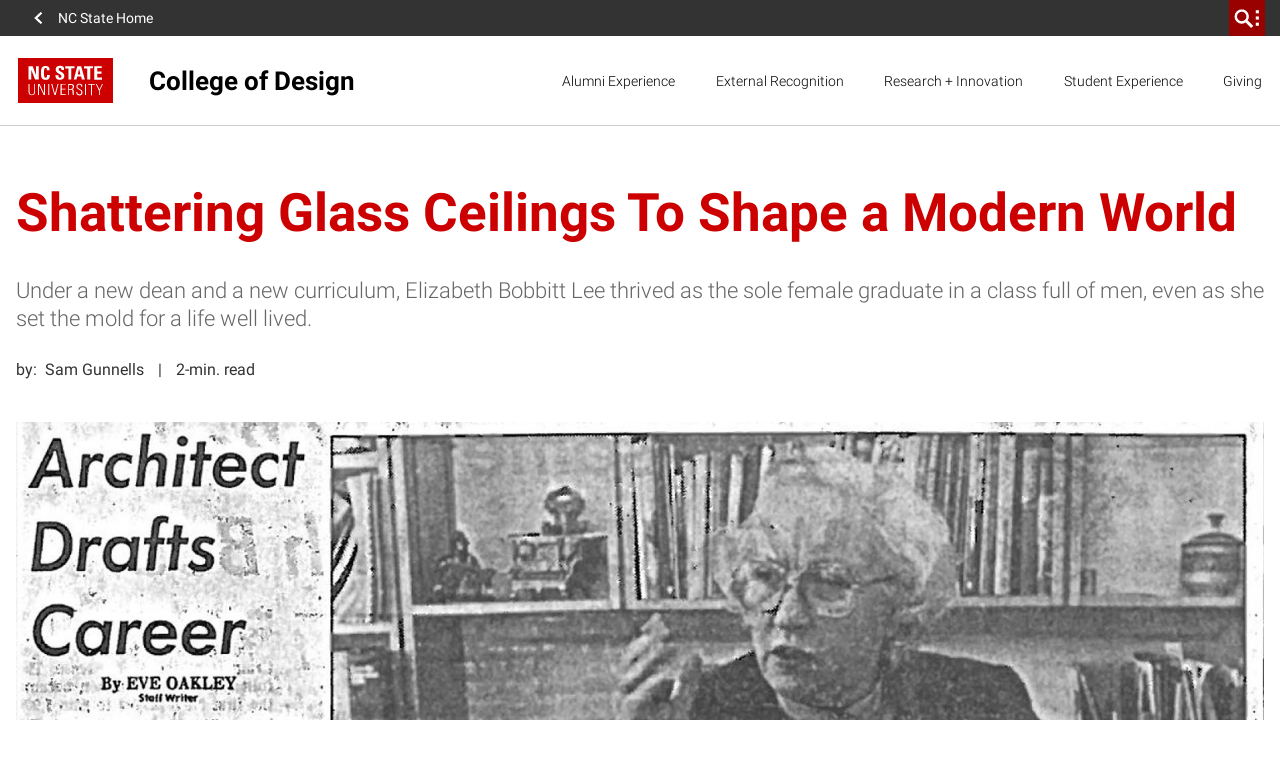

--- FILE ---
content_type: text/html; charset=UTF-8
request_url: https://design.ncsu.edu/blog/2023/05/22/shattering-glass-ceilings-to-shape-a-modern-world/
body_size: 33376
content:
<!DOCTYPE html>
<html lang="en-US">
    <head>
    <meta charset="UTF-8">
<script>
var gform;gform||(document.addEventListener("gform_main_scripts_loaded",function(){gform.scriptsLoaded=!0}),document.addEventListener("gform/theme/scripts_loaded",function(){gform.themeScriptsLoaded=!0}),window.addEventListener("DOMContentLoaded",function(){gform.domLoaded=!0}),gform={domLoaded:!1,scriptsLoaded:!1,themeScriptsLoaded:!1,isFormEditor:()=>"function"==typeof InitializeEditor,callIfLoaded:function(o){return!(!gform.domLoaded||!gform.scriptsLoaded||!gform.themeScriptsLoaded&&!gform.isFormEditor()||(gform.isFormEditor()&&console.warn("The use of gform.initializeOnLoaded() is deprecated in the form editor context and will be removed in Gravity Forms 3.1."),o(),0))},initializeOnLoaded:function(o){gform.callIfLoaded(o)||(document.addEventListener("gform_main_scripts_loaded",()=>{gform.scriptsLoaded=!0,gform.callIfLoaded(o)}),document.addEventListener("gform/theme/scripts_loaded",()=>{gform.themeScriptsLoaded=!0,gform.callIfLoaded(o)}),window.addEventListener("DOMContentLoaded",()=>{gform.domLoaded=!0,gform.callIfLoaded(o)}))},hooks:{action:{},filter:{}},addAction:function(o,r,e,t){gform.addHook("action",o,r,e,t)},addFilter:function(o,r,e,t){gform.addHook("filter",o,r,e,t)},doAction:function(o){gform.doHook("action",o,arguments)},applyFilters:function(o){return gform.doHook("filter",o,arguments)},removeAction:function(o,r){gform.removeHook("action",o,r)},removeFilter:function(o,r,e){gform.removeHook("filter",o,r,e)},addHook:function(o,r,e,t,n){null==gform.hooks[o][r]&&(gform.hooks[o][r]=[]);var d=gform.hooks[o][r];null==n&&(n=r+"_"+d.length),gform.hooks[o][r].push({tag:n,callable:e,priority:t=null==t?10:t})},doHook:function(r,o,e){var t;if(e=Array.prototype.slice.call(e,1),null!=gform.hooks[r][o]&&((o=gform.hooks[r][o]).sort(function(o,r){return o.priority-r.priority}),o.forEach(function(o){"function"!=typeof(t=o.callable)&&(t=window[t]),"action"==r?t.apply(null,e):e[0]=t.apply(null,e)})),"filter"==r)return e[0]},removeHook:function(o,r,t,n){var e;null!=gform.hooks[o][r]&&(e=(e=gform.hooks[o][r]).filter(function(o,r,e){return!!(null!=n&&n!=o.tag||null!=t&&t!=o.priority)}),gform.hooks[o][r]=e)}});
</script>

    <meta http-equiv="x-ua-compatible" content="ie=edge">
    <meta name="viewport" content="width=device-width, initial-scale=1, shrink-to-fit=no">
    <meta name='robots' content='max-image-preview:large' />

<!-- Google Tag Manager for WordPress by gtm4wp.com -->
<script data-cfasync="false" data-pagespeed-no-defer>
	var gtm4wp_datalayer_name = "dataLayer";
	var dataLayer = dataLayer || [];
</script>
<!-- End Google Tag Manager for WordPress by gtm4wp.com --><link rel='dns-prefetch' href='//cdn.ncsu.edu' />

<link rel="alternate" title="oEmbed (JSON)" type="application/json+oembed" href="https://design.ncsu.edu/wp-json/oembed/1.0/embed?url=https%3A%2F%2Fdesign.ncsu.edu%2Fblog%2F2023%2F05%2F22%2Fshattering-glass-ceilings-to-shape-a-modern-world%2F" />
<link rel="alternate" title="oEmbed (XML)" type="text/xml+oembed" href="https://design.ncsu.edu/wp-json/oembed/1.0/embed?url=https%3A%2F%2Fdesign.ncsu.edu%2Fblog%2F2023%2F05%2F22%2Fshattering-glass-ceilings-to-shape-a-modern-world%2F&#038;format=xml" />
<style id='wp-img-auto-sizes-contain-inline-css'>
img:is([sizes=auto i],[sizes^="auto," i]){contain-intrinsic-size:3000px 1500px}
/*# sourceURL=wp-img-auto-sizes-contain-inline-css */
</style>
<link rel='stylesheet' id='envira-tags-tags-frontend-css' href='https://design.ncsu.edu/wp-content/plugins/envira-tags/assets/css/frontend.css?ver=1.13.1' media='all' />
<link rel='stylesheet' id='mediaelement-css' href='https://design.ncsu.edu/wp-includes/js/mediaelement/mediaelementplayer-legacy.min.css?ver=4.2.17' media='all' />
<link rel='stylesheet' id='wp-mediaelement-css' href='https://design.ncsu.edu/wp-includes/js/mediaelement/wp-mediaelement.min.css?ver=6.9' media='all' />
<link rel='stylesheet' id='sbi_styles-css' href='https://design.ncsu.edu/wp-content/plugins/instagram-feed-pro/css/sbi-styles.min.css?ver=6.9.0' media='all' />
<link rel='stylesheet' id='embedpress-css-css' href='https://design.ncsu.edu/wp-content/plugins/embedpress/assets/css/embedpress.css?ver=1767631248' media='all' />
<link rel='stylesheet' id='embedpress-blocks-style-css' href='https://design.ncsu.edu/wp-content/plugins/embedpress/assets/css/blocks.build.css?ver=1767631248' media='all' />
<link rel='stylesheet' id='embedpress-lazy-load-css-css' href='https://design.ncsu.edu/wp-content/plugins/embedpress/assets/css/lazy-load.css?ver=1767631248' media='all' />
<style id='wp-emoji-styles-inline-css'>

	img.wp-smiley, img.emoji {
		display: inline !important;
		border: none !important;
		box-shadow: none !important;
		height: 1em !important;
		width: 1em !important;
		margin: 0 0.07em !important;
		vertical-align: -0.1em !important;
		background: none !important;
		padding: 0 !important;
	}
/*# sourceURL=wp-emoji-styles-inline-css */
</style>
<link rel='stylesheet' id='gravityFormsStyling-css' href='https://design.ncsu.edu/wp-content/themes/ncstate-theme-v4/app/ThirdPartySupport/dist/styles/gravityForms.css' media='all' />
<link rel='stylesheet' id='tablepress-default-css' href='https://design.ncsu.edu/wp-content/uploads/tablepress-combined.min.css?ver=41' media='all' />
<link rel='stylesheet' id='tablePressStyling-css' href='https://design.ncsu.edu/wp-content/themes/ncstate-theme-v4/app/ThirdPartySupport/dist/styles/tablepress.css' media='all' />
<link rel='stylesheet' id='ncst/main.css-css' href='https://design.ncsu.edu/wp-content/themes/ncstate-theme-v4/dist/styles/mainStyle.css?ver=4.14.1' media='all' />
<link rel='stylesheet' id='ncst/ncstate-people/ncstThemeSupport.css-css' href='https://design.ncsu.edu/wp-content/plugins/ncstate-people/src/NCStateThemeSupport/dist/styles/ncstThemeSupport.css?ver=3.5.26' media='all' />
<link rel='stylesheet' id='ncst/blocks.css-css' href='https://design.ncsu.edu/wp-content/themes/ncstate-theme-v4/dist/styles/blocks.css?ver=4.14.1' media='all' />
<link rel='stylesheet' id='ncst/ncstate-people/blocks.css-css' href='https://design.ncsu.edu/wp-content/plugins/ncstate-people/src/NCStateThemeSupport/dist/styles/blocks.css?ver=3.5.26' media='all' />
<link rel='stylesheet' id='ncst/stories/main.css-css' href='https://design.ncsu.edu/wp-content/plugins/ncstate-pro-add-on/dist/styles/mainStyle.css?ver=2.11.1' media='all' />
<link rel='stylesheet' id='ncst/stories/blocks.css-css' href='https://design.ncsu.edu/wp-content/plugins/ncstate-pro-add-on/dist/styles/blocks.css?ver=2.11.1' media='all' />
<link rel='stylesheet' id='ncst/components.css-css' href='https://design.ncsu.edu/wp-content/themes/ncstate-theme-v4/dist/styles/components.css?ver=4.14.1' media='all' />
<link rel='stylesheet' id='ncst/print.css-css' href='https://design.ncsu.edu/wp-content/themes/ncstate-theme-v4/dist/styles/print.css?ver=4.14.1' media='print' />
<script src="https://design.ncsu.edu/wp-includes/js/jquery/jquery.min.js?ver=3.7.1" id="jquery-core-js"></script>
<script src="https://design.ncsu.edu/wp-includes/js/jquery/jquery-migrate.min.js?ver=3.4.1" id="jquery-migrate-js"></script>
<link rel="https://api.w.org/" href="https://design.ncsu.edu/wp-json/" /><link rel="alternate" title="JSON" type="application/json" href="https://design.ncsu.edu/wp-json/wp/v2/posts/34262" /><link rel="EditURI" type="application/rsd+xml" title="RSD" href="https://design.ncsu.edu/xmlrpc.php?rsd" />
<meta name="generator" content="WordPress 6.9" />
<link rel="canonical" href="https://design.ncsu.edu/blog/2023/05/22/shattering-glass-ceilings-to-shape-a-modern-world/" />
<link rel='shortlink' href='https://design.ncsu.edu/?p=34262' />

<!-- Google Tag Manager for WordPress by gtm4wp.com -->
<!-- GTM Container placement set to manual -->
<script data-cfasync="false" data-pagespeed-no-defer>
	var dataLayer_content = {"pagePostType":"post","pagePostType2":"single-post","pageCategory":["alumni-experience","newswire"],"pageAttributes":["75th-anniversary","architecture"],"pagePostAuthor":"Christine Klocke"};
	dataLayer.push( dataLayer_content );
</script>
<script data-cfasync="false" data-pagespeed-no-defer>
(function(w,d,s,l,i){w[l]=w[l]||[];w[l].push({'gtm.start':
new Date().getTime(),event:'gtm.js'});var f=d.getElementsByTagName(s)[0],
j=d.createElement(s),dl=l!='dataLayer'?'&l='+l:'';j.async=true;j.src=
'//www.googletagmanager.com/gtm.js?id='+i+dl;f.parentNode.insertBefore(j,f);
})(window,document,'script','dataLayer','GTM-M4GBN7M');
</script>
<!-- End Google Tag Manager for WordPress by gtm4wp.com --><link rel="dns-prefetch" href="https://cdn.ncsu.edu" />
<link rel="preconnect" href="https://fonts.googleapis.com">
<link rel="preconnect" href="https://fonts.gstatic.com" crossorigin>
<!-- Prefetch all Univers font weights -->
<link rel="preload" href="https://fonts.gstatic.com/s/robotoslab/v16/BngMUXZYTXPIvIBgJJSb6ufN5qWr4xCC.woff2" as="font" type="font/woff2" crossorigin />
<link rel="preload" href="https://fonts.gstatic.com/s/roboto/v29/KFOlCnqEu92Fr1MmSU5fBBc4AMP6lQ.woff2" as="font" type="font/woff2" crossorigin />
<link rel="preload" href="https://fonts.gstatic.com/s/robotocondensed/v19/ieVg2ZhZI2eCN5jzbjEETS9weq8-19eDpCEobdNZUSdy4Q.woff2" as="font" type="font/woff2" crossorigin />
<style id="color-palette">
:root {
  /* Brand Colors */
  --brand-primary:        #CC0000;
  --brand-primary-dark:   #990000;
  --brand-primary-extra-dark:   #5e0000;
  --brand-secondary:      #990000;
  --brand-tertiary1:      #d14905;
  --brand-tertiary2:      #6F7D1C;
  --brand-tertiary3:      #008473;
  --brand-tertiary4:      #427e93;
  --brand-tertiary5:      #4156a1;

  /* Active/Hover colors */
  --brand-primary-active:        #990000;
  --brand-secondary-active:      #3e0000;
  --brand-tertiary1-active:      #910e01;
  --brand-tertiary2-active:      #2f3a03;
  --brand-tertiary3-active:      #00444c;
  --brand-tertiary4-active:      #12394d;
  --brand-tertiary5-active:      #192668;

  /* Color Wheel Colors */
  --white:                #FFFFFF;
  --black:                #000000;
  --blue:                 #427e93;
  --green:                #6F7D1C;
  --red:                  #CC0000;
  --very-light-gray:      #f2f2f2; /* gray-000 */
  --light-gray:           #CCCCCC; /* gray-200 */
  --mid-gray:             #666666; /* gray-600 */
  --dark-gray:            #333333; /* gray-800 */

  /* Text Colors */
  --dark-heading-text-color:  var( --brand-primary );
  --text-has-bg-color:        var( --white );
  --list-bullet:              var( --brand-primary );
  --list-bullet-footer:       var( --white );

  /* Block Specific */
  --content-card-header:      var( --dark-heading-text-color );
  --content-card-teaser:      var( --dark-gray );
  --content-card-cta:         var( --brand-primary );
  --video-img-play-indicator: var( --brand-primary );
  --video-img-play-hover:     var( --brand-primary-dark );

  /* Background Colors */
  --split-header-bg:      var(--brand-primary);
  --custom-background1:   var( --brand-primary );
  --custom-background2:   var( --brand-secondary );
  --custom-background3:   var( --brand-tertiary1 );
  --custom-background4:   var( --brand-tertiary2 );
  --custom-background5:   var( --brand-tertiary3 );
  --custom-background6:   var( --brand-tertiary4 );
  --custom-background7:   var( --brand-tertiary5 );
  --custom-background9:   var( --mid-gray );
  --custom-background10:   var( --dark-gray );

  /* Background Active Colors */
  --custom-background1-active:   var( --brand-primary-active );
  --custom-background2-active:   var( --brand-secondary-active );
  --custom-background3-active:   var( --brand-tertiary1-active );
  --custom-background4-active:   var( --brand-tertiary2-active );
  --custom-background5-active:   var( --brand-tertiary3-active );
  --custom-background6-active:   var( --brand-tertiary4-active );
  --custom-background7-active:   var( --brand-tertiary5-active );
  --custom-background9-active:   var( --dark-gray );
  --custom-background10-active:   var( --mid-gray );

  /* Alert Colors */
  --alert-yellow:         #FAC800;
  --alert-red:            #CC0000;

  /* Custom Colors */
  --pswp-bg:              var(--white);
  --pswp-placeholder:     var(--dark-gray);
  --gray-100:             #e5e5e5;
  --gray-300:             #b2b2b2;
  --gray-400:             #999999;
  --gray-500:             #808080;
  --gray-900:             #1a1a1a;
  --reynolds-100:         #ea1500;
  --reynolds-200:         var(--brand-primary);
  --reynolds-500:         #7e0000;
  --reynolds-600:         #5e0000;
  --reynolds-700:         #3e0000;
  --reynolds-dark:        var(--reynolds-500);
  --reynolds-very-dark:   var(--reynolds-600);
  --green-100:            #bfcc46; /* article-listing */
  --green-200:            #a2b729; /* article-listing */
}
.editor-styles-wrapper ul.wp-block-list li::before, ul.wp-block-list li::before, ol ul.wp-block-list li::before {
  background-image: url( "data:image/svg+xml;charset=utf8,%3Csvg  xmlns='http://www.w3.org/2000/svg' viewBox='0 0 512 512'%3E%3Cpath d='M327.38,207.75,183.63,64l-47.26,48.25L279.14,256,136.37,399.75,183.63,448l192-192Z' fill='%23CC0000'/%3E%3C/svg%3E" );
}
.editor-styles-wrapper ul.wp-block-list ul li::before, ul.wp-block-list ul li::before {
  background-image: url( "data:image/svg+xml;charset=utf8,%3Csvg  xmlns='http://www.w3.org/2000/svg' viewBox='0 0 512 512'%3E%3Cpath d='M327.38,207.75,183.63,64l-47.26,48.25L279.14,256,136.37,399.75,183.63,448l192-192Z' fill='%23CCCCCC'/%3E%3C/svg%3E" );
}
ul.wp-block-list.is-style-subdued-list li::before, ul.wp-block-list.is-style-subdued-list ul li::before {
  background-image: url( "data:image/svg+xml;charset=utf8,%3Csvg  xmlns='http://www.w3.org/2000/svg' viewBox='0 0 512 512'%3E%3Cpath d='M327.38,207.75,183.63,64l-47.26,48.25L279.14,256,136.37,399.75,183.63,448l192-192Z' fill='%23CCCCCC'/%3E%3C/svg%3E" );
}
.site-footer__links ul li::before {
  background-image: url( "data:image/svg+xml;charset=utf8,%3Csvg  xmlns='http://www.w3.org/2000/svg' viewBox='0 0 512 512'%3E%3Cpath d='M327.38,207.75,183.63,64l-47.26,48.25L279.14,256,136.37,399.75,183.63,448l192-192Z' fill='%23FFFFFF'/%3E%3C/svg%3E" );
}
</style>
<style id="typography">
:root {
  /* Brand Typography variables */

  /* Heading Sizes */
    --heading-size-xl:          clamp(3rem, 0.893vw + 2.571rem, 3.375rem);
    --heading-size-large:       clamp(2.5rem, 0.744vw + 2.143rem, 2.813rem);
    --heading-size-medium:      clamp(1.75rem, 0.446vw + 1.536rem, 1.938rem);
    --heading-size-small:       clamp(1.188rem, 0.446vw + 0.973rem, 1.375rem);

  /* Heading Line Heights */
    --heading-line-height:      1.25;

  /* Body Sizes */
    --body-size:                clamp(1rem, 0.298vw + 0.857rem, 1.125rem);
    --body-size-large:          var(--heading-size-small);

  /* Quote Sizes */
    --quote-size:               var(--heading-size-large);
    --block-quote-size:         var(--heading-size-small);
    --text-link-size:           var(--heading-size-small);
    --pull-quote-size:          var(--heading-size-medium);

  /* Misc Typography Sizes */
    --subtitle-size:            clamp(1.438rem, 0.446vw + 1.223rem, 1.625rem);
    --label-header-size:        var(--body-size);
    --date-line-size:           0.875rem;
    --caption-size:             0.875rem;
    --meta-size:                0.875rem;
    --call-to-action-size:      0.875rem;

  /* Misc Typography Line Heights */
    --subtitle-line-height:     1.5;

  /* Font Weights */
    --bold-weight: 700;
    --regular-weight: 400;
    --light-weight: 300;
    --header-weight: var(--bold-weight);
    --body-weight: var(--light-weight);
    --block-quote-weight: var(--bold-weight);
}
</style>
                <link rel="icon" type="image/x-icon" href="https://cdn.ncsu.edu/brand-assets/favicons/favicon.ico" sizes="any">
                <link rel="icon" href="https://cdn.ncsu.edu/brand-assets/favicons/favicon.svg" type="image/svg+xml">
                <link rel="apple-touch-icon" href="https://cdn.ncsu.edu/brand-assets/favicons/apple-touch-icon.png">
                <link rel="manifest" href="https://cdn.ncsu.edu/brand-assets/favicons/manifest.webmanifest">
            <!-- Search Engine -->
<title>Shattering Glass Ceilings To Shape a Modern World | College of Design</title>
<link data-rocket-prefetch href="https://www.googletagmanager.com" rel="dns-prefetch">
<link data-rocket-prefetch href="https://fonts.gstatic.com" rel="dns-prefetch">
<link data-rocket-prefetch href="https://cdn.ncsu.edu" rel="dns-prefetch"><link rel="preload" data-rocket-preload as="image" href="https://design.ncsu.edu/wp-content/uploads/2023/05/elizabeth_lee-385x500.jpg" imagesrcset="https://design.ncsu.edu/wp-content/uploads/2023/05/elizabeth_lee-385x500.jpg 385w, https://design.ncsu.edu/wp-content/uploads/2023/05/elizabeth_lee-788x1024.jpg 788w, https://design.ncsu.edu/wp-content/uploads/2023/05/elizabeth_lee-768x998.jpg 768w, https://design.ncsu.edu/wp-content/uploads/2023/05/elizabeth_lee.jpg 923w" imagesizes="(max-width: 385px) 100vw, 385px" fetchpriority="high">

<script type="application/ld+json">
    {
        "@context": "https://schema.org",
        "@type": "NewsArticle",
        "headline": "Shattering Glass Ceilings To Shape a Modern World | College of Design",
        "datePublished": "2023-05-22T08:00:00-04:00",
        "dateModified": "2023-05-22T08:00:00-04:00"
    }
</script>

<meta name="name" content="Shattering Glass Ceilings To Shape a Modern World | College of Design">
<meta name="description" content="Under a new dean and a new curriculum, Elizabeth Bobbit Lee thrived as the sole female graduate in a class full of men, even as she set the mold for a life well lived.">
<meta name="image" content="https://design.ncsu.edu/wp-content/uploads/2023/05/Elizabeth-Lee-Article_web.jpg">
<!-- Open Graph general (Facebook, Pinterest & Google+) -->
<meta property="og:title" content="Shattering Glass Ceilings To Shape a Modern World">
<meta property="og:type" content="article">
<meta property="og:url" content="https://design.ncsu.edu/blog/2023/05/22/shattering-glass-ceilings-to-shape-a-modern-world/">

  <meta property="og:image" content="https://design.ncsu.edu/wp-content/uploads/2023/05/Elizabeth-Lee-Article_web.jpg">



<meta property="og:description" content="Under a new dean and a new curriculum, Elizabeth Bobbit Lee thrived as the sole female graduate in a class full of men, even as she set the mold for a life well lived.">
<meta property="og:site_name" content="College of Design">

<!-- if post type is 'article', append additional meta fields -->
<meta property="og:published_time" content="2023-05-22 08:00:00">
<meta property="og:modified_time" content="2023-05-26 11:21:36">
<!-- Twitter -->
<meta name="twitter:card" content="summary">
<meta name="twitter:title" content="Shattering Glass Ceilings To Shape a Modern World">
<meta name="twitter:description" content="Under a new dean and a new curriculum, Elizabeth Bobbit Lee thrived as the sole female graduate in a class full of men, even as she set the mold for a life well lived.">
<meta name="twitter:site" content="">
<meta name="twitter:image:src" content="https://design.ncsu.edu/wp-content/uploads/2023/05/Elizabeth-Lee-Article_web.jpg">
<link rel="icon" href="https://design.ncsu.edu/wp-content/uploads/2023/07/cropped-favicon-wolf-32x32.png" sizes="32x32" />
<link rel="icon" href="https://design.ncsu.edu/wp-content/uploads/2023/07/cropped-favicon-wolf-192x192.png" sizes="192x192" />
<link rel="apple-touch-icon" href="https://design.ncsu.edu/wp-content/uploads/2023/07/cropped-favicon-wolf-180x180.png" />
<meta name="msapplication-TileImage" content="https://design.ncsu.edu/wp-content/uploads/2023/07/cropped-favicon-wolf-270x270.png" />
<meta name="generator" content="WP Rocket 3.20.3" data-wpr-features="wpr_preconnect_external_domains wpr_oci wpr_desktop" /></head>
    <body class="wp-singular post-template-default single single-post postid-34262 single-format-standard wp-embed-responsive wp-theme-ncstate-theme-v4 shattering-glass-ceilings-to-shape-a-modern-world app-data index-data singular-data single-data single-post-data single-post-shattering-glass-ceilings-to-shape-a-modern-world-data">
        
<!-- GTM Container placement set to manual -->
<!-- Google Tag Manager (noscript) -->
				<noscript><iframe src="https://www.googletagmanager.com/ns.html?id=GTM-M4GBN7M" height="0" width="0" style="display:none;visibility:hidden" aria-hidden="true"></iframe></noscript>
<!-- End Google Tag Manager (noscript) -->
<!-- GTM Container placement set to manual -->
<!-- Google Tag Manager (noscript) -->		<a class="sr-only" href="#main-content">Skip to main content</a>
                <div id="ncstate-utility-bar"
                    data-prop-show-brick=""
                    data-prop-cse-id=""
                    data-prop-wolf-alert="1"
                    data-prop-low-priority="0"
                    data-prop-hide-home-link="0"
                ></div>
                <style>
                    #ncstate-home-link {
                        visibility: visible                    }
                </style>
        
			<!-- Global site tag (gtag.js) - Google Analytics -->
			<script async src="https://www.googletagmanager.com/gtag/js?id=G-3BCCQK39HR"></script>
			<script>
			  window.dataLayer = window.dataLayer || [];
			  function gtag(){dataLayer.push(arguments);}
			  gtag("js", new Date());

			  gtag("config", "G-3BCCQK39HR", {
				  "cookie_domain": ".ncsu.edu"
				});
			</script>
			            <div  class="wolficon-sprites" style="display:none">
                <svg xmlns="http://www.w3.org/2000/svg" xmlns:xlink="http://www.w3.org/1999/xlink"><symbol viewBox="0 0 512 512" id="wolficon-360" xmlns="http://www.w3.org/2000/svg"><path d="M101.34 150.11A169.23 169.23 0 01232 87.89a166.12 166.12 0 01129.78 62.22H392a193.89 193.89 0 00-160.88-86.22c-64 0-124.44 32.89-160 86.22zm260.44 211.78a169.23 169.23 0 01-130.67 62.22 166.12 166.12 0 01-129.78-62.22H71.12A193.89 193.89 0 00232 448.11c64 0 124.44-32.89 160-86.22zM64.89 292.56c0 5.33.89 22.22 21.33 22.22 13.33 0 21.33-9.78 21.33-23.11 0-24-24-24-40.89-24v-27.56c16-.89 40.89-1.78 40.89-24.89 0-13.33-9.78-19.56-20.44-19.56A24.14 24.14 0 0072 201a24.14 24.14 0 00-5.33 15.11H30.23c.89-8 1.47-17.46 9.78-28.44 10.67-13.33 28.44-17.78 46.22-17.78 41.78 0 55.11 26.67 55.11 44.44 0 27.56-24 35.56-31.11 37.33 7.11 2.67 13.33 5.33 19.56 10.67 8.89 7.11 13.33 17.78 13.33 29.33 0 27.56-25.78 48.89-59.56 48.89-11.56 0-29.33-2.67-40-11.56-16-11.56-15.11-31.11-15.11-37.33h36.44zm177.78-79.11c-.89-11.56-8.89-16-17.78-16-23.11 0-24 28.44-24 46.22a39.33 39.33 0 0132-13.33c23.11 0 47.11 16 47.11 51.56 0 18.67-4.44 32-16.89 43.56-11.56 9.78-24 15.11-42.67 15.11-56.89 0-56.89-55.11-56.89-74.67 0-32.89 4.44-67.56 27.56-84.44 14.22-10.67 31.11-11.56 37.33-11.56 24.89 0 48.89 13.33 49.78 43.56zm2.67 71.11c0-17.78-9.78-28.44-21.33-28.44-5.33 0-24 3.56-24 29.33 0 20.44 11.56 28.44 23.11 28.44 9.77 0 22.22-6.22 22.22-29.33zm107.55-114.67c23.11 0 36.44 12.44 42.67 22.22 8.89 12.44 15.11 28.44 15.11 59.56 0 38.22-8.89 88.89-58.67 88.89-41.78 0-56.89-40.89-56.89-85.33.01-22.23 4.45-85.34 57.78-85.34zM370.67 217c-.89-4.44-4.44-19.56-17.78-19.56-9.78 0-15.11 9.78-16 14.22-5.33 16.89-5.33 41.78-5.33 46.22 0 28.44 3.56 54.22 22.22 54.22s21.33-32 21.33-54.22c.01-10.66-.88-30.21-4.44-40.88zm80.89-36.44c21.33 0 32 12.44 32 29.33 0 16-10.67 30.22-32 30.22-23.11 0-31.11-16-31.11-30.22 0-17.78 11.55-29.33 31.11-29.33zm0 48c9.78 0 13.33-5.33 13.33-18.67 0-11.56-3.56-18.67-13.33-18.67-11.56 0-13.33 11.56-13.33 19.56 0 11.55 5.33 17.78 13.33 17.78z"/></symbol><symbol viewBox="0 0 512 512" id="wolficon-arrow-down" xmlns="http://www.w3.org/2000/svg"><path d="M448 256l-35.1-34.8-132.29 132.02V63.98h-49.98v288.24L99.1 221.2 64 256l192 192 192-192z"/></symbol><symbol viewBox="0 0 512 512" id="wolficon-arrow-down-bold" xmlns="http://www.w3.org/2000/svg"><path d="M216.66 64v242.36l-97.58-103.87L64 256l192 192 192-192-53.51-53.51-99.15 103.87V64z"/></symbol><symbol viewBox="0 0 512 512" id="wolficon-arrow-down-light" xmlns="http://www.w3.org/2000/svg"><path d="M64 256l23.44-23.19L239.86 387V64h32.28v323l154.21-154.19L448 256 256 448z"/></symbol><symbol viewBox="0 0 512 512" id="wolficon-arrow-left" xmlns="http://www.w3.org/2000/svg"><path d="M256 448l34.79-35.1-132.02-132.29h289.24v-49.98H159.77L290.79 99.1 256 64 64 256l192 192z"/></symbol><symbol viewBox="0 0 512 512" id="wolficon-arrow-left-bold" xmlns="http://www.w3.org/2000/svg"><path d="M448 216.66H205.64l103.87-97.57L256 64 64 256l192 192 53.51-53.51-103.87-99.15H448z"/></symbol><symbol viewBox="0 0 512 512" id="wolficon-arrow-left-light" xmlns="http://www.w3.org/2000/svg"><path d="M256 64l23.19 23.44L125 239.86h323v32.28H125l154.19 154.21L256 448 64 256z"/></symbol><symbol viewBox="0 0 512 512" id="wolficon-arrow-right" xmlns="http://www.w3.org/2000/svg"><path d="M256 64l-34.82 35.1L353.2 231.39H63.96v49.98H352.2L221.18 412.9 256 448l192-192L256 64z"/></symbol><symbol viewBox="0 0 512 512" id="wolficon-arrow-right-bold" xmlns="http://www.w3.org/2000/svg"><path d="M64 295.34h242.36l-103.87 97.58L256 448l192-192L256 64l-53.51 53.51 103.87 99.15H64z"/></symbol><symbol viewBox="0 0 512 512" id="wolficon-arrow-right-light" xmlns="http://www.w3.org/2000/svg"><path d="M256 448l-23.19-23.44L387 272.14H64v-32.28h323L232.81 85.65 256 64l192 192z"/></symbol><symbol viewBox="0 0 512 512" id="wolficon-arrow-to-bottom" xmlns="http://www.w3.org/2000/svg"><path d="M89.74 407.24V448h332.52v-40.76zm278.89-169.47l-29-29-63.28 63.28V64h-40.73v208.09l-63.28-63.29-29 29L256 350.39z"/></symbol><symbol viewBox="0 0 512 512" id="wolficon-arrow-to-top" xmlns="http://www.w3.org/2000/svg"><path d="M422.26 104.76V64H89.74v40.76zM143.37 274.23l29 29 63.28-63.28V448h40.76V239.91l63.28 63.28 29-29L256 161.61z"/></symbol><symbol viewBox="0 0 512 512" id="wolficon-arrow-up" xmlns="http://www.w3.org/2000/svg"><path d="M64 256l35.1 34.78 132.29-132.01V448h49.98V159.77L412.9 290.78 448 256 256 63.99 64 256z"/></symbol><symbol viewBox="0 0 512 512" id="wolficon-arrow-up-bold" xmlns="http://www.w3.org/2000/svg"><path d="M295.34 448V205.64l97.57 103.87L448 256 256 64 64 256l53.51 53.51 99.15-103.87V448z"/></symbol><symbol viewBox="0 0 512 512" id="wolficon-arrow-up-light" xmlns="http://www.w3.org/2000/svg"><path d="M448 256l-23.44 23.19L272.14 125v323h-32.28V125L85.65 279.19 64 256 256 64z"/></symbol><symbol viewBox="0 0 600 530" id="wolficon-bluesky" xmlns="http://www.w3.org/2000/svg"><path d="M135.72 44.03C202.216 93.951 273.74 195.17 300 249.49c26.262-54.316 97.782-155.54 164.28-205.46C512.26 8.009 590-19.862 590 68.825c0 17.712-10.155 148.79-16.111 170.07-20.703 73.984-96.144 92.854-163.25 81.433 117.3 19.964 147.14 86.092 82.697 152.22-122.39 125.59-175.91-31.511-189.63-71.766-2.514-7.38-3.69-10.832-3.708-7.896-.017-2.936-1.193.516-3.707 7.896-13.714 40.255-67.233 197.36-189.63 71.766-64.444-66.128-34.605-132.26 82.697-152.22-67.108 11.421-142.55-7.45-163.25-81.433C20.15 217.613 9.997 86.535 9.997 68.825c0-88.687 77.742-60.816 125.72-24.795z"/></symbol><symbol viewBox="0 0 512 512" id="wolficon-calendar" xmlns="http://www.w3.org/2000/svg"><path d="M436.88 448H75.12V106.44H179.2V64h35.37v42.44h81.85V64h36.38v42.44h103.07V448zm-325.39-36.38h289v-268.8h-289zm225.35-51.54h-33.35V248.93a95.73 95.73 0 01-37.39 20.21l-2 1v-31.32h1c8.08-2 16.17-7.07 25.26-14.15s15.16-15.16 18.19-24.25l1-1h27.28zm-110.15 0h-33.34V248.93c-11.12 9.07-23.24 16.16-37.35 20.21l-2 1v-31.32h1c8.08-2 16.17-7.07 25.26-14.15s15.16-15.16 18.19-24.25v-1h27.28v160.66z"/></symbol><symbol viewBox="0 0 512 512" id="wolficon-check" xmlns="http://www.w3.org/2000/svg"><path d="M451.62 64L183.55 332.08 60.38 208.91l-58 56.93L183.55 448l326-326z"/></symbol><symbol viewBox="0 0 512 512" id="wolficon-checkbox" xmlns="http://www.w3.org/2000/svg"><path d="M360.53 407.47H57.6v-304h289.07L388.27 64H17.07v384h384V266.67l-40.53 39.47zM153.6 177.07l-38.4 37.33 134.4 133.33L494.93 102.4 457.6 65.07l-208 208z"/></symbol><symbol viewBox="0 0 512 512" id="wolficon-chevron-double-left-bold" xmlns="http://www.w3.org/2000/svg"><path d="M431.15 448l46-46L330 256l147.11-146-46-46-192 192zm-204.26 0l46-46-147.1-146 147.06-146-46-46-192 192z"/></symbol><symbol viewBox="0 0 512 512" id="wolficon-chevron-double-right-bold" xmlns="http://www.w3.org/2000/svg"><path d="M80.85 64l-46 46L182 256 34.89 402l46 46 192-192zm204.26 0l-46 46 147.1 146-147.06 146 46 46 192-192z"/></symbol><symbol viewBox="0 0 512 512" id="wolficon-chevron-down-bold" xmlns="http://www.w3.org/2000/svg"><path d="M304.25 327.38L448 183.63l-48.25-47.26L256 279.14 112.25 136.37 64 183.63l192 192z"/></symbol><symbol viewBox="0 0 512 512" id="wolficon-chevron-down-light" xmlns="http://www.w3.org/2000/svg"><path d="M64 171.66l23.33-23.33L256 318.65l170.47-170.31L448 171.66l-192 192z"/></symbol><symbol viewBox="0 0 512 512" id="wolficon-chevron-left-bold" xmlns="http://www.w3.org/2000/svg"><path d="M184.62 304.25L328.37 448l47.26-48.25L232.86 256l142.77-143.75L328.37 64l-192 192z"/></symbol><symbol viewBox="0 0 512 512" id="wolficon-chevron-left-light" xmlns="http://www.w3.org/2000/svg"><path d="M340.34 64l23.33 23.33L193.35 256l170.31 170.47L340.34 448l-192-192z"/></symbol><symbol viewBox="0 0 512 512" id="wolficon-chevron-right-bold" xmlns="http://www.w3.org/2000/svg"><path d="M327.38 207.75L183.63 64l-47.26 48.25L279.14 256 136.37 399.75 183.63 448l192-192z"/></symbol><symbol viewBox="0 0 512 512" id="wolficon-chevron-right-light" xmlns="http://www.w3.org/2000/svg"><path d="M171.66 448l-23.33-23.33L318.65 256 148.34 85.53 171.66 64l192 192z"/></symbol><symbol viewBox="0 0 512 512" id="wolficon-chevron-up-bold" xmlns="http://www.w3.org/2000/svg"><path d="M207.75 184.62L64 328.37l48.25 47.26L256 232.86l143.75 142.77L448 328.37l-192-192z"/></symbol><symbol viewBox="0 0 512 512" id="wolficon-chevron-up-light" xmlns="http://www.w3.org/2000/svg"><path d="M448 340.34l-23.33 23.33L256 193.35 85.53 363.66 64 340.34l192-192z"/></symbol><symbol viewBox="0 0 512 512" id="wolficon-envelope" xmlns="http://www.w3.org/2000/svg"><path d="M500.36 64H11.64L256 282.85zM148.59 257.34l-137-122.18V384.9zm214.83 0l137 124.87v-247zM256 352.67l-68.48-60.42L22.38 448h471.27L323.13 293.59z"/></symbol><symbol viewBox="0 0 512 512" id="wolficon-expand" xmlns="http://www.w3.org/2000/svg"><path d="M304 64v48h96v96h48V64zM64 64v144h48v-96h96V64zm48 240H64v144h144v-48h-96zm288 96h-96v48h144V304h-48z"/></symbol><symbol viewBox="0 0 512 512" id="wolficon-facebook" xmlns="http://www.w3.org/2000/svg"><path d="M426.8 64H85.2A21.2 21.2 0 0064 85.2v341.6A21.19 21.19 0 0085.19 448h183.94V299.5h-49.88v-58.12h49.88v-42.75c0-49.6 30.29-76.6 74.54-76.6a422.32 422.32 0 0144.71 2.25v51.82h-30.51c-24.08 0-28.74 11.44-28.74 28.23v37h57.55l-7.5 58.13h-50.05V448h97.67a21.2 21.2 0 0021.2-21.19V85.2A21.2 21.2 0 00426.8 64z"/></symbol><symbol viewBox="0 0 512 512" id="wolficon-flickr" xmlns="http://www.w3.org/2000/svg"><path d="M234.55 256c0 47-38.81 84.77-85.79 84.77a84.77 84.77 0 110-169.53c46.98-.01 85.79 37.76 85.79 84.76zM448 256a84.56 84.56 0 01-84.77 84.77c-47 0-85.79-37.79-85.79-84.77s38.81-84.77 85.79-84.77A84.56 84.56 0 01448 256z"/></symbol><symbol viewBox="0 0 512 512" id="wolficon-folder" xmlns="http://www.w3.org/2000/svg"><path d="M479.53 156.36V64H281.44v41.07l28.82 51.29zm-241.41-19.94H32.47V448h447.06V209.49H279.18z"/></symbol><symbol viewBox="0 0 512 512" id="wolficon-googleplus" xmlns="http://www.w3.org/2000/svg"><path d="M461.47 220.07h-65.12v-65.12a8.86 8.86 0 00-9-9h-18a8.86 8.86 0 00-9 9v65.12H295.3a8.86 8.86 0 00-9 9v18a8.86 8.86 0 009 9h65.12v65.12a8.86 8.86 0 009 9h18a8.86 8.86 0 009-9V256h65.12a8.86 8.86 0 009-9v-18a8.86 8.86 0 00-9.07-8.93zm-217.82 56.14c-13.47-9-25.82-23.58-25.82-28.07 0-7.86 1.12-11.23 19.09-24.7 22.46-18 34.81-41.54 34.81-66.25 0-23.58-6.74-42.67-18-57.26h9c1.12 0 3.37 0 4.49-1.12l25.82-19.09q5.05-3.37 3.37-10.11c-1.12-3.37-4.49-5.61-9-5.61H174a107.79 107.79 0 00-37 6.74c-41.54 13.47-70.74 49.4-70.74 85.33 0 51.65 40.42 89.82 93.19 90.95-1.12 4.49-2.25 7.86-2.25 12.35a40.49 40.49 0 006.74 22.46h-1.12c-50.53 0-96.56 24.7-114.53 61.75-4.49 10.11-6.74 19.09-6.74 29.19a49.66 49.66 0 007.86 26.95c10.11 19.09 33.68 34.81 65.12 42.67A271.3 271.3 0 00167.3 448a206.66 206.66 0 0046-5.61c44.91-13.47 74.11-47.16 74.11-85.33.03-35.94-11.2-58.39-43.76-80.85zm-142.6 84.21c0-26.95 33.68-50.53 71.86-50.53H174c9 0 16.84 2.25 24.7 4.49 2.25 1.12 5.61 3.37 7.86 4.49 18 12.35 29.19 20.21 32.56 33.68 1.12 3.37 1.12 6.74 1.12 10.11 0 32.56-24.7 49.4-73 49.4-36.99.01-66.19-22.45-66.19-51.64zm34.81-252.63c5.61-6.74 13.47-10.11 22.46-10.11h1.12c25.82 1.12 49.4 29.19 53.89 62.88 2.25 18-2.25 35.93-11.23 47.16q-8.42 10.11-23.58 10.11c-24.7-1.12-49.4-29.19-53.89-62.88-2.24-19.09 2.25-35.95 11.23-47.16z"/></symbol><symbol viewBox="0 0 512 512" id="wolficon-images" xmlns="http://www.w3.org/2000/svg"><path d="M54 64v318h458V64zm25 293V89h408v268z"/><path d="M405.95 188.75c18 0 32.56-15.72 32.56-33.68s-14.6-33.68-32.56-33.68a33.68 33.68 0 100 67.37zM343.07 192.12l-47.16 49.41-68.49-98.81-106.67 181.89h324.5L343.07 192.12z"/><path d="M423 423H25V153h16v-25H0v320h448v-36.5h-25V423z"/></symbol><symbol viewBox="0 0 512 512" id="wolficon-instagram" xmlns="http://www.w3.org/2000/svg"><path d="M256 98.54c50.79 0 57.9 1 77.21 1 19.3 1 29.46 4.06 35.56 7.11 9.14 3 15.24 7.11 22.35 14.22s11.17 13.21 14.22 22.35c3 7.11 6.1 16.25 7.11 35.56 1 20.32 1 26.41 1 77.21s-1 57.9-1 77.21c-1 19.3-4.06 29.46-7.11 35.56-3 9.14-7.11 15.24-14.22 22.35s-13.21 11.17-22.35 14.22c-6.1 3-16.25 6.1-35.56 7.11-20.32 1-26.41 1-77.21 1s-57.9-1-77.21-1c-19.3-1-29.46-4.06-35.56-7.11-9.14-3-15.24-7.11-22.35-14.22s-11.17-13.21-14.22-22.35c-3-6.1-6.1-16.25-7.11-35.56-1-20.32-1-26.41-1-77.21s1-56.89 1-77.21c1-19.3 4.06-28.44 7.11-35.56 3-9.14 7.11-15.24 14.22-22.35s13.21-11.17 22.35-14.22c6.1-3 16.25-6.1 35.56-7.11s26.41-1 77.21-1M256 64c-51.81 0-58.92 1-79.24 1A164.68 164.68 0 00130 74.16a102 102 0 00-33.49 22.35A96.87 96.87 0 0074.16 130 164.68 164.68 0 0065 176.76c-1 20.32-1 27.43-1 79.24s1 58.92 1 79.24A164.68 164.68 0 0074.16 382a102 102 0 0022.35 33.52A96.87 96.87 0 00130 437.84c12.19 5.08 26.41 8.13 46.73 9.14s27.43 1 79.24 1 58.92 0 79.24-1 34.54-4.06 46.73-9.14 23.37-11.17 33.52-22.35c11.17-10.16 17.27-21.33 22.35-33.52a164.68 164.68 0 009.19-46.73c1-20.32 1-27.43 1-79.24s-1-58.92-1-79.24a164.68 164.68 0 00-9.16-46.76 102 102 0 00-22.35-33.52A96.87 96.87 0 00382 74.16 164.68 164.68 0 00335.24 65c-20.32 0-27.43-1-79.24-1zm0 93.46A98.54 98.54 0 10354.54 256 98 98 0 00256 157.46zM256 320a64 64 0 1164-64 63.73 63.73 0 01-64 64zm125-166.6c0 13.21-10.16 23.37-22.35 23.37a23 23 0 01-23.37-23.37c0-12.19 10.16-22.35 23.37-22.35A22.55 22.55 0 01381 153.4z"/></symbol><symbol viewBox="0 0 512 512" id="wolficon-leaving-site" xmlns="http://www.w3.org/2000/svg"><path d="M380.24 420.23H91.77V131.76h167.21v-27.78H64V448h344.02V253.02h-27.78z"/><path d="M294.82 64v27.77h105.75L222.79 269.56l19.65 19.65 177.79-177.78v109.39H448V64z"/></symbol><symbol viewBox="0 0 512 512" id="wolficon-link" xmlns="http://www.w3.org/2000/svg"><path d="M350.15 339.39l-91.74 91.74c-11.33 11.33-24.92 17-39.64 17q-23.79 0-40.78-17l-58.9-58.9c-21.52-21.52-21.52-57.76 0-79.29l12.46-12.46 30.58 29.45-12.46 12.47c-5.66 5.66-5.66 14.72 0 19.25l58.9 58.9c2.27 3.4 5.66 4.53 10.19 4.53a10.3 10.3 0 009.06-4.53l91.74-90.61c5.66-5.66 5.66-14.72 0-19.25L270.87 242l30.58-30.58 48.7 48.7c21.52 21.51 21.52 57.75 0 79.27zm43-120.06l-12.46 12.46-30.58-30.58 12.46-12.46a14.36 14.36 0 004.53-10.19c0-3.4-2.27-6.8-4.53-9.06l-58.9-58.9c-5.66-5.66-13.59-5.66-19.25 0l-91.74 90.61a17 17 0 000 20.39l48.7 47.57-30.58 30.58L162.13 251c-10.19-10.19-15.86-24.92-15.86-39.64s5.66-29.45 15.86-39.64L253.88 80a58.15 58.15 0 0180.42 0l58.9 58.9c10.19 10.21 15.8 24.93 15.8 39.66 0 15.85-5.61 29.44-15.81 40.77z"/></symbol><symbol viewBox="0 0 512 512" id="wolficon-linkedin" xmlns="http://www.w3.org/2000/svg"><path d="M270.22 237.71zM418.54 64H93.46C78.22 64 65 76.19 65 91.43v329.14C65 435.81 78.22 448 93.46 448h325.08c15.24 0 28.44-12.19 28.44-27.43V91.43C447 76.19 433.78 64 418.54 64zM180.83 385h-57.9V212.32h57.9zm-28.45-196h-1c-19.3 0-31.49-14.22-31.49-30.48 0-17.27 13.21-29.46 32.51-29.46 20.32 0 32.51 12.19 32.51 29.46-.02 16.21-12.21 30.48-32.53 30.48zm235.68 196h-56.89v-92.43c0-23.37-8.13-38.6-29.46-38.6-16.25 0-25.4 10.16-29.46 20.32a60 60 0 00-2 14.22V385h-57.9s1-156.44 0-172.7h57.9v24.4c8.13-12.19 21.33-28.44 51.81-28.44 37.59 0 66 24.38 66 78.22z"/></symbol><symbol viewBox="0 0 512 512" id="wolficon-map-marker" xmlns="http://www.w3.org/2000/svg"><path d="M342.74 99.72a122.67 122.67 0 00-209.41 86.74c0 108.34 118.75 256.82 118.75 256.82l4 4.94 3.8-4.94S378.67 281.8 378.67 186.46a121.83 121.83 0 00-35.93-86.74zM304 234.46a67.89 67.89 0 1119.89-48 67.39 67.39 0 01-19.89 48z"/></symbol><symbol viewBox="0 0 512 512" id="wolficon-menu" xmlns="http://www.w3.org/2000/svg"><path d="M64 64v75.56h384V64zm0 384h384v-75.56H64zm0-153.6h384v-76.8H64z"/></symbol><symbol viewBox="0 0 512 512" id="wolficon-menu-light" xmlns="http://www.w3.org/2000/svg"><path d="M64 401.85h384V448H64zM64 64h384v46.15H64zm0 168h384v46.15H64z"/></symbol><symbol viewBox="0 0 512 512" id="wolficon-minus" xmlns="http://www.w3.org/2000/svg"><path d="M64 208h384v96H64z"/></symbol><symbol viewBox="0 0 512 512" id="wolficon-pause" xmlns="http://www.w3.org/2000/svg"><path d="M64 64h144v384H64zm240 0h144v384H304z"/></symbol><symbol viewBox="0 0 512 512" id="wolficon-pinterest" xmlns="http://www.w3.org/2000/svg"><path d="M265.16 64c-104.89 0-157.84 75.36-157.84 137.47 0 38.7 14.26 72.3 44.81 84.52 5.09 2 10.18 0 11.2-5.09 1-4.07 4.07-14.26 5.09-18.33 1-5.09 1-7.13-3.05-12.22-9.16-10.18-15.27-23.42-15.27-42.77 0-56 41.75-105.91 109-105.91 59.06 0 91.65 36.66 91.65 84.52 0 64.15-28.51 117.11-70.26 117.11-22.4 0-39.71-19.35-34.62-41.75 7.13-28.51 19.35-58 19.35-78.41 0-18.33-9.16-33.6-29.53-33.6-23.42 0-42.77 24.44-42.77 57 0 21.38 7.13 35.64 7.13 35.64S176.57 344 171.48 361.35c-8.15 35.64-1 79.43 0 84.52 0 2 3.05 3.05 5.09 1 2-3.05 30.55-37.68 39.71-72.3 3.05-10.18 15.27-60.08 15.27-60.08 8.15 14.26 30.55 27.49 54 27.49 71.28 0 119.14-65.17 119.14-151.73C404.68 125.1 348.67 64 265.16 64z"/></symbol><symbol viewBox="0 0 512 512" id="wolficon-play" xmlns="http://www.w3.org/2000/svg"><path d="M99 64l314 192.51L99 448z"/></symbol><symbol viewBox="0 0 512 512" id="wolficon-plus" xmlns="http://www.w3.org/2000/svg"><path d="M448 213.22H298.78V64h-85.56v149.22H64v85.57h149.22V448h85.57V298.78H448z"/></symbol><symbol viewBox="0 0 512 512" id="wolficon-question-box" xmlns="http://www.w3.org/2000/svg"><path d="M456 448h-93v-40.65h52.41v-302.7H96.62v302.7H149V448H56V64h400zM225 205.19c8.56-7.49 19.25-10.7 33.16-10.7s24.6 3.21 32.09 10.7 11.77 16 11.77 25.67a29.86 29.86 0 01-6.42 19.25c-3.21 4.28-11.77 11.77-26.74 24.6-15 11.77-25.67 23.53-29.95 33.16-5.35 9.63-7.49 22.46-7.49 37.44v11.77h47.06q-1.6-20.86 3.21-28.88c2.14-6.42 9.63-12.84 20.32-22.46 21.39-17.11 35.3-32.09 41.72-41.72a56.6 56.6 0 009.63-32.09c0-20.32-9.63-38.51-26.74-54.55-17.11-15-40.65-23.53-70.6-23.53-27.81 0-51.34 8.56-68.46 23.53S160.8 211.61 159.73 233l47.06 6.42c3.21-14.97 9.63-25.67 18.21-34.23zm6.42 203.23h51.34V448H231.4z"/></symbol><symbol viewBox="0 0 512 512" id="wolficon-rss" xmlns="http://www.w3.org/2000/svg"><path d="M114.79 345.4C87.37 345.4 64 368.76 64 396.19A50.94 50.94 0 00114.79 447c28.44 0 51.81-22.35 51.81-50.79 0-27.43-23.37-50.79-51.81-50.79M64 195v73.14c47.75 0 93.46 18.29 127 52.83 33.52 33.52 52.83 78.22 52.83 127H317A252.33 252.33 0 0064 195m0-131v74.16c170.67 0 309.84 139.17 309.84 309.84H448C448 236.7 275.3 64 64 64"/></symbol><symbol viewBox="0 0 512 512" id="wolficon-search" xmlns="http://www.w3.org/2000/svg"><path d="M448.51 404.55l-115.2-116.21A145.95 145.95 0 00210 64a144.36 144.36 0 00-103.07 42.44 142.93 142.93 0 00-43.44 103.08c0 39.41 15.16 75.79 43.45 104.08a145.92 145.92 0 00181.89 19.2L404 448zm-307.2-126.32a96.36 96.36 0 010-136.42c18.19-19.2 42.44-28.29 68.72-28.29s50.53 9.09 68.72 28.29a96.82 96.82 0 01-137.44 136.42z"/></symbol><symbol viewBox="0 0 512 512" id="wolficon-snapchat" xmlns="http://www.w3.org/2000/svg"><path d="M453.64 352.57c-55.83-8.68-80.72-66-81.85-68.28a.38.38 0 00-.38-.38c-3-6-3.77-10.94-1.89-15.09 3.39-7.54 15.09-11.32 23-14a53.79 53.79 0 016-1.89c14-5.66 20.75-12.07 20.75-20 0-6-4.9-11.69-12.45-14.33a22.14 22.14 0 00-8.68-1.51 23.91 23.91 0 00-7.92 1.51 43.49 43.49 0 01-17.73 4.9 12.15 12.15 0 01-6.79-1.89c0-2.64.38-5.66.38-8.68v-1.13c1.89-27.91 3.77-62.62-5.28-83C334.07 68.53 276.73 64 259.76 64h-8.3c-17 0-73.93 4.53-101.09 65.26-9.05 20.37-6.79 55.07-5.28 82.61.38 3.39.38 6.79.75 9.81a15.92 15.92 0 01-7.92 1.89 45.27 45.27 0 01-18.86-4.9 17.77 17.77 0 00-6.41-1.51c-8.3 0-18.48 5.66-20 13.58-1.13 6 1.51 14.33 20.37 21.88a28.25 28.25 0 006 1.89c7.92 2.64 19.61 6.41 23 14a18.86 18.86 0 01-1.89 15.09.38.38 0 01-.38.38c-.75 2.64-25.65 60-81.48 69a8.86 8.86 0 00-7.17 8.68 13.39 13.39 0 00.75 3.77c4.15 9.81 21.88 17 53.94 21.88a38 38 0 013 9.81c.75 3 1.51 6.41 2.26 9.43a9.35 9.35 0 009.81 7.17c2.64 0 5.66-.75 9.43-1.13a101.47 101.47 0 0121.88-2.64 110.67 110.67 0 0115.55 1.05c10.18 1.89 19.24 7.92 29.42 15.09 14.71 10.18 30.93 21.88 56.2 21.88h4.9c25.27 0 41.49-11.69 56.2-21.88 10.18-7.17 18.86-13.58 29.42-15.09a110.67 110.67 0 0115.47-1.13 118.33 118.33 0 0121.88 2.26 48.62 48.62 0 009.43 1.13h.75a9.05 9.05 0 009.43-7.17c1.13-3.39 1.51-6.41 2.26-9.43a43.38 43.38 0 013-9.81c32.06-4.9 49.79-12.07 53.94-21.88a13.39 13.39 0 00.75-3.77 8 8 0 00-7.13-8.63z"/></symbol><symbol viewBox="0 0 512 512" id="wolficon-sort" xmlns="http://www.w3.org/2000/svg"><path d="M256 64L128 224h256L256 64zM256 448l128-160H128l128 160z"/></symbol><symbol viewBox="0 0 512 512" id="wolficon-speaker" xmlns="http://www.w3.org/2000/svg"><path d="M0 192h64v128H0zM255.25 447.5L64 319.5v-128l191.25-128zM349.42 113.53l-41.2 41.2c26.89 26.89 42.34 62.94 41.77 101.27 0 37.76-14.3 73.81-41.77 101.27l41.2 41.2c78.96-78.96 78.96-205.98 0-284.94m73.81-73.81l-41.77 41.77c96.12 96.12 96.12 252.9 0 349.02l41.77 41.77c119.01-119.01 119.01-313.55 0-432.56"/></symbol><symbol viewBox="0 0 512 512" id="wolficon-times" xmlns="http://www.w3.org/2000/svg"><path d="M448.5 118.5l-55-55-137 136-137-136-56 55 137 137-137 137 56 56 137-137 137 137 55-56-136-137z"/></symbol><symbol viewBox="0 0 512 512" id="wolficon-tumblr" xmlns="http://www.w3.org/2000/svg"><path d="M318.28 379c-31.91 0-38.09-22.65-38.09-38.09V227.68h73.09V161.8h-73.09V64h-57.65a3.81 3.81 0 00-2.06 3.09C217.4 96.94 202 149.44 143.27 170v56.62h45.3V345c0 43.24 26.77 104 112.21 102.95 28.82-1 60.74-12.35 67.94-22.65l-19.56-55.59C343 374.9 328.58 378 318.28 379z"/></symbol><symbol viewBox="0 0 512 512" id="wolficon-twitter" xmlns="http://www.w3.org/2000/svg"><path d="M358.9 94h54.9L293.9 231.1 435 417.6H324.5L238 304.5l-99 113.1H84.1L212.4 271 77 94h113.3l78.2 103.4L358.9 94zm-19.2 290.7h30.4L173.8 125.1h-32.6l198.5 259.6z"/></symbol><symbol viewBox="0 0 512 512" id="wolficon-user" xmlns="http://www.w3.org/2000/svg"><path d="M256 300c54.52 0 98.74-52.82 98.74-118S310.53 64 256 64s-98.73 52.82-98.73 118 44.2 118 98.73 118zm64.71 21.63a123.64 123.64 0 01-130.78-.8L33 364.91V448h446v-83.1z"/></symbol><symbol viewBox="0 0 512 512" id="wolficon-video" xmlns="http://www.w3.org/2000/svg"><path d="M512 81.95L356.8 237.14V77.6H0v356.8h356.8V274.86L512 430.05z"/></symbol><symbol viewBox="0 0 512 512" id="wolficon-youtube" xmlns="http://www.w3.org/2000/svg"><path d="M501.3 132A64.33 64.33 0 00456 86.4c-39.89-10.76-200-10.76-200-10.76s-160.11 0-200 10.76A64.33 64.33 0 0010.7 132C0 172.15 0 256 0 256s0 83.85 10.7 124A64.33 64.33 0 0056 425.6c39.93 10.77 200 10.77 200 10.77s160.11 0 200-10.77a64.33 64.33 0 0045.3-45.6C512 339.85 512 256 512 256s0-83.85-10.7-124zM203.64 332.13V179.87L337.45 256z"/></symbol></svg>            </div>
                             
                                                            <header class="site-header ncst-stories__header">
	<div id="ncst-stories__header-bar">
		<div id="ncst-stories__header-bar-container">
			<nav id="ncst-stories__nav" role="navigation" aria-label="Primary Site Navigation">
				<div class="ncst-stories__nav-container">

          <div class="site-home__container">
  <a id="site-home" class="site-name" href="https://design.ncsu.edu/news/">
  	<div class="site-home__lockup">
  		<div id="site-home__brick">
  			<div id="site-home__2x2-brick">
            				    <svg aria-label="NC State University" role="img" viewBox="0 0 54 25.9"><path fill="#c00" d="M0 0h54v25.9H0z"/><path fill="#fff" d="M7.5 6.7l2.2 5.7h2.1V4.7h-1.5V10l-2-5.3H6v7.7h1.6V6.7m8.2 4.7c-1 0-1-.9-1-2.9s.1-2.8 1-2.8c.5 0 .6.4.6 1.4H18c0-1.6-.6-2.5-2.3-2.5-2.6 0-2.6 2-2.6 4s0 4 2.7 4c1.5 0 2.3-.7 2.3-2.8h-1.6c0 .6 0 1.6-.7 1.6zm10.5-1.1c0-2.4-3.2-2.3-3.2-3.8a.8.8 0 0 1 .8-.8c.7 0 .8.6.8 1.2h1.5c.2-1.7-.6-2.4-2.2-2.4-2 0-2.6 1-2.6 2.2 0 2.3 3.3 2.4 3.3 3.8a.8.8 0 0 1-.8.9c-.9 0-.9-.6-.9-1.4h-1.7c0 1.3.3 2.5 2.3 2.5 1.3 0 2.7-.2 2.7-2.2zm2.4 2.1h1.6V5.9h1.8V4.8h-5.2V6h1.8v6.4m5-7.7l-2 7.7h1.5l.5-1.7h2.2l.4 1.7H38l-2.1-7.7zm.3 4.8l.7-3.4.8 3.4zm7 2.9V5.9h1.7V4.8h-5.2V6h1.8v6.4h1.6m6.9-1.2H45V9h2.4V7.8H45v-2h2.6V4.8h-4.2v7.7h4.3v-1.2M9.2 19c0 .8 0 2-1.3 2s-1.3-1.2-1.3-2v-4H6v4.4c0 1.6.9 2 1.9 2s1.8-.4 1.8-2v-4.4h-.5zm5.6 1.5L12.3 15h-1v6.3h.7v-5.6l2.6 5.6h.8V15h-.6v5.5m2.4-5.5h.5v6.3h-.5zm3.8 5.7l-1.5-5.7h-.6l1.8 6.3h.7L23 15h-.5L21 20.6m3.8-2.4H27v-.5h-2.2v-2.4h2.3V15h-2.9v6.3h3v-.5h-2.4v-2.5m6-.3c.8-.2 1-.7 1-1.5 0-1.1-.3-1.5-1.6-1.5h-1.7v6.3h.5v-3h1c1.3 0 1 1.2 1 1.4l.1 1.6h.6v-.7c0-2.3 0-2.4-1-2.6zm-.8-.2h-1v-2.3h1.1c.7 0 1 .1 1 1 0 1-.3 1.3-1.1 1.3zm5 0c-.7-.5-1.2-.5-1.2-1.5 0-.7.4-1 1.1-1 .9 0 1 .5 1 1.3h.7c0-1-.3-1.8-1.6-1.8-1 0-1.8.5-1.8 1.6 0 .6.1 1 1.3 1.7 1 .6 1.5.9 1.5 1.7a1 1 0 0 1-1 1.1c-1.2 0-1.3-.7-1.3-1.4h-.6c0 1.3.5 2 1.8 2a1.5 1.5 0 0 0 1.7-1.8c0-1.2-.8-1.3-1.6-1.9zm3.1-2.8h.6v6.3h-.6zm1.8.4h1.6v6h.5v-6h1.6V15h-3.7v.5m7.9-.5L46.3 18 44.8 15h-.6l1.8 3.7v2.6h.5v-2.6l1.8-3.7h-.5"/></svg>

            			</div>
  			<div id="site-home__2x1-brick">
            				  <svg aria-label="NC State" role="img" viewBox="0 0 54 17.1"><path fill="#c00" d="M0 0h54v17H0z"/><path d="M6 12.4V4.7h2.2l2 5.3V4.7h1.6v7.7H9.7L7.6 6.7v5.7zm7.1-3.9c0-2 0-4 2.7-4 1.6 0 2.3 1 2.2 2.6h-1.6c0-1-.1-1.4-.6-1.4-1 0-1 .8-1 2.8s.1 2.9 1 2.9c.7 0 .7-1 .7-1.6h1.6c0 2-.8 2.7-2.3 2.7-2.7 0-2.7-2-2.7-4zm10.5 4c-2 0-2.4-1.1-2.3-2.5H23c0 .8 0 1.4 1 1.4a.8.8 0 0 0 .7-.9c0-1.4-3.2-1.5-3.2-3.8 0-1.2.5-2.2 2.5-2.2 1.6 0 2.4.7 2.3 2.4h-1.6c0-.6-.1-1.2-.8-1.2a.8.8 0 0 0-.8.8c0 1.5 3.2 1.4 3.2 3.8 0 2-1.4 2.2-2.7 2.2zm8.5-7.8V6h-1.8v6.5h-1.6V6h-1.8V4.7zm-.5 7.7l2.2-7.7h2.1l2.1 7.7h-1.7l-.4-1.7h-2.2l-.5 1.7zm3.1-6.2L34 9.5h1.5zm8-1.5V6H41v6.5h-1.6V6h-1.8V4.7zm.8 7.7V4.7h4.2v1.1H45v2h2.4V9H45v2.3h2.7v1.1z" fill="#fff"/></svg>

            			</div>
  		</div>
		  		<span id="site-home__title">College of Design </span>
		  	</div>
  </a>
</div>

					<button class="site-header_content-toggle ncst-stories__header-control" aria-controls="mobile-nav" aria-expanded="false">
						<svg class="wolficon wolficon-menu" role="img" aria-labelledby=wolficon-label-696ed6705226f >
			<title id="wolficon-label-696ed6705226f">Menu</title>
			<use xlink:href="#wolficon-menu">
		</svg>
            <svg class="wolficon wolficon-times" role="img" aria-labelledby=wolficon-label-696ed67052274 >
			<title id="wolficon-label-696ed67052274">Close</title>
			<use xlink:href="#wolficon-times">
		</svg>
					</button>

					<div class="ncst-stories__nav-menu-container">
						<ul id="site-navigation__menu" class="menu">
															<li id="menu-item-21627" class="menu-item menu-item-type-taxonomy menu-item-object-category current-post-ancestor current-menu-parent current-post-parent menu-item-21627"><a href="https://design.ncsu.edu/blog/category/alumni-experience/">Alumni Experience</a><span class="indicator-mask" aria-hidden="true"></span></li>
<li id="menu-item-21630" class="menu-item menu-item-type-taxonomy menu-item-object-category menu-item-21630"><a href="https://design.ncsu.edu/blog/category/external-recognition/">External Recognition</a><span class="indicator-mask" aria-hidden="true"></span></li>
<li id="menu-item-21628" class="menu-item menu-item-type-taxonomy menu-item-object-category menu-item-21628"><a href="https://design.ncsu.edu/blog/category/research-innovation/">Research + Innovation</a><span class="indicator-mask" aria-hidden="true"></span></li>
<li id="menu-item-21629" class="menu-item menu-item-type-taxonomy menu-item-object-category menu-item-21629"><a href="https://design.ncsu.edu/blog/category/student-experience/">Student Experience</a><span class="indicator-mask" aria-hidden="true"></span></li>
<li id="menu-item-21631" class="menu-item menu-item-type-taxonomy menu-item-object-category menu-item-21631"><a href="https://design.ncsu.edu/blog/category/giving/">Giving</a><span class="indicator-mask" aria-hidden="true"></span></li>

													</ul>
					</div>

				</div>
			</nav>

      <div id="in-post-toolbar">
  <div class="in-post-toolbar__container">
    <span class="in-post-toolbar__title">Shattering Glass Ceilings To Shape a Modern World</span>
    <div class="in-post-toolbar__share">
      <div class="in-post-toolbar__share-label">Share</div>
      <a href="http://www.facebook.com/sharer/sharer.php?u=https%3A%2F%2Fdesign.ncsu.edu%2Fblog%2F2023%2F05%2F22%2Fshattering-glass-ceilings-to-shape-a-modern-world%2F"
         id="masthead_share_icon_facebook"
         class="in-post-toolbar__social-icon js-share"
         data-ua-cat="Masthead" data-ua-action="Social Share" data-ua-label="Facebook">
        <svg class="wolficon wolficon-facebook" role="img" aria-labelledby=wolficon-label-696ed6705330a >
			<title id="wolficon-label-696ed6705330a">Facebook</title>
			<use xlink:href="#wolficon-facebook">
		</svg>
      </a>
      <a href="https://twitter.com/intent/tweet?text=Shattering+Glass+Ceilings+To+Shape+a+Modern+World&url=https%3A%2F%2Fdesign.ncsu.edu%2F%3Fp%3D34262"
         id="masthead_share_icon_twitter"
         class="in-post-toolbar__social-icon js-share"
         data-ua-cat="Masthead" data-ua-action="Social Share" data-ua-label="Twitter">
          <svg class="wolficon wolficon-twitter" role="img" aria-labelledby=wolficon-label-696ed6705332b >
			<title id="wolficon-label-696ed6705332b">X</title>
			<use xlink:href="#wolficon-twitter">
		</svg>
      </a>
      <a href="http://www.linkedin.com/shareArticle?mini=true&url=https%3A%2F%2Fdesign.ncsu.edu%2Fblog%2F2023%2F05%2F22%2Fshattering-glass-ceilings-to-shape-a-modern-world%2F&title=Shattering Glass Ceilings To Shape a Modern World&source=College of Design"
         id="masthead_share_icon_linkedin"
         class="in-post-toolbar__social-icon js-share"
         data-ua-cat="Masthead" data-ua-action="Social Share" data-ua-label="LinkedIn">
        <svg class="wolficon wolficon-linkedin" role="img" aria-labelledby=wolficon-label-696ed670533c4 >
			<title id="wolficon-label-696ed670533c4">LinkedIn</title>
			<use xlink:href="#wolficon-linkedin">
		</svg>
      </a>
      <a href="mailto:?subject=Shattering Glass Ceilings To Shape a Modern World>&body=https://design.ncsu.edu/blog/2023/05/22/shattering-glass-ceilings-to-shape-a-modern-world/"
         id="masthead_share_icon_email"
         class="in-post-toolbar__social-icon"
         data-ua-cat="Masthead" data-ua-action="Social Share" data-ua-label="Email">
        <svg class="wolficon" xmlns="http://www.w3.org/2000/svg" viewBox="0 0 512 512"><title>email</title><path d="M500.36,64H11.64L256,282.85ZM148.59,257.34l-137-122.18V384.9Zm214.83,0,137,124.87v-247ZM256,352.67l-68.48-60.42L22.38,448H493.65L323.13,293.59Z"></path></svg>
      </a>
    </div>
  </div>
</div>
		</div>

		<div id="single-progress-bar"></div>
	</div>

	<div id="site-header__content-area">
		<div id="mobile-nav">
    <div class="mobile-nav__container">
      <ul class="mobile-nav__menu">
        <li class='menu-item menu-item-type-taxonomy menu-item-object-category current-post-ancestor current-menu-parent current-post-parent'><a href="https://design.ncsu.edu/blog/category/alumni-experience/" >Alumni Experience</a></li>
<li class='menu-item menu-item-type-taxonomy menu-item-object-category'><a href="https://design.ncsu.edu/blog/category/external-recognition/" >External Recognition</a></li>
<li class='menu-item menu-item-type-taxonomy menu-item-object-category'><a href="https://design.ncsu.edu/blog/category/research-innovation/" >Research + Innovation</a></li>
<li class='menu-item menu-item-type-taxonomy menu-item-object-category'><a href="https://design.ncsu.edu/blog/category/student-experience/" >Student Experience</a></li>
<li class='menu-item menu-item-type-taxonomy menu-item-object-category'><a href="https://design.ncsu.edu/blog/category/giving/" >Giving</a></li>

      </ul>
    </div>
  </div>
	</div>
</header>
                                                                <div class="document-wrap" role="document">
                                                            <main id="main-content" class="main">
                                         <article class="post-34262 post type-post status-publish format-standard has-post-thumbnail hentry category-alumni-experience category-newswire tag-75th-anniversary tag-architecture">
          <div class="ncst-default-post-header ">
	
	<h1 class="ncst-post-header__title">Shattering Glass Ceilings To Shape a Modern World</h1>


<p class="ncst-post-header__subtitle">
		Under a new dean and a new curriculum, Elizabeth Bobbitt Lee thrived as the sole female graduate in a class full of men, even as she set the mold for a life well lived.
	</p>


<div class="ncst-post-header__byline">
		
					<span class="ncst-post-header__author">
									<span>by:&nbsp;</span>
													Sam Gunnells
							</span>
		
					<span class="ncst-post-header__est-read-time">
				2-min. read
			</span>
			</div>

	
	
		
					<figure class="ncst-post-header__featured-media">

				
									

					
					<img width="1500" height="844" src="https://design.ncsu.edu/wp-content/uploads/2023/05/Elizabeth-Lee-Article_web.jpg" class="ncst-default-post-header__featured-img wp-post-image" alt="Elizabeth Lee article in the Fayetteville Observer from December 30, 1985" decoding="async" fetchpriority="high" srcset="https://design.ncsu.edu/wp-content/uploads/2023/05/Elizabeth-Lee-Article_web.jpg 1500w, https://design.ncsu.edu/wp-content/uploads/2023/05/Elizabeth-Lee-Article_web-500x281.jpg 500w, https://design.ncsu.edu/wp-content/uploads/2023/05/Elizabeth-Lee-Article_web-1024x576.jpg 1024w, https://design.ncsu.edu/wp-content/uploads/2023/05/Elizabeth-Lee-Article_web-768x432.jpg 768w" sizes="(max-width: 1500px) 100vw, 1500px" />

					
				
									<figcaption>Elizabeth Lee is profiled in the Fayetteville Observer on December 30, 1985. </figcaption>
							</figure>
			</div>

    
    <div class="single__content ncst-wrap__content">
      
<p>“Look to your left and look to your right,” said Henry Kamphoefner, first dean of North Carolina State College’s newly formed School of Design, in the fall of 1948. “Next year, one of you will be gone.”</p>



<p>Those were the first words Elizabeth Lee recalled hearing from her new dean as he addressed Lee and her class of about 120 students.</p>



<p>“That was an understatement,” Lee later wrote. “When we graduated, there were only 23.”</p>



<figure class="wp-block-image size-medium"><img fetchpriority="high" decoding="async" width="385" height="500" src="https://design.ncsu.edu/wp-content/uploads/2023/05/elizabeth_lee-385x500.jpg" alt="Elizabeth Lee" class="wp-image-34266" srcset="https://design.ncsu.edu/wp-content/uploads/2023/05/elizabeth_lee-385x500.jpg 385w, https://design.ncsu.edu/wp-content/uploads/2023/05/elizabeth_lee-788x1024.jpg 788w, https://design.ncsu.edu/wp-content/uploads/2023/05/elizabeth_lee-768x998.jpg 768w, https://design.ncsu.edu/wp-content/uploads/2023/05/elizabeth_lee.jpg 923w" sizes="(max-width: 385px) 100vw, 385px" /></figure>



<p>A Lumberton native, Lee had already completed a year of architectural studies at State College when Kamphoefner arrived to shake things up. Yet, despite the disruptions of a retooled curriculum — enlarged from four years to five, with expanded coverage of modern design — Lee thrived, becoming the School of Design’s first female graduate in 1952.</p>



<p>“We were ready to go out and do real buildings,” she recalled of the moment.</p>



<p>Lee did just that, launching an architectural career that included an early stint with the firm Skidmore Owings &amp; Merrill in New York City. In the late 1950s, she returned to Lumberton to start her own firm, Lee Thompson Architects, with architect Ronald Thompson. There, Lee made a life designing houses and public buildings throughout the area, including the Robeson County Courthouse in Lumberton.</p>



<p>Along the way, Lee never stopped breaking barriers: She became just the second woman licensed by the North Carolina Board of Architecture and the first female president of the American Institute of Architects’ North Carolina chapter.</p>



<p>Elizabeth Lee died in Lumberton on Feb. 2, 2010, having built a legacy of lifelong achievement.</p>



<h2 class="wp-block-heading">Hear her story </h2>



<p>In 2000, Les Thornbury recorded an oral history with Elizabeth Lee, which is archived with the NC State University Libraries&#8217; Special Collections Research Center.</p>


<div class="wp-block-ncst-buttons"><div class="wp-block-ncst-button"><a href="https://d.lib.ncsu.edu/collections/catalog/mc00577_5071487_20220803_40456" class="btn ncst-block__button-link" data-ncst-lightbox="false" data-ua-cat="Button Block" data-ua-action="Button Click" data-ua-label="https://d.lib.ncsu.edu/collections/catalog/mc00577_5071487_20220803_40456" target="_blank" rel="noreferrer noopener"><span class="text">Watch the recording</span><span class="arrow-indicator"><svg 
	class="wolficon wolficon-arrow-right-bold"
	role="img"
	aria-hidden="1">
		<use xlink:href="#wolficon-arrow-right-bold"></use>
</svg>
</span></a></div>

</div>




<p>_______________________________</p>



<p>Read other stories from our&nbsp;<a rel="noreferrer noopener" href="https://design.ncsu.edu/blog/tag/75th-anniversary/" target="_blank">75th anniversary.</a></p>
    </div>

    <div class="post-terms">
          <ul class="terms-list category-list">
        <li>Categories:
          <ul>
                          <li>
  <a href="https://design.ncsu.edu/blog/category/alumni-experience/"
  data-ua-cat="Post Categories" data-ua-action="category" data-ua-label="Alumni Experience"
   >Alumni Experience</a>
</li>
                          <li>
  <a href="https://design.ncsu.edu/blog/category/newswire/"
  data-ua-cat="Post Categories" data-ua-action="category" data-ua-label="Newswire"
   >Newswire</a>
</li>
                      </ul>
        </li>
      </ul>
    
          <ul class="terms-list tags-list">
        <li>Tags:
          <ul>
                          <li>
  <a href="https://design.ncsu.edu/blog/tag/75th-anniversary/"
  data-ua-cat="Post Tags" data-ua-action="post_tag" data-ua-label="75th Anniversary"
   >75th Anniversary</a>
</li>
                          <li>
  <a href="https://design.ncsu.edu/blog/tag/architecture/"
  data-ua-cat="Post Tags" data-ua-action="post_tag" data-ua-label="Architecture"
   >Architecture</a>
</li>
                      </ul>
        </li>
      </ul>
     
      </div> 

</article>

    
          <div class="ncst-labeled-section post-prefooter ">
  <div class="ncst-labeled-section__background">
    <div class="ncst-labeled-section__container">
               <div class="ncst-labeled-section__header">
                      <h2 class="ncst-labeled-section__heading">More From College of Design</h2>
                            </div>
            <div class="ncst-labeled-section__content">
        <a
    class="ncst-content-card post-prefooter__story with-image"
    href="https://design.ncsu.edu/blog/2026/01/15/the-floating-grove-inside-nc-states-first-mass-timber-pavilion/"
  >
  
          <div class="content-card__image-container">
        <div class="content-card__image-background">
          <img
            class="content-card__image wp-image-41075"
            alt=""
            src="https://design.ncsu.edu/wp-content/uploads/2026/01/floating-grove-10.jpg"
            style="aspect-ratio: 16/9; object-fit: cover; "
          />
        </div>
      </div>
    
    <div class="content-card__text-container">
      
                        <h3 class="content-card__headline"><span class="text">The Floating Grove: Inside NC State’s First Mass Timber Pavilion</span><span class="arrow-indicator"><svg class="wolficon wolficon-arrow-right-bold" role="img"  aria-hidden="true">
			
			<use xlink:href="#wolficon-arrow-right-bold">
		</svg></span></h3>
              

      
          </div>

  </a>
          <a
    class="ncst-content-card post-prefooter__story with-image"
    href="https://design.ncsu.edu/blog/2025/11/10/rooted-at-nc-state-red-dot-design-award-winner-showcases-research-design-industry-partnership/"
  >
  
          <div class="content-card__image-container">
        <div class="content-card__image-background">
          <img
            class="content-card__image wp-image-40869"
            alt="Couplet Care bassinet design"
            src="https://design.ncsu.edu/wp-content/uploads/2025/11/couplet-care-1.jpg"
            style="aspect-ratio: 16/9; object-fit: cover; "
          />
        </div>
      </div>
    
    <div class="content-card__text-container">
      
                        <h3 class="content-card__headline"><span class="text">Rooted at NC State: Red Dot Design Award Winner Showcases Research-Design-Industry Partnership</span><span class="arrow-indicator"><svg class="wolficon wolficon-arrow-right-bold" role="img"  aria-hidden="true">
			
			<use xlink:href="#wolficon-arrow-right-bold">
		</svg></span></h3>
              

      
          </div>

  </a>
          <a
    class="ncst-content-card post-prefooter__story with-image"
    href="https://design.ncsu.edu/blog/2025/10/27/asla-landscape-architects-commit-to-zero-emissions/"
  >
  
          <div class="content-card__image-container">
        <div class="content-card__image-background">
          <img
            class="content-card__image wp-image-40810"
            alt="ASLA 2023 Professional General Design Honor Award. The Meadow at the Old Chicago Post Office. Chicago, Illinois. Hoerr Schaudt / Dave Burk"
            src="https://design.ncsu.edu/wp-content/uploads/2025/10/asla-biodiversity-plan-2025.jpg"
            style="aspect-ratio: 16/9; object-fit: cover; "
          />
        </div>
      </div>
    
    <div class="content-card__text-container">
      
                        <h3 class="content-card__headline"><span class="text">Landscape Architects Commit to Zero Emissions and Biodiversity Increases by 2040</span><span class="arrow-indicator"><svg class="wolficon wolficon-arrow-right-bold" role="img"  aria-hidden="true">
			
			<use xlink:href="#wolficon-arrow-right-bold">
		</svg></span></h3>
              

      
          </div>

  </a>
      </div>
    </div>
  </div>
</div>
                        </main>
                                    </div>
                                    <footer class="site-footer has-reynolds-400-background-color ">
  <div class="site-footer__container">
    <div class="site-footer__header">
      <a href="https://design.ncsu.edu" class="site-footer__lockup">
                  <div class="site-footer__brick">
            <svg aria-label="NC State" role="img" viewBox="0 0 54 17.1"><path d="M0,13.5v-10h2.8l2.6,6.9V3.5h2.1v10H4.8L2.1,6.1v7.4C2.1,13.6,0,13.6,0,13.5z M9.2,8.5c0-2.6,0-5.2,3.5-5.2
	c2.1,0,3,1.3,2.8,3.4h-2.1c0-1.3-0.1-1.8-0.8-1.8c-1.3,0-1.3,1-1.3,3.6s0.1,3.8,1.3,3.8c0.9,0,0.9-1.3,0.9-2.1h2.1
	c0,2.6-1,3.5-3,3.5C9.2,13.6,9.2,11,9.2,8.5z M22.8,13.6c-2.6,0-3.1-1.4-3-3.2H22c0,1,0,1.8,1.3,1.8c0.6-0.1,1-0.6,0.9-1.1l0,0
	c0-1.8-4.1-1.9-4.1-4.9c0-1.6,0.6-2.8,3.2-2.8c2.1,0,3.1,0.9,3,3.1h-2.1c0-0.8-0.1-1.6-1-1.6c-0.6,0-1,0.5-1,1
	c0,1.9,4.1,1.8,4.1,4.9C26.3,13.4,24.5,13.6,22.8,13.6z M33.8,3.5v1.7h-2.3v8.4h-2.1V5.2h-2.3V3.5H33.8z M33.2,13.5l2.8-10h2.7
	l2.7,10h-2.2l-0.5-2.2h-2.8l-0.6,2.2H33.2z M37.2,5.5l-0.9,4.3h1.9L37.2,5.5z M47.5,3.5v1.7h-2.2v8.4h-2.1V5.2h-2.3V3.5H47.5z
	 M48.6,13.5v-10H54v1.4h-3.5v2.6h3.1v1.6h-3.1v3H54v1.4H48.6z" style="fill:#FFF"/></svg>

          </div>
                          <span class="site-footer__unit-name">College of Design</span>
                <span class="sr-only">Home</span>
      </a>
    </div>

    <div class="site-footer__contact">
      <p>NC State University<br />
College of Design<br />
50 Pullen Rd<br />
Raleigh, NC 27695</p>


      
          </div>

          <div class="site-footer__user-engagement-area site-footer__subscribe">
  <h2 class="site-footer__subhead">Join our newsletter! </h2>
          
                <div class='gf_browser_chrome gform_wrapper gform_wrapper_original_id_1 gravity-theme gform-theme--no-framework' data-form-theme='gravity-theme' data-form-index='0' id='gform_wrapper_1116247164' ><style>#gform_wrapper_1116247164[data-form-index="0"].gform-theme,[data-parent-form="1_0"]{--gf-color-primary: var( --custom-background1);--gf-color-primary-rgb: 0, 0, 0;--gf-color-primary-contrast: #fff;--gf-color-primary-contrast-rgb: 255, 255, 255;--gf-color-primary-darker: #000000;--gf-color-primary-lighter: #323232;--gf-color-secondary: #fff;--gf-color-secondary-rgb: 255, 255, 255;--gf-color-secondary-contrast: var( --custom-background10 );--gf-color-secondary-contrast-rgb: 0, 0, 0;--gf-color-secondary-darker: #F5F5F5;--gf-color-secondary-lighter: #FFFFFF;--gf-color-out-ctrl-light: rgba(0, 0, 0, 0.1);--gf-color-out-ctrl-light-rgb: 0, 0, 0;--gf-color-out-ctrl-light-darker: rgba(0, 0, 0, 0.35);--gf-color-out-ctrl-light-lighter: #F5F5F5;--gf-color-out-ctrl-dark: var( --custom-background9 );--gf-color-out-ctrl-dark-rgb: 0, 0, 0;--gf-color-out-ctrl-dark-darker: var( --custom-background10 );--gf-color-out-ctrl-dark-lighter: rgba(0, 0, 0, 0.65);--gf-color-in-ctrl: #fff;--gf-color-in-ctrl-rgb: 255, 255, 255;--gf-color-in-ctrl-contrast: var( --custom-background10 );--gf-color-in-ctrl-contrast-rgb: 0, 0, 0;--gf-color-in-ctrl-darker: #F5F5F5;--gf-color-in-ctrl-lighter: #FFFFFF;--gf-color-in-ctrl-primary: var( --custom-background1);--gf-color-in-ctrl-primary-rgb: 0, 0, 0;--gf-color-in-ctrl-primary-contrast: #fff;--gf-color-in-ctrl-primary-contrast-rgb: 255, 255, 255;--gf-color-in-ctrl-primary-darker: #000000;--gf-color-in-ctrl-primary-lighter: #323232;--gf-color-in-ctrl-light: rgba(0, 0, 0, 0.1);--gf-color-in-ctrl-light-rgb: 0, 0, 0;--gf-color-in-ctrl-light-darker: rgba(0, 0, 0, 0.35);--gf-color-in-ctrl-light-lighter: #F5F5F5;--gf-color-in-ctrl-dark: var( --custom-background9 );--gf-color-in-ctrl-dark-rgb: 0, 0, 0;--gf-color-in-ctrl-dark-darker: var( --custom-background10 );--gf-color-in-ctrl-dark-lighter: rgba(0, 0, 0, 0.65);--gf-radius: 0px;--gf-font-size-secondary: 14px;--gf-font-size-tertiary: 13px;--gf-icon-ctrl-number: url("data:image/svg+xml,%3Csvg width='8' height='14' viewBox='0 0 8 14' fill='none' xmlns='http://www.w3.org/2000/svg'%3E%3Cpath fill-rule='evenodd' clip-rule='evenodd' d='M4 0C4.26522 5.96046e-08 4.51957 0.105357 4.70711 0.292893L7.70711 3.29289C8.09763 3.68342 8.09763 4.31658 7.70711 4.70711C7.31658 5.09763 6.68342 5.09763 6.29289 4.70711L4 2.41421L1.70711 4.70711C1.31658 5.09763 0.683417 5.09763 0.292893 4.70711C-0.0976311 4.31658 -0.097631 3.68342 0.292893 3.29289L3.29289 0.292893C3.48043 0.105357 3.73478 0 4 0ZM0.292893 9.29289C0.683417 8.90237 1.31658 8.90237 1.70711 9.29289L4 11.5858L6.29289 9.29289C6.68342 8.90237 7.31658 8.90237 7.70711 9.29289C8.09763 9.68342 8.09763 10.3166 7.70711 10.7071L4.70711 13.7071C4.31658 14.0976 3.68342 14.0976 3.29289 13.7071L0.292893 10.7071C-0.0976311 10.3166 -0.0976311 9.68342 0.292893 9.29289Z' fill='rgba(0, 0, 0, 0.65)'/%3E%3C/svg%3E");--gf-icon-ctrl-select: url("data:image/svg+xml,%3Csvg width='10' height='6' viewBox='0 0 10 6' fill='none' xmlns='http://www.w3.org/2000/svg'%3E%3Cpath fill-rule='evenodd' clip-rule='evenodd' d='M0.292893 0.292893C0.683417 -0.097631 1.31658 -0.097631 1.70711 0.292893L5 3.58579L8.29289 0.292893C8.68342 -0.0976311 9.31658 -0.0976311 9.70711 0.292893C10.0976 0.683417 10.0976 1.31658 9.70711 1.70711L5.70711 5.70711C5.31658 6.09763 4.68342 6.09763 4.29289 5.70711L0.292893 1.70711C-0.0976311 1.31658 -0.0976311 0.683418 0.292893 0.292893Z' fill='rgba(0, 0, 0, 0.65)'/%3E%3C/svg%3E");--gf-icon-ctrl-search: url("data:image/svg+xml,%3Csvg width='640' height='640' xmlns='http://www.w3.org/2000/svg'%3E%3Cpath d='M256 128c-70.692 0-128 57.308-128 128 0 70.691 57.308 128 128 128 70.691 0 128-57.309 128-128 0-70.692-57.309-128-128-128zM64 256c0-106.039 85.961-192 192-192s192 85.961 192 192c0 41.466-13.146 79.863-35.498 111.248l154.125 154.125c12.496 12.496 12.496 32.758 0 45.254s-32.758 12.496-45.254 0L367.248 412.502C335.862 434.854 297.467 448 256 448c-106.039 0-192-85.962-192-192z' fill='rgba(0, 0, 0, 0.65)'/%3E%3C/svg%3E");--gf-label-space-y-secondary: var(--gf-label-space-y-lg-secondary);--gf-ctrl-border-color: var( --custom-background9 );--gf-ctrl-size: var(--gf-ctrl-size-lg);--gf-ctrl-label-color-primary: var( --custom-background10 );--gf-ctrl-label-color-secondary: var( --custom-background10 );--gf-ctrl-choice-size: var(--gf-ctrl-choice-size-lg);--gf-ctrl-checkbox-check-size: var(--gf-ctrl-checkbox-check-size-lg);--gf-ctrl-radio-check-size: var(--gf-ctrl-radio-check-size-lg);--gf-ctrl-btn-font-size: var(--gf-ctrl-btn-font-size-lg);--gf-ctrl-btn-padding-x: var(--gf-ctrl-btn-padding-x-lg);--gf-ctrl-btn-size: var(--gf-ctrl-btn-size-lg);--gf-ctrl-btn-border-color-secondary: var( --custom-background9 );--gf-ctrl-file-btn-bg-color-hover: #EBEBEB;--gf-field-img-choice-size: var(--gf-field-img-choice-size-md);--gf-field-img-choice-card-space: var(--gf-field-img-choice-card-space-md);--gf-field-img-choice-check-ind-size: var(--gf-field-img-choice-check-ind-size-md);--gf-field-img-choice-check-ind-icon-size: var(--gf-field-img-choice-check-ind-icon-size-md);--gf-field-pg-steps-number-color: rgba(0, 0, 0, 0.8);}</style><form method='post' enctype='multipart/form-data' target='gform_ajax_frame_1116247164' id='gform_1116247164'  action='/blog/2023/05/22/shattering-glass-ceilings-to-shape-a-modern-world/' data-formid='1' novalidate>
                        <div class='gform-body gform_body'><div id='gform_fields_1116247164' class='gform_fields top_label form_sublabel_below description_below validation_below'><div id="field_1_1" class="gfield gfield--type-email field_sublabel_below gfield--no-description field_description_below field_validation_below gfield_visibility_visible"  ><label class='gfield_label gform-field-label' for='input_1116247164_1'>Email Address</label><div class='ginput_container ginput_container_email'>
                            <input name='input_1' id='input_1116247164_1' type='email' placeholder='Email Address' value='' class='medium'     aria-invalid="false"  />
                        </div></div></div></div>
        <div class='gform-footer gform_footer top_label'> <button type="submit" id='gform_submit_button_1116247164' class='gform_button button' onclick='gform.submission.handleButtonClick(this);' data-submission-type='submit' value='Submit'   aria-label="Submit"><svg class="wolficon wolficon-arrow-right-bold" role="img"  aria-hidden="true">
			
			<use xlink:href="#wolficon-arrow-right-bold">
		</svg></button> <input type='hidden' name='gform_ajax' value='form_id=1&amp;title=&amp;description=&amp;tabindex=0&amp;theme=gravity-theme&amp;styles=[]&amp;hash=f5e7957e373d3aa7fd021ccc9a3246bd' />
            <input type='hidden' class='gform_hidden' name='gform_submission_method' data-js='gform_submission_method_1' value='iframe' />
            <input type='hidden' class='gform_hidden' name='gform_theme' data-js='gform_theme_1' id='gform_theme_1' value='gravity-theme' />
            <input type='hidden' class='gform_hidden' name='gform_style_settings' data-js='gform_style_settings_1' id='gform_style_settings_1' value='[]' />
            <input type='hidden' class='gform_hidden' name='is_submit_1' value='1' />
            <input type='hidden' class='gform_hidden' name='gform_submit' value='1' />
            
            <input type='hidden' class='gform_hidden' name='gform_unique_id' value='' />
            <input type='hidden' class='gform_hidden' name='state_1' value='WyJbXSIsIjkxZWY5ZDM5MWVjYjg3N2VhOTM0NDA5ZWQ5NDI2OTE1Il0=' />
            <input type='hidden' autocomplete='off' class='gform_hidden' name='gform_target_page_number_1' id='gform_target_page_number_1' value='0' />
            <input type='hidden' autocomplete='off' class='gform_hidden' name='gform_source_page_number_1' id='gform_source_page_number_1' value='1' />
            <input type='hidden' name='gform_random_id' value='1116247164' /><input type='hidden' name='ncst_email_signup' value='1' /><input type='hidden' name='gform_field_values' value='' />
            
        </div>
                        </form>
                        </div>
		                <iframe style='display:none;width:0px;height:0px;' src='about:blank' name='gform_ajax_frame_1116247164' id='gform_ajax_frame_1116247164' title='This iframe contains the logic required to handle Ajax powered Gravity Forms.'></iframe>
		                <script>
gform.initializeOnLoaded( function() {gformInitSpinner( 1116247164, '[data-uri]', true );jQuery('#gform_ajax_frame_1116247164').on('load',function(){var contents = jQuery(this).contents().find('*').html();var is_postback = contents.indexOf('GF_AJAX_POSTBACK') >= 0;if(!is_postback){return;}var form_content = jQuery(this).contents().find('#gform_wrapper_1116247164');var is_confirmation = jQuery(this).contents().find('#gform_confirmation_wrapper_1116247164').length > 0;var is_redirect = contents.indexOf('gformRedirect(){') >= 0;var is_form = form_content.length > 0 && ! is_redirect && ! is_confirmation;var mt = parseInt(jQuery('html').css('margin-top'), 10) + parseInt(jQuery('body').css('margin-top'), 10) + 100;if(is_form){jQuery('#gform_wrapper_1116247164').html(form_content.html());if(form_content.hasClass('gform_validation_error')){jQuery('#gform_wrapper_1116247164').addClass('gform_validation_error');} else {jQuery('#gform_wrapper_1116247164').removeClass('gform_validation_error');}setTimeout( function() { /* delay the scroll by 50 milliseconds to fix a bug in chrome */  }, 50 );if(window['gformInitDatepicker']) {gformInitDatepicker();}if(window['gformInitPriceFields']) {gformInitPriceFields();}var current_page = jQuery('#gform_source_page_number_1').val();gformInitSpinner( 1116247164, '[data-uri]', true );jQuery(document).trigger('gform_page_loaded', [1116247164, current_page]);window['gf_submitting_1116247164'] = false;}else if(!is_redirect){var confirmation_content = jQuery(this).contents().find('.GF_AJAX_POSTBACK').html();if(!confirmation_content){confirmation_content = contents;}jQuery('#gform_wrapper_1116247164').replaceWith(confirmation_content);jQuery(document).trigger('gform_confirmation_loaded', [1116247164]);window['gf_submitting_1116247164'] = false;wp.a11y.speak(jQuery('#gform_confirmation_message_1116247164').text());}else{jQuery('#gform_1116247164').append(contents);if(window['gformRedirect']) {gformRedirect();}}jQuery(document).trigger("gform_pre_post_render", [{ formId: "1", currentPage: "current_page", abort: function() { this.preventDefault(); } }]);        if (event && event.defaultPrevented) {                return;        }        const gformWrapperDiv = document.getElementById( "gform_wrapper_1" );        if ( gformWrapperDiv ) {            const visibilitySpan = document.createElement( "span" );            visibilitySpan.id = "gform_visibility_test_1";            gformWrapperDiv.insertAdjacentElement( "afterend", visibilitySpan );        }        const visibilityTestDiv = document.getElementById( "gform_visibility_test_1" );        let postRenderFired = false;        function triggerPostRender() {            if ( postRenderFired ) {                return;            }            postRenderFired = true;            gform.core.triggerPostRenderEvents( 1, current_page );            if ( visibilityTestDiv ) {                visibilityTestDiv.parentNode.removeChild( visibilityTestDiv );            }        }        function debounce( func, wait, immediate ) {            var timeout;            return function() {                var context = this, args = arguments;                var later = function() {                    timeout = null;                    if ( !immediate ) func.apply( context, args );                };                var callNow = immediate && !timeout;                clearTimeout( timeout );                timeout = setTimeout( later, wait );                if ( callNow ) func.apply( context, args );            };        }        const debouncedTriggerPostRender = debounce( function() {            triggerPostRender();        }, 200 );        if ( visibilityTestDiv && visibilityTestDiv.offsetParent === null ) {            const observer = new MutationObserver( ( mutations ) => {                mutations.forEach( ( mutation ) => {                    if ( mutation.type === 'attributes' && visibilityTestDiv.offsetParent !== null ) {                        debouncedTriggerPostRender();                        observer.disconnect();                    }                });            });            observer.observe( document.body, {                attributes: true,                childList: false,                subtree: true,                attributeFilter: [ 'style', 'class' ],            });        } else {            triggerPostRender();        }    } );} );
</script>

    </div>
    
    <div class="site-footer__links">
    <ul id="menu-footer" class="menu"><li id="menu-item-469" class="menu-item menu-item-type-post_type menu-item-object-page menu-item-469"><a href="https://design.ncsu.edu/about/contact-us/">Contact Us</a></li>
<li id="menu-item-468" class="menu-item menu-item-type-custom menu-item-object-custom menu-item-468"><a href="https://accessibility.ncsu.edu/">Accessibility</a></li>
<li id="menu-item-2803" class="menu-item menu-item-type-post_type menu-item-object-page menu-item-2803"><a href="https://design.ncsu.edu/about/accreditation/">Accreditation</a></li>
<li id="menu-item-39968" class="menu-item menu-item-type-custom menu-item-object-custom menu-item-39968"><a href="https://design.ncsu.edu/public_html/wp-content/uploads/2025/07/cod-strategic-plan-2025">Strategic Plan</a></li>
<li id="menu-item-22830" class="menu-item menu-item-type-post_type menu-item-object-page menu-item-22830"><a href="https://design.ncsu.edu/academics/">Academics</a></li>
<li id="menu-item-2218" class="menu-item menu-item-type-post_type menu-item-object-page menu-item-2218"><a href="https://design.ncsu.edu/about/facilities/">Facilities</a></li>
<li id="menu-item-22760" class="menu-item menu-item-type-custom menu-item-object-custom menu-item-22760"><a href="https://design.ncsu.edu/news/all/">All News Stories</a></li>
<li id="menu-item-23119" class="menu-item menu-item-type-custom menu-item-object-custom menu-item-23119"><a href="https://design.ncsu.edu/wp-content/uploads/2025/07/Chancellor-Annual-Report-FY25-1.pdf">FY25 Report to the Chancellor</a></li>
<li id="menu-item-2219" class="menu-item menu-item-type-post_type menu-item-object-page menu-item-2219"><a href="https://design.ncsu.edu/alumni/update/">Update My Information</a></li>
<li id="menu-item-27694" class="menu-item menu-item-type-post_type menu-item-object-page menu-item-27694"><a href="https://design.ncsu.edu/about/der/">External Relations Resources</a></li>
<li id="menu-item-22532" class="menu-item menu-item-type-post_type menu-item-object-page menu-item-22532"><a href="https://design.ncsu.edu/news/signup/">Newsletter Signup</a></li>
<li id="menu-item-2220" class="menu-item menu-item-type-post_type menu-item-object-page menu-item-2220"><a href="https://design.ncsu.edu/giving/">Alumni and Giving</a></li>
<li id="menu-item-22617" class="menu-item menu-item-type-custom menu-item-object-custom menu-item-22617"><a href="https://www.ncsu.edu/privacy">Privacy</a></li>
</ul>
  </div>

    <div class="site-footer__connect">
          <h2 class="site-footer__subhead">Connect With Us</h2>
        <ul class="site-footer__social-channels" aria-label="Social Media channels">

              <li>
          <a href="https://www.facebook.com/NCStateDesign"
            id="site-footer__social-facebook"
            data-ua-cat="Footer" data-ua-action="Social Channel Click" data-ua-label="Facebook">
              <svg class="wolficon wolficon-facebook" role="img" aria-labelledby=wolficon-label-696ed6705684e >
			<title id="wolficon-label-696ed6705684e">Facebook</title>
			<use xlink:href="#wolficon-facebook">
		</svg>
          </a>
        </li>
      
              <li>
          <a href="https://www.twitter.com/NCStateDesign"
            id="site-footer__social-twitter"
            data-ua-cat="Footer" data-ua-action="Social Channel Click" data-ua-label="X">
              <svg class="wolficon wolficon-twitter" role="img" aria-labelledby=wolficon-label-696ed67056857 >
			<title id="wolficon-label-696ed67056857">X</title>
			<use xlink:href="#wolficon-twitter">
		</svg>
          </a>
        </li>
      
              <li>
          <a href="https://www.linkedin.com/school/nc-state-college-of-design"
          id="site-footer__social-linkedin"
          data-ua-cat="Footer" data-ua-action="Social Channel Click" data-ua-label="LinkedIn">
            <svg class="wolficon wolficon-linkedin" role="img" aria-labelledby=wolficon-label-696ed6705685d >
			<title id="wolficon-label-696ed6705685d">LinkedIn</title>
			<use xlink:href="#wolficon-linkedin">
		</svg>
          </a>
        </li>
      
              <li>
          <a href="https://www.instagram.com/ncstatedesign"
          id="site-footer__social-instagram"
          data-ua-cat="Footer" data-ua-action="Social Channel Click" data-ua-label="Instagram">
            <svg class="wolficon wolficon-instagram" role="img" aria-labelledby=wolficon-label-696ed67056860 >
			<title id="wolficon-label-696ed67056860">Instagram</title>
			<use xlink:href="#wolficon-instagram">
		</svg>
          </a>
        </li>
      
              <li>
          <a href="https://www.youtube.com/NCSUSchoolofDesign"
          id="site-footer__social-youtube"
          data-ua-cat="Footer" data-ua-action="Social Channel Click" data-ua-label="YouTube">
          <svg class="wolficon wolficon-youtube" role="img" aria-labelledby=wolficon-label-696ed67056863 >
			<title id="wolficon-label-696ed67056863">YouTube</title>
			<use xlink:href="#wolficon-youtube">
		</svg>
          </a>
        </li>
      
          </ul>
  </div>

    <div class="site-footer__copyright">
      &#169; 2026 NC State University. All rights reserved.
  </div>

    <div class="site-footer__legal">
      <div class="site-footer__university-links">
        <a class="site-footer__university-link" id='university-link-accessibility' href="https://accessibility.ncsu.edu/">Accessibility</a>
  <a class="site-footer__university-link" id='university-link-privacy' href="https://www.ncsu.edu/privacy/">Privacy</a>
  <a class="site-footer__university-link" id='university-link-resources' href="https://www.ncsu.edu/resources/">Resources</a>
      </div>
    </div>
  </div>
</footer>
                        
			<script>
				(function () {
				    document.cookie.split(';').forEach(cookie => {
				        let [name, value] = cookie.trim().split('=');
                        const excludedGaIds = ['_ga_3BCCQK39HR', '_ga_G35STHN9SW', '_ga_52ZBXKJW18'];
                        if (name.startsWith('_ga_') && !excludedGaIds.includes(name)) {
				            document.cookie = name + '=; expires=Thu, 01 Jan 1970 00:00:00 UTC; path=/; domain=ncsu.edu;secure';
				        }
				    });
				})();
			</script>
		<script type="speculationrules">
{"prefetch":[{"source":"document","where":{"and":[{"href_matches":"/*"},{"not":{"href_matches":["/wp-*.php","/wp-admin/*","/wp-content/uploads/*","/wp-content/*","/wp-content/plugins/*","/wp-content/themes/ncstate-theme-v4/*","/*\\?(.+)"]}},{"not":{"selector_matches":"a[rel~=\"nofollow\"]"}},{"not":{"selector_matches":".no-prefetch, .no-prefetch a"}}]},"eagerness":"conservative"}]}
</script>
        <div id="smart-search-overlay" aria-hidden="true" role="dialog">
            <div class="smart-search-loading-indicator" style="display: none;"><div class="loader"></div></div>
            <div class="smart-search-wrapper" role="document">
                <div id="smart-search-close">
                    <button aria-label="Close search" role="button">
                        <svg id="icon-close" viewBox="0 0 32 32"><path d="M17.414 16 26 7.414 24.586 6 16 14.586 7.414 6 6 7.414 14.586 16 6 24.586 7.414 26 16 17.414 24.586 26 26 24.586 17.414 16z"/></svg>
                    </button>
                </div>
                <h3>Find NC State websites, locations and people</h3>
                
                <div id="searchbox">
                    <form>
                        <input id="query" type="text" name="q" placeholder="Search all of ncsu.edu" autocomplete="off" />                        <button type="submit">
                            <span class="sr-only">Search</span>
                            <svg 
                                class="wolficon" 
                                aria-hidden="true" 
                                focusable="false"
                            ><use xlink:href="#wolficon-search"></use></svg>
                        </button>
                    </form>
                </div>

                <p class="eyebrow">TOP LINKS</p>
                <div class="quick-links">
                    <div class="quick-link">
                        <h4>MyPack Portal</h4>
                        <a href="https://mypack.ncsu.edu/">Access vital records, resources and information for students, families, faculty and staff. <span><svg class="wolficon" role="img" aria-hidden="true"><use xlink:href="#wolficon-arrow-right-bold"></use></svg></span></a>
                    </div>
                    <div class="quick-link">
                        <h4>University Libraries</h4>
                        <a href="https://www.lib.ncsu.edu/">Our campus libraries are your destinations for studying, research and expanding your mind. <span><svg class="wolficon" role="img" aria-hidden="true"><use xlink:href="#wolficon-arrow-right-bold"></use></svg></span></a>
                    </div>
                    <div class="quick-link">
                        <h4>Academic Calendar</h4>
                        <a href="https://catalog.ncsu.edu/about/academic-calendar/">Look up important dates and university holidays for the upcoming academic year and beyond. <span><svg class="wolficon" role="img" aria-hidden="true"><use xlink:href="#wolficon-arrow-right-bold"></use></svg></span></a>
                    </div>
                    <div class="quick-link">
                        <h4>Majors and Careers</h4>
                        <a href="https://www.ncsu.edu/majors-and-careers/">Explore our 100-plus degree programs and see where an NC State education can take you. <span><svg class="wolficon" role="img" aria-hidden="true"><use xlink:href="#wolficon-arrow-right-bold"></use></svg></span></a>
                    </div>
                </div>
            </div>
        </div>
<!-- Custom Feeds for Instagram JS -->
<script type="text/javascript">
var sbiajaxurl = "https://design.ncsu.edu/wp-admin/admin-ajax.php";

</script>
<link rel='stylesheet' id='gform_basic-css' href='https://design.ncsu.edu/wp-content/plugins/gravityforms/assets/css/dist/basic.min.css?ver=2.9.24.2' media='all' />
<link rel='stylesheet' id='gform_theme_components-css' href='https://design.ncsu.edu/wp-content/plugins/gravityforms/assets/css/dist/theme-components.min.css?ver=2.9.24.2' media='all' />
<link rel='stylesheet' id='gform_theme-css' href='https://design.ncsu.edu/wp-content/plugins/gravityforms/assets/css/dist/theme.min.css?ver=2.9.24.2' media='all' />
<style id='wp-block-paragraph-inline-css'>
.is-small-text{font-size:.875em}.is-regular-text{font-size:1em}.is-large-text{font-size:2.25em}.is-larger-text{font-size:3em}.has-drop-cap:not(:focus):first-letter{float:left;font-size:8.4em;font-style:normal;font-weight:100;line-height:.68;margin:.05em .1em 0 0;text-transform:uppercase}body.rtl .has-drop-cap:not(:focus):first-letter{float:none;margin-left:.1em}p.has-drop-cap.has-background{overflow:hidden}:root :where(p.has-background){padding:1.25em 2.375em}:where(p.has-text-color:not(.has-link-color)) a{color:inherit}p.has-text-align-left[style*="writing-mode:vertical-lr"],p.has-text-align-right[style*="writing-mode:vertical-rl"]{rotate:180deg}
/*# sourceURL=https://design.ncsu.edu/wp-includes/blocks/paragraph/style.min.css */
</style>
<style id='wp-block-image-inline-css'>
.wp-block-image>a,.wp-block-image>figure>a{display:inline-block}.wp-block-image img{box-sizing:border-box;height:auto;max-width:100%;vertical-align:bottom}@media not (prefers-reduced-motion){.wp-block-image img.hide{visibility:hidden}.wp-block-image img.show{animation:show-content-image .4s}}.wp-block-image[style*=border-radius] img,.wp-block-image[style*=border-radius]>a{border-radius:inherit}.wp-block-image.has-custom-border img{box-sizing:border-box}.wp-block-image.aligncenter{text-align:center}.wp-block-image.alignfull>a,.wp-block-image.alignwide>a{width:100%}.wp-block-image.alignfull img,.wp-block-image.alignwide img{height:auto;width:100%}.wp-block-image .aligncenter,.wp-block-image .alignleft,.wp-block-image .alignright,.wp-block-image.aligncenter,.wp-block-image.alignleft,.wp-block-image.alignright{display:table}.wp-block-image .aligncenter>figcaption,.wp-block-image .alignleft>figcaption,.wp-block-image .alignright>figcaption,.wp-block-image.aligncenter>figcaption,.wp-block-image.alignleft>figcaption,.wp-block-image.alignright>figcaption{caption-side:bottom;display:table-caption}.wp-block-image .alignleft{float:left;margin:.5em 1em .5em 0}.wp-block-image .alignright{float:right;margin:.5em 0 .5em 1em}.wp-block-image .aligncenter{margin-left:auto;margin-right:auto}.wp-block-image :where(figcaption){margin-bottom:1em;margin-top:.5em}.wp-block-image.is-style-circle-mask img{border-radius:9999px}@supports ((-webkit-mask-image:none) or (mask-image:none)) or (-webkit-mask-image:none){.wp-block-image.is-style-circle-mask img{border-radius:0;-webkit-mask-image:url('data:image/svg+xml;utf8,<svg viewBox="0 0 100 100" xmlns="http://www.w3.org/2000/svg"><circle cx="50" cy="50" r="50"/></svg>');mask-image:url('data:image/svg+xml;utf8,<svg viewBox="0 0 100 100" xmlns="http://www.w3.org/2000/svg"><circle cx="50" cy="50" r="50"/></svg>');mask-mode:alpha;-webkit-mask-position:center;mask-position:center;-webkit-mask-repeat:no-repeat;mask-repeat:no-repeat;-webkit-mask-size:contain;mask-size:contain}}:root :where(.wp-block-image.is-style-rounded img,.wp-block-image .is-style-rounded img){border-radius:9999px}.wp-block-image figure{margin:0}.wp-lightbox-container{display:flex;flex-direction:column;position:relative}.wp-lightbox-container img{cursor:zoom-in}.wp-lightbox-container img:hover+button{opacity:1}.wp-lightbox-container button{align-items:center;backdrop-filter:blur(16px) saturate(180%);background-color:#5a5a5a40;border:none;border-radius:4px;cursor:zoom-in;display:flex;height:20px;justify-content:center;opacity:0;padding:0;position:absolute;right:16px;text-align:center;top:16px;width:20px;z-index:100}@media not (prefers-reduced-motion){.wp-lightbox-container button{transition:opacity .2s ease}}.wp-lightbox-container button:focus-visible{outline:3px auto #5a5a5a40;outline:3px auto -webkit-focus-ring-color;outline-offset:3px}.wp-lightbox-container button:hover{cursor:pointer;opacity:1}.wp-lightbox-container button:focus{opacity:1}.wp-lightbox-container button:focus,.wp-lightbox-container button:hover,.wp-lightbox-container button:not(:hover):not(:active):not(.has-background){background-color:#5a5a5a40;border:none}.wp-lightbox-overlay{box-sizing:border-box;cursor:zoom-out;height:100vh;left:0;overflow:hidden;position:fixed;top:0;visibility:hidden;width:100%;z-index:100000}.wp-lightbox-overlay .close-button{align-items:center;cursor:pointer;display:flex;justify-content:center;min-height:40px;min-width:40px;padding:0;position:absolute;right:calc(env(safe-area-inset-right) + 16px);top:calc(env(safe-area-inset-top) + 16px);z-index:5000000}.wp-lightbox-overlay .close-button:focus,.wp-lightbox-overlay .close-button:hover,.wp-lightbox-overlay .close-button:not(:hover):not(:active):not(.has-background){background:none;border:none}.wp-lightbox-overlay .lightbox-image-container{height:var(--wp--lightbox-container-height);left:50%;overflow:hidden;position:absolute;top:50%;transform:translate(-50%,-50%);transform-origin:top left;width:var(--wp--lightbox-container-width);z-index:9999999999}.wp-lightbox-overlay .wp-block-image{align-items:center;box-sizing:border-box;display:flex;height:100%;justify-content:center;margin:0;position:relative;transform-origin:0 0;width:100%;z-index:3000000}.wp-lightbox-overlay .wp-block-image img{height:var(--wp--lightbox-image-height);min-height:var(--wp--lightbox-image-height);min-width:var(--wp--lightbox-image-width);width:var(--wp--lightbox-image-width)}.wp-lightbox-overlay .wp-block-image figcaption{display:none}.wp-lightbox-overlay button{background:none;border:none}.wp-lightbox-overlay .scrim{background-color:#fff;height:100%;opacity:.9;position:absolute;width:100%;z-index:2000000}.wp-lightbox-overlay.active{visibility:visible}@media not (prefers-reduced-motion){.wp-lightbox-overlay.active{animation:turn-on-visibility .25s both}.wp-lightbox-overlay.active img{animation:turn-on-visibility .35s both}.wp-lightbox-overlay.show-closing-animation:not(.active){animation:turn-off-visibility .35s both}.wp-lightbox-overlay.show-closing-animation:not(.active) img{animation:turn-off-visibility .25s both}.wp-lightbox-overlay.zoom.active{animation:none;opacity:1;visibility:visible}.wp-lightbox-overlay.zoom.active .lightbox-image-container{animation:lightbox-zoom-in .4s}.wp-lightbox-overlay.zoom.active .lightbox-image-container img{animation:none}.wp-lightbox-overlay.zoom.active .scrim{animation:turn-on-visibility .4s forwards}.wp-lightbox-overlay.zoom.show-closing-animation:not(.active){animation:none}.wp-lightbox-overlay.zoom.show-closing-animation:not(.active) .lightbox-image-container{animation:lightbox-zoom-out .4s}.wp-lightbox-overlay.zoom.show-closing-animation:not(.active) .lightbox-image-container img{animation:none}.wp-lightbox-overlay.zoom.show-closing-animation:not(.active) .scrim{animation:turn-off-visibility .4s forwards}}@keyframes show-content-image{0%{visibility:hidden}99%{visibility:hidden}to{visibility:visible}}@keyframes turn-on-visibility{0%{opacity:0}to{opacity:1}}@keyframes turn-off-visibility{0%{opacity:1;visibility:visible}99%{opacity:0;visibility:visible}to{opacity:0;visibility:hidden}}@keyframes lightbox-zoom-in{0%{transform:translate(calc((-100vw + var(--wp--lightbox-scrollbar-width))/2 + var(--wp--lightbox-initial-left-position)),calc(-50vh + var(--wp--lightbox-initial-top-position))) scale(var(--wp--lightbox-scale))}to{transform:translate(-50%,-50%) scale(1)}}@keyframes lightbox-zoom-out{0%{transform:translate(-50%,-50%) scale(1);visibility:visible}99%{visibility:visible}to{transform:translate(calc((-100vw + var(--wp--lightbox-scrollbar-width))/2 + var(--wp--lightbox-initial-left-position)),calc(-50vh + var(--wp--lightbox-initial-top-position))) scale(var(--wp--lightbox-scale));visibility:hidden}}
/*# sourceURL=https://design.ncsu.edu/wp-includes/blocks/image/style.min.css */
</style>
<style id='wp-block-heading-inline-css'>
h1:where(.wp-block-heading).has-background,h2:where(.wp-block-heading).has-background,h3:where(.wp-block-heading).has-background,h4:where(.wp-block-heading).has-background,h5:where(.wp-block-heading).has-background,h6:where(.wp-block-heading).has-background{padding:1.25em 2.375em}h1.has-text-align-left[style*=writing-mode]:where([style*=vertical-lr]),h1.has-text-align-right[style*=writing-mode]:where([style*=vertical-rl]),h2.has-text-align-left[style*=writing-mode]:where([style*=vertical-lr]),h2.has-text-align-right[style*=writing-mode]:where([style*=vertical-rl]),h3.has-text-align-left[style*=writing-mode]:where([style*=vertical-lr]),h3.has-text-align-right[style*=writing-mode]:where([style*=vertical-rl]),h4.has-text-align-left[style*=writing-mode]:where([style*=vertical-lr]),h4.has-text-align-right[style*=writing-mode]:where([style*=vertical-rl]),h5.has-text-align-left[style*=writing-mode]:where([style*=vertical-lr]),h5.has-text-align-right[style*=writing-mode]:where([style*=vertical-rl]),h6.has-text-align-left[style*=writing-mode]:where([style*=vertical-lr]),h6.has-text-align-right[style*=writing-mode]:where([style*=vertical-rl]){rotate:180deg}
/*# sourceURL=https://design.ncsu.edu/wp-includes/blocks/heading/style.min.css */
</style>
<style id='global-styles-inline-css'>
:root{--wp--preset--aspect-ratio--square: 1;--wp--preset--aspect-ratio--4-3: 4/3;--wp--preset--aspect-ratio--3-4: 3/4;--wp--preset--aspect-ratio--3-2: 3/2;--wp--preset--aspect-ratio--2-3: 2/3;--wp--preset--aspect-ratio--16-9: 16/9;--wp--preset--aspect-ratio--9-16: 9/16;--wp--preset--color--black: #000000;--wp--preset--color--cyan-bluish-gray: #abb8c3;--wp--preset--color--white: #ffffff;--wp--preset--color--pale-pink: #f78da7;--wp--preset--color--vivid-red: #cf2e2e;--wp--preset--color--luminous-vivid-orange: #ff6900;--wp--preset--color--luminous-vivid-amber: #fcb900;--wp--preset--color--light-green-cyan: #7bdcb5;--wp--preset--color--vivid-green-cyan: #00d084;--wp--preset--color--pale-cyan-blue: #8ed1fc;--wp--preset--color--vivid-cyan-blue: #0693e3;--wp--preset--color--vivid-purple: #9b51e0;--wp--preset--color--custombg-one: var( --custom-background1);--wp--preset--color--custombg-two: var( --custom-background2);--wp--preset--color--custombg-three: var( --custom-background3);--wp--preset--color--custombg-four: var( --custom-background4 );--wp--preset--color--custombg-five: var( --custom-background5 );--wp--preset--color--custombg-six: var( --custom-background6 );--wp--preset--color--custombg-seven: var( --custom-background7 );--wp--preset--color--custombg-nine: var( --custom-background9 );--wp--preset--color--custombg-ten: var( --custom-background10 );--wp--preset--color--red-400: #CC0000;--wp--preset--color--reynolds-400: #990000;--wp--preset--color--orange-400: #d14905;--wp--preset--color--green-400: #6f7d1c;--wp--preset--color--aqua-400: #008473;--wp--preset--color--blue-400: #427e93;--wp--preset--color--indigo-400: #4156a1;--wp--preset--color--gray-600: #666666;--wp--preset--color--gray-800: #333333;--wp--preset--gradient--vivid-cyan-blue-to-vivid-purple: linear-gradient(135deg,rgb(6,147,227) 0%,rgb(155,81,224) 100%);--wp--preset--gradient--light-green-cyan-to-vivid-green-cyan: linear-gradient(135deg,rgb(122,220,180) 0%,rgb(0,208,130) 100%);--wp--preset--gradient--luminous-vivid-amber-to-luminous-vivid-orange: linear-gradient(135deg,rgb(252,185,0) 0%,rgb(255,105,0) 100%);--wp--preset--gradient--luminous-vivid-orange-to-vivid-red: linear-gradient(135deg,rgb(255,105,0) 0%,rgb(207,46,46) 100%);--wp--preset--gradient--very-light-gray-to-cyan-bluish-gray: linear-gradient(135deg,rgb(238,238,238) 0%,rgb(169,184,195) 100%);--wp--preset--gradient--cool-to-warm-spectrum: linear-gradient(135deg,rgb(74,234,220) 0%,rgb(151,120,209) 20%,rgb(207,42,186) 40%,rgb(238,44,130) 60%,rgb(251,105,98) 80%,rgb(254,248,76) 100%);--wp--preset--gradient--blush-light-purple: linear-gradient(135deg,rgb(255,206,236) 0%,rgb(152,150,240) 100%);--wp--preset--gradient--blush-bordeaux: linear-gradient(135deg,rgb(254,205,165) 0%,rgb(254,45,45) 50%,rgb(107,0,62) 100%);--wp--preset--gradient--luminous-dusk: linear-gradient(135deg,rgb(255,203,112) 0%,rgb(199,81,192) 50%,rgb(65,88,208) 100%);--wp--preset--gradient--pale-ocean: linear-gradient(135deg,rgb(255,245,203) 0%,rgb(182,227,212) 50%,rgb(51,167,181) 100%);--wp--preset--gradient--electric-grass: linear-gradient(135deg,rgb(202,248,128) 0%,rgb(113,206,126) 100%);--wp--preset--gradient--midnight: linear-gradient(135deg,rgb(2,3,129) 0%,rgb(40,116,252) 100%);--wp--preset--font-size--small: 13px;--wp--preset--font-size--medium: 20px;--wp--preset--font-size--large: 36px;--wp--preset--font-size--x-large: 42px;--wp--preset--font-size--normal: 16px;--wp--preset--spacing--20: 0.44rem;--wp--preset--spacing--30: 0.67rem;--wp--preset--spacing--40: 1rem;--wp--preset--spacing--50: 1.5rem;--wp--preset--spacing--60: 2.25rem;--wp--preset--spacing--70: 3.38rem;--wp--preset--spacing--80: 5.06rem;--wp--preset--shadow--natural: 6px 6px 9px rgba(0, 0, 0, 0.2);--wp--preset--shadow--deep: 12px 12px 50px rgba(0, 0, 0, 0.4);--wp--preset--shadow--sharp: 6px 6px 0px rgba(0, 0, 0, 0.2);--wp--preset--shadow--outlined: 6px 6px 0px -3px rgb(255, 255, 255), 6px 6px rgb(0, 0, 0);--wp--preset--shadow--crisp: 6px 6px 0px rgb(0, 0, 0);--wp--custom--gap: 2rem;}:root { --wp--style--global--content-size: 100%;--wp--style--global--wide-size: 100%; }:where(body) { margin: 0; }.wp-site-blocks { padding-top: var(--wp--style--root--padding-top); padding-bottom: var(--wp--style--root--padding-bottom); }.has-global-padding { padding-right: var(--wp--style--root--padding-right); padding-left: var(--wp--style--root--padding-left); }.has-global-padding > .alignfull { margin-right: calc(var(--wp--style--root--padding-right) * -1); margin-left: calc(var(--wp--style--root--padding-left) * -1); }.has-global-padding :where(:not(.alignfull.is-layout-flow) > .has-global-padding:not(.wp-block-block, .alignfull)) { padding-right: 0; padding-left: 0; }.has-global-padding :where(:not(.alignfull.is-layout-flow) > .has-global-padding:not(.wp-block-block, .alignfull)) > .alignfull { margin-left: 0; margin-right: 0; }.wp-site-blocks > .alignleft { float: left; margin-right: 2em; }.wp-site-blocks > .alignright { float: right; margin-left: 2em; }.wp-site-blocks > .aligncenter { justify-content: center; margin-left: auto; margin-right: auto; }:where(.is-layout-flex){gap: 0.5em;}:where(.is-layout-grid){gap: 0.5em;}.is-layout-flow > .alignleft{float: left;margin-inline-start: 0;margin-inline-end: 2em;}.is-layout-flow > .alignright{float: right;margin-inline-start: 2em;margin-inline-end: 0;}.is-layout-flow > .aligncenter{margin-left: auto !important;margin-right: auto !important;}.is-layout-constrained > .alignleft{float: left;margin-inline-start: 0;margin-inline-end: 2em;}.is-layout-constrained > .alignright{float: right;margin-inline-start: 2em;margin-inline-end: 0;}.is-layout-constrained > .aligncenter{margin-left: auto !important;margin-right: auto !important;}.is-layout-constrained > :where(:not(.alignleft):not(.alignright):not(.alignfull)){max-width: var(--wp--style--global--content-size);margin-left: auto !important;margin-right: auto !important;}.is-layout-constrained > .alignwide{max-width: var(--wp--style--global--wide-size);}body .is-layout-flex{display: flex;}.is-layout-flex{flex-wrap: wrap;align-items: center;}.is-layout-flex > :is(*, div){margin: 0;}body .is-layout-grid{display: grid;}.is-layout-grid > :is(*, div){margin: 0;}body{--wp--style--root--padding-top: 0;--wp--style--root--padding-right: 1rem;--wp--style--root--padding-bottom: 0;--wp--style--root--padding-left: 1rem;}a:where(:not(.wp-element-button)){text-decoration: underline;}:root :where(.wp-element-button, .wp-block-button__link){background-color: #32373c;border-width: 0;color: #fff;font-family: inherit;font-size: inherit;font-style: inherit;font-weight: inherit;letter-spacing: inherit;line-height: inherit;padding-top: calc(0.667em + 2px);padding-right: calc(1.333em + 2px);padding-bottom: calc(0.667em + 2px);padding-left: calc(1.333em + 2px);text-decoration: none;text-transform: inherit;}.has-black-color{color: var(--wp--preset--color--black) !important;}.has-cyan-bluish-gray-color{color: var(--wp--preset--color--cyan-bluish-gray) !important;}.has-white-color{color: var(--wp--preset--color--white) !important;}.has-pale-pink-color{color: var(--wp--preset--color--pale-pink) !important;}.has-vivid-red-color{color: var(--wp--preset--color--vivid-red) !important;}.has-luminous-vivid-orange-color{color: var(--wp--preset--color--luminous-vivid-orange) !important;}.has-luminous-vivid-amber-color{color: var(--wp--preset--color--luminous-vivid-amber) !important;}.has-light-green-cyan-color{color: var(--wp--preset--color--light-green-cyan) !important;}.has-vivid-green-cyan-color{color: var(--wp--preset--color--vivid-green-cyan) !important;}.has-pale-cyan-blue-color{color: var(--wp--preset--color--pale-cyan-blue) !important;}.has-vivid-cyan-blue-color{color: var(--wp--preset--color--vivid-cyan-blue) !important;}.has-vivid-purple-color{color: var(--wp--preset--color--vivid-purple) !important;}.has-custombg-one-color{color: var(--wp--preset--color--custombg-one) !important;}.has-custombg-two-color{color: var(--wp--preset--color--custombg-two) !important;}.has-custombg-three-color{color: var(--wp--preset--color--custombg-three) !important;}.has-custombg-four-color{color: var(--wp--preset--color--custombg-four) !important;}.has-custombg-five-color{color: var(--wp--preset--color--custombg-five) !important;}.has-custombg-six-color{color: var(--wp--preset--color--custombg-six) !important;}.has-custombg-seven-color{color: var(--wp--preset--color--custombg-seven) !important;}.has-custombg-nine-color{color: var(--wp--preset--color--custombg-nine) !important;}.has-custombg-ten-color{color: var(--wp--preset--color--custombg-ten) !important;}.has-red-400-color{color: var(--wp--preset--color--red-400) !important;}.has-reynolds-400-color{color: var(--wp--preset--color--reynolds-400) !important;}.has-orange-400-color{color: var(--wp--preset--color--orange-400) !important;}.has-green-400-color{color: var(--wp--preset--color--green-400) !important;}.has-aqua-400-color{color: var(--wp--preset--color--aqua-400) !important;}.has-blue-400-color{color: var(--wp--preset--color--blue-400) !important;}.has-indigo-400-color{color: var(--wp--preset--color--indigo-400) !important;}.has-gray-600-color{color: var(--wp--preset--color--gray-600) !important;}.has-gray-800-color{color: var(--wp--preset--color--gray-800) !important;}.has-black-background-color{background-color: var(--wp--preset--color--black) !important;}.has-cyan-bluish-gray-background-color{background-color: var(--wp--preset--color--cyan-bluish-gray) !important;}.has-white-background-color{background-color: var(--wp--preset--color--white) !important;}.has-pale-pink-background-color{background-color: var(--wp--preset--color--pale-pink) !important;}.has-vivid-red-background-color{background-color: var(--wp--preset--color--vivid-red) !important;}.has-luminous-vivid-orange-background-color{background-color: var(--wp--preset--color--luminous-vivid-orange) !important;}.has-luminous-vivid-amber-background-color{background-color: var(--wp--preset--color--luminous-vivid-amber) !important;}.has-light-green-cyan-background-color{background-color: var(--wp--preset--color--light-green-cyan) !important;}.has-vivid-green-cyan-background-color{background-color: var(--wp--preset--color--vivid-green-cyan) !important;}.has-pale-cyan-blue-background-color{background-color: var(--wp--preset--color--pale-cyan-blue) !important;}.has-vivid-cyan-blue-background-color{background-color: var(--wp--preset--color--vivid-cyan-blue) !important;}.has-vivid-purple-background-color{background-color: var(--wp--preset--color--vivid-purple) !important;}.has-custombg-one-background-color{background-color: var(--wp--preset--color--custombg-one) !important;}.has-custombg-two-background-color{background-color: var(--wp--preset--color--custombg-two) !important;}.has-custombg-three-background-color{background-color: var(--wp--preset--color--custombg-three) !important;}.has-custombg-four-background-color{background-color: var(--wp--preset--color--custombg-four) !important;}.has-custombg-five-background-color{background-color: var(--wp--preset--color--custombg-five) !important;}.has-custombg-six-background-color{background-color: var(--wp--preset--color--custombg-six) !important;}.has-custombg-seven-background-color{background-color: var(--wp--preset--color--custombg-seven) !important;}.has-custombg-nine-background-color{background-color: var(--wp--preset--color--custombg-nine) !important;}.has-custombg-ten-background-color{background-color: var(--wp--preset--color--custombg-ten) !important;}.has-red-400-background-color{background-color: var(--wp--preset--color--red-400) !important;}.has-reynolds-400-background-color{background-color: var(--wp--preset--color--reynolds-400) !important;}.has-orange-400-background-color{background-color: var(--wp--preset--color--orange-400) !important;}.has-green-400-background-color{background-color: var(--wp--preset--color--green-400) !important;}.has-aqua-400-background-color{background-color: var(--wp--preset--color--aqua-400) !important;}.has-blue-400-background-color{background-color: var(--wp--preset--color--blue-400) !important;}.has-indigo-400-background-color{background-color: var(--wp--preset--color--indigo-400) !important;}.has-gray-600-background-color{background-color: var(--wp--preset--color--gray-600) !important;}.has-gray-800-background-color{background-color: var(--wp--preset--color--gray-800) !important;}.has-black-border-color{border-color: var(--wp--preset--color--black) !important;}.has-cyan-bluish-gray-border-color{border-color: var(--wp--preset--color--cyan-bluish-gray) !important;}.has-white-border-color{border-color: var(--wp--preset--color--white) !important;}.has-pale-pink-border-color{border-color: var(--wp--preset--color--pale-pink) !important;}.has-vivid-red-border-color{border-color: var(--wp--preset--color--vivid-red) !important;}.has-luminous-vivid-orange-border-color{border-color: var(--wp--preset--color--luminous-vivid-orange) !important;}.has-luminous-vivid-amber-border-color{border-color: var(--wp--preset--color--luminous-vivid-amber) !important;}.has-light-green-cyan-border-color{border-color: var(--wp--preset--color--light-green-cyan) !important;}.has-vivid-green-cyan-border-color{border-color: var(--wp--preset--color--vivid-green-cyan) !important;}.has-pale-cyan-blue-border-color{border-color: var(--wp--preset--color--pale-cyan-blue) !important;}.has-vivid-cyan-blue-border-color{border-color: var(--wp--preset--color--vivid-cyan-blue) !important;}.has-vivid-purple-border-color{border-color: var(--wp--preset--color--vivid-purple) !important;}.has-custombg-one-border-color{border-color: var(--wp--preset--color--custombg-one) !important;}.has-custombg-two-border-color{border-color: var(--wp--preset--color--custombg-two) !important;}.has-custombg-three-border-color{border-color: var(--wp--preset--color--custombg-three) !important;}.has-custombg-four-border-color{border-color: var(--wp--preset--color--custombg-four) !important;}.has-custombg-five-border-color{border-color: var(--wp--preset--color--custombg-five) !important;}.has-custombg-six-border-color{border-color: var(--wp--preset--color--custombg-six) !important;}.has-custombg-seven-border-color{border-color: var(--wp--preset--color--custombg-seven) !important;}.has-custombg-nine-border-color{border-color: var(--wp--preset--color--custombg-nine) !important;}.has-custombg-ten-border-color{border-color: var(--wp--preset--color--custombg-ten) !important;}.has-red-400-border-color{border-color: var(--wp--preset--color--red-400) !important;}.has-reynolds-400-border-color{border-color: var(--wp--preset--color--reynolds-400) !important;}.has-orange-400-border-color{border-color: var(--wp--preset--color--orange-400) !important;}.has-green-400-border-color{border-color: var(--wp--preset--color--green-400) !important;}.has-aqua-400-border-color{border-color: var(--wp--preset--color--aqua-400) !important;}.has-blue-400-border-color{border-color: var(--wp--preset--color--blue-400) !important;}.has-indigo-400-border-color{border-color: var(--wp--preset--color--indigo-400) !important;}.has-gray-600-border-color{border-color: var(--wp--preset--color--gray-600) !important;}.has-gray-800-border-color{border-color: var(--wp--preset--color--gray-800) !important;}.has-vivid-cyan-blue-to-vivid-purple-gradient-background{background: var(--wp--preset--gradient--vivid-cyan-blue-to-vivid-purple) !important;}.has-light-green-cyan-to-vivid-green-cyan-gradient-background{background: var(--wp--preset--gradient--light-green-cyan-to-vivid-green-cyan) !important;}.has-luminous-vivid-amber-to-luminous-vivid-orange-gradient-background{background: var(--wp--preset--gradient--luminous-vivid-amber-to-luminous-vivid-orange) !important;}.has-luminous-vivid-orange-to-vivid-red-gradient-background{background: var(--wp--preset--gradient--luminous-vivid-orange-to-vivid-red) !important;}.has-very-light-gray-to-cyan-bluish-gray-gradient-background{background: var(--wp--preset--gradient--very-light-gray-to-cyan-bluish-gray) !important;}.has-cool-to-warm-spectrum-gradient-background{background: var(--wp--preset--gradient--cool-to-warm-spectrum) !important;}.has-blush-light-purple-gradient-background{background: var(--wp--preset--gradient--blush-light-purple) !important;}.has-blush-bordeaux-gradient-background{background: var(--wp--preset--gradient--blush-bordeaux) !important;}.has-luminous-dusk-gradient-background{background: var(--wp--preset--gradient--luminous-dusk) !important;}.has-pale-ocean-gradient-background{background: var(--wp--preset--gradient--pale-ocean) !important;}.has-electric-grass-gradient-background{background: var(--wp--preset--gradient--electric-grass) !important;}.has-midnight-gradient-background{background: var(--wp--preset--gradient--midnight) !important;}.has-small-font-size{font-size: var(--wp--preset--font-size--small) !important;}.has-medium-font-size{font-size: var(--wp--preset--font-size--medium) !important;}.has-large-font-size{font-size: var(--wp--preset--font-size--large) !important;}.has-x-large-font-size{font-size: var(--wp--preset--font-size--x-large) !important;}.has-normal-font-size{font-size: var(--wp--preset--font-size--normal) !important;}
/*# sourceURL=global-styles-inline-css */
</style>
<script id="mediaelement-core-js-before">
var mejsL10n = {"language":"en","strings":{"mejs.download-file":"Download File","mejs.install-flash":"You are using a browser that does not have Flash player enabled or installed. Please turn on your Flash player plugin or download the latest version from https://get.adobe.com/flashplayer/","mejs.fullscreen":"Fullscreen","mejs.play":"Play","mejs.pause":"Pause","mejs.time-slider":"Time Slider","mejs.time-help-text":"Use Left/Right Arrow keys to advance one second, Up/Down arrows to advance ten seconds.","mejs.live-broadcast":"Live Broadcast","mejs.volume-help-text":"Use Up/Down Arrow keys to increase or decrease volume.","mejs.unmute":"Unmute","mejs.mute":"Mute","mejs.volume-slider":"Volume Slider","mejs.video-player":"Video Player","mejs.audio-player":"Audio Player","mejs.captions-subtitles":"Captions/Subtitles","mejs.captions-chapters":"Chapters","mejs.none":"None","mejs.afrikaans":"Afrikaans","mejs.albanian":"Albanian","mejs.arabic":"Arabic","mejs.belarusian":"Belarusian","mejs.bulgarian":"Bulgarian","mejs.catalan":"Catalan","mejs.chinese":"Chinese","mejs.chinese-simplified":"Chinese (Simplified)","mejs.chinese-traditional":"Chinese (Traditional)","mejs.croatian":"Croatian","mejs.czech":"Czech","mejs.danish":"Danish","mejs.dutch":"Dutch","mejs.english":"English","mejs.estonian":"Estonian","mejs.filipino":"Filipino","mejs.finnish":"Finnish","mejs.french":"French","mejs.galician":"Galician","mejs.german":"German","mejs.greek":"Greek","mejs.haitian-creole":"Haitian Creole","mejs.hebrew":"Hebrew","mejs.hindi":"Hindi","mejs.hungarian":"Hungarian","mejs.icelandic":"Icelandic","mejs.indonesian":"Indonesian","mejs.irish":"Irish","mejs.italian":"Italian","mejs.japanese":"Japanese","mejs.korean":"Korean","mejs.latvian":"Latvian","mejs.lithuanian":"Lithuanian","mejs.macedonian":"Macedonian","mejs.malay":"Malay","mejs.maltese":"Maltese","mejs.norwegian":"Norwegian","mejs.persian":"Persian","mejs.polish":"Polish","mejs.portuguese":"Portuguese","mejs.romanian":"Romanian","mejs.russian":"Russian","mejs.serbian":"Serbian","mejs.slovak":"Slovak","mejs.slovenian":"Slovenian","mejs.spanish":"Spanish","mejs.swahili":"Swahili","mejs.swedish":"Swedish","mejs.tagalog":"Tagalog","mejs.thai":"Thai","mejs.turkish":"Turkish","mejs.ukrainian":"Ukrainian","mejs.vietnamese":"Vietnamese","mejs.welsh":"Welsh","mejs.yiddish":"Yiddish"}};
//# sourceURL=mediaelement-core-js-before
</script>
<script src="https://design.ncsu.edu/wp-includes/js/mediaelement/mediaelement-and-player.min.js?ver=4.2.17" id="mediaelement-core-js"></script>
<script src="https://design.ncsu.edu/wp-includes/js/mediaelement/mediaelement-migrate.min.js?ver=6.9" id="mediaelement-migrate-js"></script>
<script id="mediaelement-js-extra">
var _wpmejsSettings = {"pluginPath":"/wp-includes/js/mediaelement/","classPrefix":"mejs-","stretching":"responsive","audioShortcodeLibrary":"mediaelement","videoShortcodeLibrary":"mediaelement"};
//# sourceURL=mediaelement-js-extra
</script>
<script src="https://design.ncsu.edu/wp-includes/js/mediaelement/wp-mediaelement.min.js?ver=6.9" id="wp-mediaelement-js"></script>
<script src="https://design.ncsu.edu/wp-content/plugins/embedpress/assets/js/gallery-justify.js?ver=1767631248" id="embedpress-gallery-justify-js"></script>
<script src="https://design.ncsu.edu/wp-content/plugins/embedpress/assets/js/lazy-load.js?ver=1767631248" id="embedpress-lazy-load-js"></script>
<script src="https://design.ncsu.edu/wp-content/plugins/duracelltomi-google-tag-manager/dist/js/gtm4wp-form-move-tracker.js?ver=1.22.3" id="gtm4wp-form-move-tracker-js"></script>
<script src="https://design.ncsu.edu/wp-includes/js/dist/vendor/lodash.min.js?ver=4.17.21" id="lodash-js"></script>
<script id="lodash-js-after">
window.lodash = _.noConflict();
//# sourceURL=lodash-js-after
</script>
<script src="https://design.ncsu.edu/wp-includes/js/dist/dom-ready.min.js?ver=f77871ff7694fffea381" id="wp-dom-ready-js"></script>
<script src="https://design.ncsu.edu/wp-includes/js/dist/vendor/wp-polyfill.min.js?ver=3.15.0" id="wp-polyfill-js"></script>
<script src="https://design.ncsu.edu/wp-content/themes/ncstate-theme-v4/dist/scripts/main.js?ver=4.14.1" id="ncst/main.js-js"></script>
<script id="ncst/stories/main.js-js-extra">
var ncst_stories_vars = {"hasStoriesHeader":"1"};
//# sourceURL=ncst%2Fstories%2Fmain.js-js-extra
</script>
<script src="https://design.ncsu.edu/wp-content/plugins/ncstate-pro-add-on/dist/scripts/main.js?ver=2.11.1" id="ncst/stories/main.js-js"></script>
<script src="https://design.ncsu.edu/wp-content/themes/ncstate-theme-v4/dist/scripts/image-lightbox-ui.js?ver=1767807561" id="ncst/image-lightbox-ui-js"></script>
<script src="https://cdn.ncsu.edu/brand-assets/utility-bar/v3/ncstate-utility-bar.js?ver=3" id="utility-bar-v3-js"></script>
<script src="https://design.ncsu.edu/wp-content/themes/ncstate-theme-v4/dist/scripts/search-overlay.js?ver=4.14.1" id="ncst/search-js"></script>
<script src="https://design.ncsu.edu/wp-includes/js/dist/hooks.min.js?ver=dd5603f07f9220ed27f1" id="wp-hooks-js"></script>
<script src="https://design.ncsu.edu/wp-includes/js/dist/i18n.min.js?ver=c26c3dc7bed366793375" id="wp-i18n-js"></script>
<script id="wp-i18n-js-after">
wp.i18n.setLocaleData( { 'text direction\u0004ltr': [ 'ltr' ] } );
//# sourceURL=wp-i18n-js-after
</script>
<script src="https://design.ncsu.edu/wp-includes/js/dist/a11y.min.js?ver=cb460b4676c94bd228ed" id="wp-a11y-js"></script>
<script defer='defer' src="https://design.ncsu.edu/wp-content/plugins/gravityforms/js/jquery.json.min.js?ver=2.9.24.2" id="gform_json-js"></script>
<script id="gform_gravityforms-js-extra">
var gform_i18n = {"datepicker":{"days":{"monday":"Mo","tuesday":"Tu","wednesday":"We","thursday":"Th","friday":"Fr","saturday":"Sa","sunday":"Su"},"months":{"january":"January","february":"February","march":"March","april":"April","may":"May","june":"June","july":"July","august":"August","september":"September","october":"October","november":"November","december":"December"},"firstDay":1,"iconText":"Select date"}};
var gf_legacy_multi = [];
var gform_gravityforms = {"strings":{"invalid_file_extension":"This type of file is not allowed. Must be one of the following:","delete_file":"Delete this file","in_progress":"in progress","file_exceeds_limit":"File exceeds size limit","illegal_extension":"This type of file is not allowed.","max_reached":"Maximum number of files reached","unknown_error":"There was a problem while saving the file on the server","currently_uploading":"Please wait for the uploading to complete","cancel":"Cancel","cancel_upload":"Cancel this upload","cancelled":"Cancelled","error":"Error","message":"Message"},"vars":{"images_url":"https://design.ncsu.edu/wp-content/plugins/gravityforms/images"}};
var gf_global = {"gf_currency_config":{"name":"U.S. Dollar","symbol_left":"$","symbol_right":"","symbol_padding":"","thousand_separator":",","decimal_separator":".","decimals":2,"code":"USD"},"base_url":"https://design.ncsu.edu/wp-content/plugins/gravityforms","number_formats":[],"spinnerUrl":"https://design.ncsu.edu/wp-content/plugins/gravityforms/images/spinner.svg","version_hash":"9ad824de89c96d2611c0f5335abc457c","strings":{"newRowAdded":"New row added.","rowRemoved":"Row removed","formSaved":"The form has been saved.  The content contains the link to return and complete the form."}};
var gf_global = {"gf_currency_config":{"name":"U.S. Dollar","symbol_left":"$","symbol_right":"","symbol_padding":"","thousand_separator":",","decimal_separator":".","decimals":2,"code":"USD"},"base_url":"https://design.ncsu.edu/wp-content/plugins/gravityforms","number_formats":[],"spinnerUrl":"https://design.ncsu.edu/wp-content/plugins/gravityforms/images/spinner.svg","version_hash":"9ad824de89c96d2611c0f5335abc457c","strings":{"newRowAdded":"New row added.","rowRemoved":"Row removed","formSaved":"The form has been saved.  The content contains the link to return and complete the form."}};
var gf_global = {"gf_currency_config":{"name":"U.S. Dollar","symbol_left":"$","symbol_right":"","symbol_padding":"","thousand_separator":",","decimal_separator":".","decimals":2,"code":"USD"},"base_url":"https://design.ncsu.edu/wp-content/plugins/gravityforms","number_formats":[],"spinnerUrl":"https://design.ncsu.edu/wp-content/plugins/gravityforms/images/spinner.svg","version_hash":"9ad824de89c96d2611c0f5335abc457c","strings":{"newRowAdded":"New row added.","rowRemoved":"Row removed","formSaved":"The form has been saved.  The content contains the link to return and complete the form."}};
//# sourceURL=gform_gravityforms-js-extra
</script>
<script defer='defer' src="https://design.ncsu.edu/wp-content/plugins/gravityforms/js/gravityforms.min.js?ver=2.9.24.2" id="gform_gravityforms-js"></script>
<script defer='defer' src="https://design.ncsu.edu/wp-content/plugins/gravityforms/assets/js/dist/utils.min.js?ver=48a3755090e76a154853db28fc254681" id="gform_gravityforms_utils-js"></script>
<script defer='defer' src="https://design.ncsu.edu/wp-content/plugins/gravityforms/assets/js/dist/vendor-theme.min.js?ver=4f8b3915c1c1e1a6800825abd64b03cb" id="gform_gravityforms_theme_vendors-js"></script>
<script id="gform_gravityforms_theme-js-extra">
var gform_theme_config = {"common":{"form":{"honeypot":{"version_hash":"9ad824de89c96d2611c0f5335abc457c"},"ajax":{"ajaxurl":"https://design.ncsu.edu/wp-admin/admin-ajax.php","ajax_submission_nonce":"f0b7cd9e65","i18n":{"step_announcement":"Step %1$s of %2$s, %3$s","unknown_error":"There was an unknown error processing your request. Please try again."}}}},"hmr_dev":"","public_path":"https://design.ncsu.edu/wp-content/plugins/gravityforms/assets/js/dist/","config_nonce":"26dbcec315"};
//# sourceURL=gform_gravityforms_theme-js-extra
</script>
<script defer='defer' src="https://design.ncsu.edu/wp-content/plugins/gravityforms/assets/js/dist/scripts-theme.min.js?ver=244d9e312b90e462b62b2d9b9d415753" id="gform_gravityforms_theme-js"></script>
			<script>
				jQuery(document).ready(function( $ ) {
								window.ncst.main.default.controllers.analytics.broadcastEvent('ncst.addCat', {
						category: "Content Categories",
						action: "Add Category",
						label: "Alumni Experience"					});
									window.ncst.main.default.controllers.analytics.broadcastEvent('ncst.addCat', {
						category: "Content Categories",
						action: "Add Category",
						label: "Newswire"					});
								});
			</script><script>
gform.initializeOnLoaded( function() { jQuery(document).on('gform_post_render', function(event, formId, currentPage){if(formId == 1) {} } );jQuery(document).on('gform_post_conditional_logic', function(event, formId, fields, isInit){} ) } );
</script>
<script>
gform.initializeOnLoaded( function() {jQuery(document).trigger("gform_pre_post_render", [{ formId: "1", currentPage: "1", abort: function() { this.preventDefault(); } }]);        if (event && event.defaultPrevented) {                return;        }        const gformWrapperDiv = document.getElementById( "gform_wrapper_1" );        if ( gformWrapperDiv ) {            const visibilitySpan = document.createElement( "span" );            visibilitySpan.id = "gform_visibility_test_1";            gformWrapperDiv.insertAdjacentElement( "afterend", visibilitySpan );        }        const visibilityTestDiv = document.getElementById( "gform_visibility_test_1" );        let postRenderFired = false;        function triggerPostRender() {            if ( postRenderFired ) {                return;            }            postRenderFired = true;            gform.core.triggerPostRenderEvents( 1, 1 );            if ( visibilityTestDiv ) {                visibilityTestDiv.parentNode.removeChild( visibilityTestDiv );            }        }        function debounce( func, wait, immediate ) {            var timeout;            return function() {                var context = this, args = arguments;                var later = function() {                    timeout = null;                    if ( !immediate ) func.apply( context, args );                };                var callNow = immediate && !timeout;                clearTimeout( timeout );                timeout = setTimeout( later, wait );                if ( callNow ) func.apply( context, args );            };        }        const debouncedTriggerPostRender = debounce( function() {            triggerPostRender();        }, 200 );        if ( visibilityTestDiv && visibilityTestDiv.offsetParent === null ) {            const observer = new MutationObserver( ( mutations ) => {                mutations.forEach( ( mutation ) => {                    if ( mutation.type === 'attributes' && visibilityTestDiv.offsetParent !== null ) {                        debouncedTriggerPostRender();                        observer.disconnect();                    }                });            });            observer.observe( document.body, {                attributes: true,                childList: false,                subtree: true,                attributeFilter: [ 'style', 'class' ],            });        } else {            triggerPostRender();        }    } );
</script>
    </body>
</html>

<!-- This website is like a Rocket, isn't it? Performance optimized by WP Rocket. Learn more: https://wp-rocket.me - Debug: cached@1768871536 -->

--- FILE ---
content_type: text/javascript; charset=utf-8
request_url: https://design.ncsu.edu/wp-content/themes/ncstate-theme-v4/dist/scripts/main.js?ver=4.14.1
body_size: 64165
content:
!function(){var t={3940:function(t,e,n){t.exports=function(t,e){"use strict";function n(t,e){for(var n=0;n<e.length;n++){var i=e[n];i.enumerable=i.enumerable||!1,i.configurable=!0,"value"in i&&(i.writable=!0),Object.defineProperty(t,i.key,i)}}function i(t,e,i){return e&&n(t.prototype,e),i&&n(t,i),t}function r(t,e,n){return e in t?Object.defineProperty(t,e,{value:n,enumerable:!0,configurable:!0,writable:!0}):t[e]=n,t}function o(t){for(var e=1;e<arguments.length;e++){var n=null!=arguments[e]?arguments[e]:{},i=Object.keys(n);"function"==typeof Object.getOwnPropertySymbols&&(i=i.concat(Object.getOwnPropertySymbols(n).filter(function(t){return Object.getOwnPropertyDescriptor(n,t).enumerable}))),i.forEach(function(e){r(t,e,n[e])})}return t}return t=t&&t.hasOwnProperty("default")?t.default:t,e=e&&e.hasOwnProperty("default")?e.default:e,function(t){var n="collapse",r="4.1.3",s="bs.collapse",a="."+s,l=".data-api",u=t.fn[n],c={toggle:!0,parent:""},h={toggle:"boolean",parent:"(string|element)"},d={SHOW:"show"+a,SHOWN:"shown"+a,HIDE:"hide"+a,HIDDEN:"hidden"+a,CLICK_DATA_API:"click"+a+l},p={SHOW:"show",COLLAPSE:"collapse",COLLAPSING:"collapsing",COLLAPSED:"collapsed"},f={WIDTH:"width",HEIGHT:"height"},m={ACTIVES:".show, .collapsing",DATA_TOGGLE:'[data-toggle="collapse"]'},g=function(){function a(n,i){this._isTransitioning=!1,this._element=n,this._config=this._getConfig(i),this._triggerArray=t.makeArray(document.querySelectorAll('[data-toggle="collapse"][href="#'+n.id+'"],[data-toggle="collapse"][data-target="#'+n.id+'"]'));for(var r=[].slice.call(document.querySelectorAll(m.DATA_TOGGLE)),o=0,s=r.length;o<s;o++){var a=r[o],l=e.getSelectorFromElement(a),u=[].slice.call(document.querySelectorAll(l)).filter(function(t){return t===n});null!==l&&u.length>0&&(this._selector=l,this._triggerArray.push(a))}this._parent=this._config.parent?this._getParent():null,this._config.parent||this._addAriaAndCollapsedClass(this._element,this._triggerArray),this._config.toggle&&this.toggle()}var l=a.prototype;return l.toggle=function(){t(this._element).hasClass(p.SHOW)?this.hide():this.show()},l.show=function(){var n,i,r=this;if(!(this._isTransitioning||t(this._element).hasClass(p.SHOW)||(this._parent&&0===(n=[].slice.call(this._parent.querySelectorAll(m.ACTIVES)).filter(function(t){return t.getAttribute("data-parent")===r._config.parent})).length&&(n=null),n&&(i=t(n).not(this._selector).data(s))&&i._isTransitioning))){var o=t.Event(d.SHOW);if(t(this._element).trigger(o),!o.isDefaultPrevented()){n&&(a._jQueryInterface.call(t(n).not(this._selector),"hide"),i||t(n).data(s,null));var l=this._getDimension();t(this._element).removeClass(p.COLLAPSE).addClass(p.COLLAPSING),this._element.style[l]=0,this._triggerArray.length&&t(this._triggerArray).removeClass(p.COLLAPSED).attr("aria-expanded",!0),this.setTransitioning(!0);var u=function(){t(r._element).removeClass(p.COLLAPSING).addClass(p.COLLAPSE).addClass(p.SHOW),r._element.style[l]="",r.setTransitioning(!1),t(r._element).trigger(d.SHOWN)},c="scroll"+(l[0].toUpperCase()+l.slice(1)),h=e.getTransitionDurationFromElement(this._element);t(this._element).one(e.TRANSITION_END,u).emulateTransitionEnd(h),this._element.style[l]=this._element[c]+"px"}}},l.hide=function(){var n=this;if(!this._isTransitioning&&t(this._element).hasClass(p.SHOW)){var i=t.Event(d.HIDE);if(t(this._element).trigger(i),!i.isDefaultPrevented()){var r=this._getDimension();this._element.style[r]=this._element.getBoundingClientRect()[r]+"px",e.reflow(this._element),t(this._element).addClass(p.COLLAPSING).removeClass(p.COLLAPSE).removeClass(p.SHOW);var o=this._triggerArray.length;if(o>0)for(var s=0;s<o;s++){var a=this._triggerArray[s],l=e.getSelectorFromElement(a);null!==l&&(t([].slice.call(document.querySelectorAll(l))).hasClass(p.SHOW)||t(a).addClass(p.COLLAPSED).attr("aria-expanded",!1))}this.setTransitioning(!0);var u=function(){n.setTransitioning(!1),t(n._element).removeClass(p.COLLAPSING).addClass(p.COLLAPSE).trigger(d.HIDDEN)};this._element.style[r]="";var c=e.getTransitionDurationFromElement(this._element);t(this._element).one(e.TRANSITION_END,u).emulateTransitionEnd(c)}}},l.setTransitioning=function(t){this._isTransitioning=t},l.dispose=function(){t.removeData(this._element,s),this._config=null,this._parent=null,this._element=null,this._triggerArray=null,this._isTransitioning=null},l._getConfig=function(t){return(t=o({},c,t)).toggle=Boolean(t.toggle),e.typeCheckConfig(n,t,h),t},l._getDimension=function(){return t(this._element).hasClass(f.WIDTH)?f.WIDTH:f.HEIGHT},l._getParent=function(){var n=this,i=null;e.isElement(this._config.parent)?(i=this._config.parent,void 0!==this._config.parent.jquery&&(i=this._config.parent[0])):i=document.querySelector(this._config.parent);var r='[data-toggle="collapse"][data-parent="'+this._config.parent+'"]',o=[].slice.call(i.querySelectorAll(r));return t(o).each(function(t,e){n._addAriaAndCollapsedClass(a._getTargetFromElement(e),[e])}),i},l._addAriaAndCollapsedClass=function(e,n){if(e){var i=t(e).hasClass(p.SHOW);n.length&&t(n).toggleClass(p.COLLAPSED,!i).attr("aria-expanded",i)}},a._getTargetFromElement=function(t){var n=e.getSelectorFromElement(t);return n?document.querySelector(n):null},a._jQueryInterface=function(e){return this.each(function(){var n=t(this),i=n.data(s),r=o({},c,n.data(),"object"==typeof e&&e?e:{});if(!i&&r.toggle&&/show|hide/.test(e)&&(r.toggle=!1),i||(i=new a(this,r),n.data(s,i)),"string"==typeof e){if(void 0===i[e])throw new TypeError('No method named "'+e+'"');i[e]()}})},i(a,null,[{key:"VERSION",get:function(){return r}},{key:"Default",get:function(){return c}}]),a}();return t(document).on(d.CLICK_DATA_API,m.DATA_TOGGLE,function(n){"A"===n.currentTarget.tagName&&n.preventDefault();var i=t(this),r=e.getSelectorFromElement(this),o=[].slice.call(document.querySelectorAll(r));t(o).each(function(){var e=t(this),n=e.data(s)?"toggle":i.data();g._jQueryInterface.call(e,n)})}),t.fn[n]=g._jQueryInterface,t.fn[n].Constructor=g,t.fn[n].noConflict=function(){return t.fn[n]=u,g._jQueryInterface},g}(t)}(n(428),n(8555))},8555:function(t,e,n){t.exports=function(t){"use strict";var e=function(t){var e="transitionend",n=1e6,i=1e3;function r(t){return{}.toString.call(t).match(/\s([a-z]+)/i)[1].toLowerCase()}function o(){return{bindType:e,delegateType:e,handle:function(e){if(t(e.target).is(this))return e.handleObj.handler.apply(this,arguments)}}}function s(e){var n=this,i=!1;return t(this).one(l.TRANSITION_END,function(){i=!0}),setTimeout(function(){i||l.triggerTransitionEnd(n)},e),this}function a(){t.fn.emulateTransitionEnd=s,t.event.special[l.TRANSITION_END]=o()}var l={TRANSITION_END:"bsTransitionEnd",getUID:function(t){do{t+=~~(Math.random()*n)}while(document.getElementById(t));return t},getSelectorFromElement:function(t){var e=t.getAttribute("data-target");e&&"#"!==e||(e=t.getAttribute("href")||"");try{return document.querySelector(e)?e:null}catch(t){return null}},getTransitionDurationFromElement:function(e){if(!e)return 0;var n=t(e).css("transition-duration");return parseFloat(n)?(n=n.split(",")[0],parseFloat(n)*i):0},reflow:function(t){return t.offsetHeight},triggerTransitionEnd:function(n){t(n).trigger(e)},supportsTransitionEnd:function(){return Boolean(e)},isElement:function(t){return(t[0]||t).nodeType},typeCheckConfig:function(t,e,n){for(var i in n)if(Object.prototype.hasOwnProperty.call(n,i)){var o=n[i],s=e[i],a=s&&l.isElement(s)?"element":r(s);if(!new RegExp(o).test(a))throw new Error(t.toUpperCase()+': Option "'+i+'" provided type "'+a+'" but expected type "'+o+'".')}}};return a(),l}(t=t&&t.hasOwnProperty("default")?t.default:t);return e}(n(428))},1675:function(t,e,n){var i=n(7487)(n(1802),"DataView");t.exports=i},4542:function(t,e,n){var i=n(5573),r=n(5429),o=n(9836),s=n(1096),a=n(4024);function l(t){var e=-1,n=null==t?0:t.length;for(this.clear();++e<n;){var i=t[e];this.set(i[0],i[1])}}l.prototype.clear=i,l.prototype.delete=r,l.prototype.get=o,l.prototype.has=s,l.prototype.set=a,t.exports=l},2046:function(t,e,n){var i=n(245),r=n(8133),o=n(4316),s=n(4536),a=n(7496);function l(t){var e=-1,n=null==t?0:t.length;for(this.clear();++e<n;){var i=t[e];this.set(i[0],i[1])}}l.prototype.clear=i,l.prototype.delete=r,l.prototype.get=o,l.prototype.has=s,l.prototype.set=a,t.exports=l},318:function(t,e,n){var i=n(7487)(n(1802),"Map");t.exports=i},974:function(t,e,n){var i=n(5493),r=n(6069),o=n(2956),s=n(1976),a=n(4808);function l(t){var e=-1,n=null==t?0:t.length;for(this.clear();++e<n;){var i=t[e];this.set(i[0],i[1])}}l.prototype.clear=i,l.prototype.delete=r,l.prototype.get=o,l.prototype.has=s,l.prototype.set=a,t.exports=l},6809:function(t,e,n){var i=n(7487)(n(1802),"Promise");t.exports=i},8028:function(t,e,n){var i=n(7487)(n(1802),"Set");t.exports=i},8872:function(t,e,n){var i=n(974),r=n(1129),o=n(1578);function s(t){var e=-1,n=null==t?0:t.length;for(this.__data__=new i;++e<n;)this.add(t[e])}s.prototype.add=s.prototype.push=r,s.prototype.has=o,t.exports=s},2624:function(t,e,n){var i=n(2046),r=n(8595),o=n(7431),s=n(3654),a=n(6210),l=n(3146);function u(t){var e=this.__data__=new i(t);this.size=e.size}u.prototype.clear=r,u.prototype.delete=o,u.prototype.get=s,u.prototype.has=a,u.prototype.set=l,t.exports=u},8078:function(t,e,n){var i=n(1802).Symbol;t.exports=i},8851:function(t,e,n){var i=n(1802).Uint8Array;t.exports=i},8090:function(t,e,n){var i=n(7487)(n(1802),"WeakMap");t.exports=i},4788:function(t){t.exports=function(t,e){for(var n=-1,i=null==t?0:t.length;++n<i&&!1!==e(t[n],n,t););return t}},4403:function(t){t.exports=function(t,e){for(var n=-1,i=null==t?0:t.length,r=0,o=[];++n<i;){var s=t[n];e(s,n,t)&&(o[r++]=s)}return o}},5418:function(t,e,n){var i=n(2069),r=n(5103),o=n(3618),s=n(3441),a=n(4820),l=n(1158),u=Object.prototype.hasOwnProperty;t.exports=function(t,e){var n=o(t),c=!n&&r(t),h=!n&&!c&&s(t),d=!n&&!c&&!h&&l(t),p=n||c||h||d,f=p?i(t.length,String):[],m=f.length;for(var g in t)!e&&!u.call(t,g)||p&&("length"==g||h&&("offset"==g||"parent"==g)||d&&("buffer"==g||"byteLength"==g||"byteOffset"==g)||a(g,m))||f.push(g);return f}},2269:function(t){t.exports=function(t,e){for(var n=-1,i=e.length,r=t.length;++n<i;)t[r+n]=e[n];return t}},6101:function(t){t.exports=function(t,e){for(var n=-1,i=null==t?0:t.length;++n<i;)if(e(t[n],n,t))return!0;return!1}},7546:function(t,e,n){var i=n(1077),r=n(3593),o=Object.prototype.hasOwnProperty;t.exports=function(t,e,n){var s=t[e];o.call(t,e)&&r(s,n)&&(void 0!==n||e in t)||i(t,e,n)}},9310:function(t,e,n){var i=n(3593);t.exports=function(t,e){for(var n=t.length;n--;)if(i(t[n][0],e))return n;return-1}},2262:function(t,e,n){var i=n(620),r=n(8727);t.exports=function(t,e){return t&&i(e,r(e),t)}},3649:function(t,e,n){var i=n(620),r=n(2012);t.exports=function(t,e){return t&&i(e,r(e),t)}},1077:function(t,e,n){var i=n(1656);t.exports=function(t,e,n){"__proto__"==e&&i?i(t,e,{configurable:!0,enumerable:!0,value:n,writable:!0}):t[e]=n}},426:function(t,e,n){var i=n(2624),r=n(4788),o=n(7546),s=n(2262),a=n(3649),l=n(7287),u=n(6585),c=n(8390),h=n(7137),d=n(2317),p=n(7150),f=n(3122),m=n(8026),g=n(1148),v=n(2544),y=n(3618),_=n(3441),b=n(9909),w=n(9912),x=n(419),T=n(8727),E=n(2012),C="[object Arguments]",A="[object Function]",S="[object Object]",I={};I[C]=I["[object Array]"]=I["[object ArrayBuffer]"]=I["[object DataView]"]=I["[object Boolean]"]=I["[object Date]"]=I["[object Float32Array]"]=I["[object Float64Array]"]=I["[object Int8Array]"]=I["[object Int16Array]"]=I["[object Int32Array]"]=I["[object Map]"]=I["[object Number]"]=I[S]=I["[object RegExp]"]=I["[object Set]"]=I["[object String]"]=I["[object Symbol]"]=I["[object Uint8Array]"]=I["[object Uint8ClampedArray]"]=I["[object Uint16Array]"]=I["[object Uint32Array]"]=!0,I["[object Error]"]=I[A]=I["[object WeakMap]"]=!1,t.exports=function t(e,n,O,k,P,M){var L,D=1&n,F=2&n,R=4&n;if(O&&(L=P?O(e,k,P,M):O(e)),void 0!==L)return L;if(!w(e))return e;var j=y(e);if(j){if(L=m(e),!D)return u(e,L)}else{var z=f(e),N=z==A||"[object GeneratorFunction]"==z;if(_(e))return l(e,D);if(z==S||z==C||N&&!P){if(L=F||N?{}:v(e),!D)return F?h(e,a(L,e)):c(e,s(L,e))}else{if(!I[z])return P?e:{};L=g(e,z,D)}}M||(M=new i);var H=M.get(e);if(H)return H;M.set(e,L),x(e)?e.forEach(function(i){L.add(t(i,n,O,i,e,M))}):b(e)&&e.forEach(function(i,r){L.set(r,t(i,n,O,r,e,M))});var B=j?void 0:(R?F?p:d:F?E:T)(e);return r(B||e,function(i,r){B&&(i=e[r=i]),o(L,r,t(i,n,O,r,e,M))}),L}},855:function(t,e,n){var i=n(9912),r=Object.create,o=function(){function t(){}return function(e){if(!i(e))return{};if(r)return r(e);t.prototype=e;var n=new t;return t.prototype=void 0,n}}();t.exports=o},3440:function(t,e,n){var i=n(2269),r=n(3618);t.exports=function(t,e,n){var o=e(t);return r(t)?o:i(o,n(t))}},2967:function(t,e,n){var i=n(8078),r=n(8178),o=n(9377),s=i?i.toStringTag:void 0;t.exports=function(t){return null==t?void 0===t?"[object Undefined]":"[object Null]":s&&s in Object(t)?r(t):o(t)}},9519:function(t,e,n){var i=n(2967),r=n(1439);t.exports=function(t){return r(t)&&"[object Arguments]"==i(t)}},987:function(t,e,n){var i=n(8085),r=n(1439);t.exports=function t(e,n,o,s,a){return e===n||(null==e||null==n||!r(e)&&!r(n)?e!=e&&n!=n:i(e,n,o,s,t,a))}},8085:function(t,e,n){var i=n(2624),r=n(4690),o=n(8553),s=n(8834),a=n(3122),l=n(3618),u=n(3441),c=n(1158),h="[object Arguments]",d="[object Array]",p="[object Object]",f=Object.prototype.hasOwnProperty;t.exports=function(t,e,n,m,g,v){var y=l(t),_=l(e),b=y?d:a(t),w=_?d:a(e),x=(b=b==h?p:b)==p,T=(w=w==h?p:w)==p,E=b==w;if(E&&u(t)){if(!u(e))return!1;y=!0,x=!1}if(E&&!x)return v||(v=new i),y||c(t)?r(t,e,n,m,g,v):o(t,e,b,n,m,g,v);if(!(1&n)){var C=x&&f.call(t,"__wrapped__"),A=T&&f.call(e,"__wrapped__");if(C||A){var S=C?t.value():t,I=A?e.value():e;return v||(v=new i),g(S,I,n,m,v)}}return!!E&&(v||(v=new i),s(t,e,n,m,g,v))}},5669:function(t,e,n){var i=n(3122),r=n(1439);t.exports=function(t){return r(t)&&"[object Map]"==i(t)}},9844:function(t,e,n){var i=n(7947),r=n(4307),o=n(9912),s=n(6814),a=/^\[object .+?Constructor\]$/,l=Function.prototype,u=Object.prototype,c=l.toString,h=u.hasOwnProperty,d=RegExp("^"+c.call(h).replace(/[\\^$.*+?()[\]{}|]/g,"\\$&").replace(/hasOwnProperty|(function).*?(?=\\\()| for .+?(?=\\\])/g,"$1.*?")+"$");t.exports=function(t){return!(!o(t)||r(t))&&(i(t)?d:a).test(s(t))}},6179:function(t,e,n){var i=n(3122),r=n(1439);t.exports=function(t){return r(t)&&"[object Set]"==i(t)}},6534:function(t,e,n){var i=n(2967),r=n(6983),o=n(1439),s={};s["[object Float32Array]"]=s["[object Float64Array]"]=s["[object Int8Array]"]=s["[object Int16Array]"]=s["[object Int32Array]"]=s["[object Uint8Array]"]=s["[object Uint8ClampedArray]"]=s["[object Uint16Array]"]=s["[object Uint32Array]"]=!0,s["[object Arguments]"]=s["[object Array]"]=s["[object ArrayBuffer]"]=s["[object Boolean]"]=s["[object DataView]"]=s["[object Date]"]=s["[object Error]"]=s["[object Function]"]=s["[object Map]"]=s["[object Number]"]=s["[object Object]"]=s["[object RegExp]"]=s["[object Set]"]=s["[object String]"]=s["[object WeakMap]"]=!1,t.exports=function(t){return o(t)&&r(t.length)&&!!s[i(t)]}},903:function(t,e,n){var i=n(7238),r=n(7349),o=Object.prototype.hasOwnProperty;t.exports=function(t){if(!i(t))return r(t);var e=[];for(var n in Object(t))o.call(t,n)&&"constructor"!=n&&e.push(n);return e}},9868:function(t,e,n){var i=n(9912),r=n(7238),o=n(8966),s=Object.prototype.hasOwnProperty;t.exports=function(t){if(!i(t))return o(t);var e=r(t),n=[];for(var a in t)("constructor"!=a||!e&&s.call(t,a))&&n.push(a);return n}},2069:function(t){t.exports=function(t,e){for(var n=-1,i=Array(t);++n<t;)i[n]=e(n);return i}},456:function(t){t.exports=function(t){return function(e){return t(e)}}},9340:function(t){t.exports=function(t,e){return t.has(e)}},9590:function(t,e,n){var i=n(8851);t.exports=function(t){var e=new t.constructor(t.byteLength);return new i(e).set(new i(t)),e}},7287:function(t,e,n){t=n.nmd(t);var i=n(1802),r=e&&!e.nodeType&&e,o=r&&t&&!t.nodeType&&t,s=o&&o.exports===r?i.Buffer:void 0,a=s?s.allocUnsafe:void 0;t.exports=function(t,e){if(e)return t.slice();var n=t.length,i=a?a(n):new t.constructor(n);return t.copy(i),i}},6964:function(t,e,n){var i=n(9590);t.exports=function(t,e){var n=e?i(t.buffer):t.buffer;return new t.constructor(n,t.byteOffset,t.byteLength)}},7880:function(t){var e=/\w*$/;t.exports=function(t){var n=new t.constructor(t.source,e.exec(t));return n.lastIndex=t.lastIndex,n}},1193:function(t,e,n){var i=n(8078),r=i?i.prototype:void 0,o=r?r.valueOf:void 0;t.exports=function(t){return o?Object(o.call(t)):{}}},4956:function(t,e,n){var i=n(9590);t.exports=function(t,e){var n=e?i(t.buffer):t.buffer;return new t.constructor(n,t.byteOffset,t.length)}},6585:function(t){t.exports=function(t,e){var n=-1,i=t.length;for(e||(e=Array(i));++n<i;)e[n]=t[n];return e}},620:function(t,e,n){var i=n(7546),r=n(1077);t.exports=function(t,e,n,o){var s=!n;n||(n={});for(var a=-1,l=e.length;++a<l;){var u=e[a],c=o?o(n[u],t[u],u,n,t):void 0;void 0===c&&(c=t[u]),s?r(n,u,c):i(n,u,c)}return n}},8390:function(t,e,n){var i=n(620),r=n(4655);t.exports=function(t,e){return i(t,r(t),e)}},7137:function(t,e,n){var i=n(620),r=n(1380);t.exports=function(t,e){return i(t,r(t),e)}},6754:function(t,e,n){var i=n(1802)["__core-js_shared__"];t.exports=i},1656:function(t,e,n){var i=n(7487),r=function(){try{var t=i(Object,"defineProperty");return t({},"",{}),t}catch(t){}}();t.exports=r},4690:function(t,e,n){var i=n(8872),r=n(6101),o=n(9340);t.exports=function(t,e,n,s,a,l){var u=1&n,c=t.length,h=e.length;if(c!=h&&!(u&&h>c))return!1;var d=l.get(t),p=l.get(e);if(d&&p)return d==e&&p==t;var f=-1,m=!0,g=2&n?new i:void 0;for(l.set(t,e),l.set(e,t);++f<c;){var v=t[f],y=e[f];if(s)var _=u?s(y,v,f,e,t,l):s(v,y,f,t,e,l);if(void 0!==_){if(_)continue;m=!1;break}if(g){if(!r(e,function(t,e){if(!o(g,e)&&(v===t||a(v,t,n,s,l)))return g.push(e)})){m=!1;break}}else if(v!==y&&!a(v,y,n,s,l)){m=!1;break}}return l.delete(t),l.delete(e),m}},8553:function(t,e,n){var i=n(8078),r=n(8851),o=n(3593),s=n(4690),a=n(7650),l=n(5144),u=i?i.prototype:void 0,c=u?u.valueOf:void 0;t.exports=function(t,e,n,i,u,h,d){switch(n){case"[object DataView]":if(t.byteLength!=e.byteLength||t.byteOffset!=e.byteOffset)return!1;t=t.buffer,e=e.buffer;case"[object ArrayBuffer]":return!(t.byteLength!=e.byteLength||!h(new r(t),new r(e)));case"[object Boolean]":case"[object Date]":case"[object Number]":return o(+t,+e);case"[object Error]":return t.name==e.name&&t.message==e.message;case"[object RegExp]":case"[object String]":return t==e+"";case"[object Map]":var p=a;case"[object Set]":var f=1&i;if(p||(p=l),t.size!=e.size&&!f)return!1;var m=d.get(t);if(m)return m==e;i|=2,d.set(t,e);var g=s(p(t),p(e),i,u,h,d);return d.delete(t),g;case"[object Symbol]":if(c)return c.call(t)==c.call(e)}return!1}},8834:function(t,e,n){var i=n(2317),r=Object.prototype.hasOwnProperty;t.exports=function(t,e,n,o,s,a){var l=1&n,u=i(t),c=u.length;if(c!=i(e).length&&!l)return!1;for(var h=c;h--;){var d=u[h];if(!(l?d in e:r.call(e,d)))return!1}var p=a.get(t),f=a.get(e);if(p&&f)return p==e&&f==t;var m=!0;a.set(t,e),a.set(e,t);for(var g=l;++h<c;){var v=t[d=u[h]],y=e[d];if(o)var _=l?o(y,v,d,e,t,a):o(v,y,d,t,e,a);if(!(void 0===_?v===y||s(v,y,n,o,a):_)){m=!1;break}g||(g="constructor"==d)}if(m&&!g){var b=t.constructor,w=e.constructor;b==w||!("constructor"in t)||!("constructor"in e)||"function"==typeof b&&b instanceof b&&"function"==typeof w&&w instanceof w||(m=!1)}return a.delete(t),a.delete(e),m}},6403:function(t,e,n){var i="object"==typeof n.g&&n.g&&n.g.Object===Object&&n.g;t.exports=i},2317:function(t,e,n){var i=n(3440),r=n(4655),o=n(8727);t.exports=function(t){return i(t,o,r)}},7150:function(t,e,n){var i=n(3440),r=n(1380),o=n(2012);t.exports=function(t){return i(t,o,r)}},3552:function(t,e,n){var i=n(5311);t.exports=function(t,e){var n=t.__data__;return i(e)?n["string"==typeof e?"string":"hash"]:n.map}},7487:function(t,e,n){var i=n(9844),r=n(2807);t.exports=function(t,e){var n=r(t,e);return i(n)?n:void 0}},1988:function(t,e,n){var i=n(2162)(Object.getPrototypeOf,Object);t.exports=i},8178:function(t,e,n){var i=n(8078),r=Object.prototype,o=r.hasOwnProperty,s=r.toString,a=i?i.toStringTag:void 0;t.exports=function(t){var e=o.call(t,a),n=t[a];try{t[a]=void 0;var i=!0}catch(t){}var r=s.call(t);return i&&(e?t[a]=n:delete t[a]),r}},4655:function(t,e,n){var i=n(4403),r=n(5110),o=Object.prototype.propertyIsEnumerable,s=Object.getOwnPropertySymbols,a=s?function(t){return null==t?[]:(t=Object(t),i(s(t),function(e){return o.call(t,e)}))}:r;t.exports=a},1380:function(t,e,n){var i=n(2269),r=n(1988),o=n(4655),s=n(5110),a=Object.getOwnPropertySymbols?function(t){for(var e=[];t;)i(e,o(t)),t=r(t);return e}:s;t.exports=a},3122:function(t,e,n){var i=n(1675),r=n(318),o=n(6809),s=n(8028),a=n(8090),l=n(2967),u=n(6814),c="[object Map]",h="[object Promise]",d="[object Set]",p="[object WeakMap]",f="[object DataView]",m=u(i),g=u(r),v=u(o),y=u(s),_=u(a),b=l;(i&&b(new i(new ArrayBuffer(1)))!=f||r&&b(new r)!=c||o&&b(o.resolve())!=h||s&&b(new s)!=d||a&&b(new a)!=p)&&(b=function(t){var e=l(t),n="[object Object]"==e?t.constructor:void 0,i=n?u(n):"";if(i)switch(i){case m:return f;case g:return c;case v:return h;case y:return d;case _:return p}return e}),t.exports=b},2807:function(t){t.exports=function(t,e){return null==t?void 0:t[e]}},5573:function(t,e,n){var i=n(781);t.exports=function(){this.__data__=i?i(null):{},this.size=0}},5429:function(t){t.exports=function(t){var e=this.has(t)&&delete this.__data__[t];return this.size-=e?1:0,e}},9836:function(t,e,n){var i=n(781),r=Object.prototype.hasOwnProperty;t.exports=function(t){var e=this.__data__;if(i){var n=e[t];return"__lodash_hash_undefined__"===n?void 0:n}return r.call(e,t)?e[t]:void 0}},1096:function(t,e,n){var i=n(781),r=Object.prototype.hasOwnProperty;t.exports=function(t){var e=this.__data__;return i?void 0!==e[t]:r.call(e,t)}},4024:function(t,e,n){var i=n(781);t.exports=function(t,e){var n=this.__data__;return this.size+=this.has(t)?0:1,n[t]=i&&void 0===e?"__lodash_hash_undefined__":e,this}},8026:function(t){var e=Object.prototype.hasOwnProperty;t.exports=function(t){var n=t.length,i=new t.constructor(n);return n&&"string"==typeof t[0]&&e.call(t,"index")&&(i.index=t.index,i.input=t.input),i}},1148:function(t,e,n){var i=n(9590),r=n(6964),o=n(7880),s=n(1193),a=n(4956);t.exports=function(t,e,n){var l=t.constructor;switch(e){case"[object ArrayBuffer]":return i(t);case"[object Boolean]":case"[object Date]":return new l(+t);case"[object DataView]":return r(t,n);case"[object Float32Array]":case"[object Float64Array]":case"[object Int8Array]":case"[object Int16Array]":case"[object Int32Array]":case"[object Uint8Array]":case"[object Uint8ClampedArray]":case"[object Uint16Array]":case"[object Uint32Array]":return a(t,n);case"[object Map]":case"[object Set]":return new l;case"[object Number]":case"[object String]":return new l(t);case"[object RegExp]":return o(t);case"[object Symbol]":return s(t)}}},2544:function(t,e,n){var i=n(855),r=n(1988),o=n(7238);t.exports=function(t){return"function"!=typeof t.constructor||o(t)?{}:i(r(t))}},4820:function(t){var e=/^(?:0|[1-9]\d*)$/;t.exports=function(t,n){var i=typeof t;return!!(n=null==n?9007199254740991:n)&&("number"==i||"symbol"!=i&&e.test(t))&&t>-1&&t%1==0&&t<n}},5311:function(t){t.exports=function(t){var e=typeof t;return"string"==e||"number"==e||"symbol"==e||"boolean"==e?"__proto__"!==t:null===t}},4307:function(t,e,n){var i,r=n(6754),o=(i=/[^.]+$/.exec(r&&r.keys&&r.keys.IE_PROTO||""))?"Symbol(src)_1."+i:"";t.exports=function(t){return!!o&&o in t}},7238:function(t){var e=Object.prototype;t.exports=function(t){var n=t&&t.constructor;return t===("function"==typeof n&&n.prototype||e)}},245:function(t){t.exports=function(){this.__data__=[],this.size=0}},8133:function(t,e,n){var i=n(9310),r=Array.prototype.splice;t.exports=function(t){var e=this.__data__,n=i(e,t);return!(n<0)&&(n==e.length-1?e.pop():r.call(e,n,1),--this.size,!0)}},4316:function(t,e,n){var i=n(9310);t.exports=function(t){var e=this.__data__,n=i(e,t);return n<0?void 0:e[n][1]}},4536:function(t,e,n){var i=n(9310);t.exports=function(t){return i(this.__data__,t)>-1}},7496:function(t,e,n){var i=n(9310);t.exports=function(t,e){var n=this.__data__,r=i(n,t);return r<0?(++this.size,n.push([t,e])):n[r][1]=e,this}},5493:function(t,e,n){var i=n(4542),r=n(2046),o=n(318);t.exports=function(){this.size=0,this.__data__={hash:new i,map:new(o||r),string:new i}}},6069:function(t,e,n){var i=n(3552);t.exports=function(t){var e=i(this,t).delete(t);return this.size-=e?1:0,e}},2956:function(t,e,n){var i=n(3552);t.exports=function(t){return i(this,t).get(t)}},1976:function(t,e,n){var i=n(3552);t.exports=function(t){return i(this,t).has(t)}},4808:function(t,e,n){var i=n(3552);t.exports=function(t,e){var n=i(this,t),r=n.size;return n.set(t,e),this.size+=n.size==r?0:1,this}},7650:function(t){t.exports=function(t){var e=-1,n=Array(t.size);return t.forEach(function(t,i){n[++e]=[i,t]}),n}},781:function(t,e,n){var i=n(7487)(Object,"create");t.exports=i},7349:function(t,e,n){var i=n(2162)(Object.keys,Object);t.exports=i},8966:function(t){t.exports=function(t){var e=[];if(null!=t)for(var n in Object(t))e.push(n);return e}},3134:function(t,e,n){t=n.nmd(t);var i=n(6403),r=e&&!e.nodeType&&e,o=r&&t&&!t.nodeType&&t,s=o&&o.exports===r&&i.process,a=function(){try{var t=o&&o.require&&o.require("util").types;return t||s&&s.binding&&s.binding("util")}catch(t){}}();t.exports=a},9377:function(t){var e=Object.prototype.toString;t.exports=function(t){return e.call(t)}},2162:function(t){t.exports=function(t,e){return function(n){return t(e(n))}}},1802:function(t,e,n){var i=n(6403),r="object"==typeof self&&self&&self.Object===Object&&self,o=i||r||Function("return this")();t.exports=o},1129:function(t){t.exports=function(t){return this.__data__.set(t,"__lodash_hash_undefined__"),this}},1578:function(t){t.exports=function(t){return this.__data__.has(t)}},5144:function(t){t.exports=function(t){var e=-1,n=Array(t.size);return t.forEach(function(t){n[++e]=t}),n}},8595:function(t,e,n){var i=n(2046);t.exports=function(){this.__data__=new i,this.size=0}},7431:function(t){t.exports=function(t){var e=this.__data__,n=e.delete(t);return this.size=e.size,n}},3654:function(t){t.exports=function(t){return this.__data__.get(t)}},6210:function(t){t.exports=function(t){return this.__data__.has(t)}},3146:function(t,e,n){var i=n(2046),r=n(318),o=n(974);t.exports=function(t,e){var n=this.__data__;if(n instanceof i){var s=n.__data__;if(!r||s.length<199)return s.push([t,e]),this.size=++n.size,this;n=this.__data__=new o(s)}return n.set(t,e),this.size=n.size,this}},6814:function(t){var e=Function.prototype.toString;t.exports=function(t){if(null!=t){try{return e.call(t)}catch(t){}try{return t+""}catch(t){}}return""}},4666:function(t,e,n){var i=n(426);t.exports=function(t){return i(t,4)}},3593:function(t){t.exports=function(t,e){return t===e||t!=t&&e!=e}},5103:function(t,e,n){var i=n(9519),r=n(1439),o=Object.prototype,s=o.hasOwnProperty,a=o.propertyIsEnumerable,l=i(function(){return arguments}())?i:function(t){return r(t)&&s.call(t,"callee")&&!a.call(t,"callee")};t.exports=l},3618:function(t){var e=Array.isArray;t.exports=e},2765:function(t,e,n){var i=n(7947),r=n(6983);t.exports=function(t){return null!=t&&r(t.length)&&!i(t)}},3441:function(t,e,n){t=n.nmd(t);var i=n(1802),r=n(2312),o=e&&!e.nodeType&&e,s=o&&t&&!t.nodeType&&t,a=s&&s.exports===o?i.Buffer:void 0,l=(a?a.isBuffer:void 0)||r;t.exports=l},3883:function(t,e,n){var i=n(987);t.exports=function(t,e){return i(t,e)}},7947:function(t,e,n){var i=n(2967),r=n(9912);t.exports=function(t){if(!r(t))return!1;var e=i(t);return"[object Function]"==e||"[object GeneratorFunction]"==e||"[object AsyncFunction]"==e||"[object Proxy]"==e}},6983:function(t){t.exports=function(t){return"number"==typeof t&&t>-1&&t%1==0&&t<=9007199254740991}},9909:function(t,e,n){var i=n(5669),r=n(456),o=n(3134),s=o&&o.isMap,a=s?r(s):i;t.exports=a},9912:function(t){t.exports=function(t){var e=typeof t;return null!=t&&("object"==e||"function"==e)}},1439:function(t){t.exports=function(t){return null!=t&&"object"==typeof t}},419:function(t,e,n){var i=n(6179),r=n(456),o=n(3134),s=o&&o.isSet,a=s?r(s):i;t.exports=a},1158:function(t,e,n){var i=n(6534),r=n(456),o=n(3134),s=o&&o.isTypedArray,a=s?r(s):i;t.exports=a},8727:function(t,e,n){var i=n(5418),r=n(903),o=n(2765);t.exports=function(t){return o(t)?i(t):r(t)}},2012:function(t,e,n){var i=n(5418),r=n(9868),o=n(2765);t.exports=function(t){return o(t)?i(t,!0):r(t)}},5110:function(t){t.exports=function(){return[]}},2312:function(t){t.exports=function(){return!1}},9102:function(t,e,n){var i,r;
/*! PhotoSwipe Default UI - 4.1.3 - 2019-01-08
* http://photoswipe.com
* Copyright (c) 2019 Dmitry Semenov; */void 0===(r="function"==typeof(i=function(){"use strict";return function(t,e){var n,i,r,o,s,a,l,u,c,h,d,p,f,m,g,v,y,_,b=this,w=!1,x=!0,T=!0,E={barsSize:{top:44,bottom:"auto"},closeElClasses:["item","caption","zoom-wrap","ui","top-bar"],timeToIdle:4e3,timeToIdleOutside:1e3,loadingIndicatorDelay:1e3,addCaptionHTMLFn:function(t,e){return t.title?(e.children[0].innerHTML=t.title,!0):(e.children[0].innerHTML="",!1)},closeEl:!0,captionEl:!0,fullscreenEl:!0,zoomEl:!0,shareEl:!0,counterEl:!0,arrowEl:!0,preloaderEl:!0,tapToClose:!1,tapToToggleControls:!0,clickToCloseNonZoomable:!0,shareButtons:[{id:"facebook",label:"Share on Facebook",url:"https://www.facebook.com/sharer/sharer.php?u={{url}}"},{id:"twitter",label:"Tweet",url:"https://twitter.com/intent/tweet?text={{text}}&url={{url}}"},{id:"pinterest",label:"Pin it",url:"http://www.pinterest.com/pin/create/button/?url={{url}}&media={{image_url}}&description={{text}}"},{id:"download",label:"Download image",url:"{{raw_image_url}}",download:!0}],getImageURLForShare:function(){return t.currItem.src||""},getPageURLForShare:function(){return window.location.href},getTextForShare:function(){return t.currItem.title||""},indexIndicatorSep:" / ",fitControlsWidth:1200},C=function(t){if(v)return!0;t=t||window.event,g.timeToIdle&&g.mouseUsed&&!c&&F();for(var n,i,r=(t.target||t.srcElement).getAttribute("class")||"",o=0;o<G.length;o++)(n=G[o]).onTap&&r.indexOf("pswp__"+n.name)>-1&&(n.onTap(),i=!0);if(i){t.stopPropagation&&t.stopPropagation(),v=!0;var s=e.features.isOldAndroid?600:30;setTimeout(function(){v=!1},s)}},A=function(){return!t.likelyTouchDevice||g.mouseUsed||screen.width>g.fitControlsWidth},S=function(t,n,i){e[(i?"add":"remove")+"Class"](t,"pswp__"+n)},I=function(){var t=1===g.getNumItemsFn();t!==m&&(S(i,"ui--one-slide",t),m=t)},O=function(){S(l,"share-modal--hidden",T)},k=function(){return(T=!T)?(e.removeClass(l,"pswp__share-modal--fade-in"),setTimeout(function(){T&&O()},300)):(O(),setTimeout(function(){T||e.addClass(l,"pswp__share-modal--fade-in")},30)),T||M(),!1},P=function(e){var n=(e=e||window.event).target||e.srcElement;return t.shout("shareLinkClick",e,n),!(!n.href||!n.hasAttribute("download")&&(window.open(n.href,"pswp_share","scrollbars=yes,resizable=yes,toolbar=no,location=yes,width=550,height=420,top=100,left="+(window.screen?Math.round(screen.width/2-275):100)),T||k(),1))},M=function(){for(var t,e,n,i,r="",o=0;o<g.shareButtons.length;o++)t=g.shareButtons[o],e=g.getImageURLForShare(t),n=g.getPageURLForShare(t),i=g.getTextForShare(t),r+='<a href="'+t.url.replace("{{url}}",encodeURIComponent(n)).replace("{{image_url}}",encodeURIComponent(e)).replace("{{raw_image_url}}",e).replace("{{text}}",encodeURIComponent(i))+'" target="_blank" class="pswp__share--'+t.id+'"'+(t.download?"download":"")+">"+t.label+"</a>",g.parseShareButtonOut&&(r=g.parseShareButtonOut(t,r));l.children[0].innerHTML=r,l.children[0].onclick=P},L=function(t){for(var n=0;n<g.closeElClasses.length;n++)if(e.hasClass(t,"pswp__"+g.closeElClasses[n]))return!0},D=0,F=function(){clearTimeout(_),D=0,c&&b.setIdle(!1)},R=function(t){var e=(t=t||window.event).relatedTarget||t.toElement;e&&"HTML"!==e.nodeName||(clearTimeout(_),_=setTimeout(function(){b.setIdle(!0)},g.timeToIdleOutside))},j=function(){g.fullscreenEl&&!e.features.isOldAndroid&&(n||(n=b.getFullscreenAPI()),n?(e.bind(document,n.eventK,b.updateFullscreen),b.updateFullscreen(),e.addClass(t.template,"pswp--supports-fs")):e.removeClass(t.template,"pswp--supports-fs"))},z=function(){g.preloaderEl&&(N(!0),h("beforeChange",function(){clearTimeout(f),f=setTimeout(function(){t.currItem&&t.currItem.loading?(!t.allowProgressiveImg()||t.currItem.img&&!t.currItem.img.naturalWidth)&&N(!1):N(!0)},g.loadingIndicatorDelay)}),h("imageLoadComplete",function(e,n){t.currItem===n&&N(!0)}))},N=function(t){p!==t&&(S(d,"preloader--active",!t),p=t)},H=function(t){var n=t.vGap;if(A()){var s=g.barsSize;if(g.captionEl&&"auto"===s.bottom)if(o||((o=e.createEl("pswp__caption pswp__caption--fake")).appendChild(e.createEl("pswp__caption__center")),i.insertBefore(o,r),e.addClass(i,"pswp__ui--fit")),g.addCaptionHTMLFn(t,o,!0)){var a=o.clientHeight;n.bottom=parseInt(a,10)||44}else n.bottom=s.top;else n.bottom="auto"===s.bottom?0:s.bottom;n.top=s.top}else n.top=n.bottom=0},B=function(){g.timeToIdle&&h("mouseUsed",function(){e.bind(document,"mousemove",F),e.bind(document,"mouseout",R),y=setInterval(function(){2===++D&&b.setIdle(!0)},g.timeToIdle/2)})},V=function(){var t;h("onVerticalDrag",function(t){x&&t<.95?b.hideControls():!x&&t>=.95&&b.showControls()}),h("onPinchClose",function(e){x&&e<.9?(b.hideControls(),t=!0):t&&!x&&e>.9&&b.showControls()}),h("zoomGestureEnded",function(){(t=!1)&&!x&&b.showControls()})},G=[{name:"caption",option:"captionEl",onInit:function(t){r=t}},{name:"share-modal",option:"shareEl",onInit:function(t){l=t},onTap:function(){k()}},{name:"button--share",option:"shareEl",onInit:function(t){a=t},onTap:function(){k()}},{name:"button--zoom",option:"zoomEl",onTap:t.toggleDesktopZoom},{name:"counter",option:"counterEl",onInit:function(t){s=t}},{name:"button--close",option:"closeEl",onTap:t.close},{name:"button--arrow--left",option:"arrowEl",onTap:t.prev},{name:"button--arrow--right",option:"arrowEl",onTap:t.next},{name:"button--fs",option:"fullscreenEl",onTap:function(){n.isFullscreen()?n.exit():n.enter()}},{name:"preloader",option:"preloaderEl",onInit:function(t){d=t}}],W=function(){var t,n,r,o=function(i){if(i)for(var o=i.length,s=0;s<o;s++){t=i[s],n=t.className;for(var a=0;a<G.length;a++)r=G[a],n.indexOf("pswp__"+r.name)>-1&&(g[r.option]?(e.removeClass(t,"pswp__element--disabled"),r.onInit&&r.onInit(t)):e.addClass(t,"pswp__element--disabled"))}};o(i.children);var s=e.getChildByClass(i,"pswp__top-bar");s&&o(s.children)};b.init=function(){e.extend(t.options,E,!0),g=t.options,i=e.getChildByClass(t.scrollWrap,"pswp__ui"),h=t.listen,V(),h("beforeChange",b.update),h("doubleTap",function(e){var n=t.currItem.initialZoomLevel;t.getZoomLevel()!==n?t.zoomTo(n,e,333):t.zoomTo(g.getDoubleTapZoom(!1,t.currItem),e,333)}),h("preventDragEvent",function(t,e,n){var i=t.target||t.srcElement;i&&i.getAttribute("class")&&t.type.indexOf("mouse")>-1&&(i.getAttribute("class").indexOf("__caption")>0||/(SMALL|STRONG|EM)/i.test(i.tagName))&&(n.prevent=!1)}),h("bindEvents",function(){e.bind(i,"pswpTap click",C),e.bind(t.scrollWrap,"pswpTap",b.onGlobalTap),t.likelyTouchDevice||e.bind(t.scrollWrap,"mouseover",b.onMouseOver)}),h("unbindEvents",function(){T||k(),y&&clearInterval(y),e.unbind(document,"mouseout",R),e.unbind(document,"mousemove",F),e.unbind(i,"pswpTap click",C),e.unbind(t.scrollWrap,"pswpTap",b.onGlobalTap),e.unbind(t.scrollWrap,"mouseover",b.onMouseOver),n&&(e.unbind(document,n.eventK,b.updateFullscreen),n.isFullscreen()&&(g.hideAnimationDuration=0,n.exit()),n=null)}),h("destroy",function(){g.captionEl&&(o&&i.removeChild(o),e.removeClass(r,"pswp__caption--empty")),l&&(l.children[0].onclick=null),e.removeClass(i,"pswp__ui--over-close"),e.addClass(i,"pswp__ui--hidden"),b.setIdle(!1)}),g.showAnimationDuration||e.removeClass(i,"pswp__ui--hidden"),h("initialZoomIn",function(){g.showAnimationDuration&&e.removeClass(i,"pswp__ui--hidden")}),h("initialZoomOut",function(){e.addClass(i,"pswp__ui--hidden")}),h("parseVerticalMargin",H),W(),g.shareEl&&a&&l&&(T=!0),I(),B(),j(),z()},b.setIdle=function(t){c=t,S(i,"ui--idle",t)},b.update=function(){x&&t.currItem?(b.updateIndexIndicator(),g.captionEl&&(g.addCaptionHTMLFn(t.currItem,r),S(r,"caption--empty",!t.currItem.title)),w=!0):w=!1,T||k(),I()},b.updateFullscreen=function(i){i&&setTimeout(function(){t.setScrollOffset(0,e.getScrollY())},50),e[(n.isFullscreen()?"add":"remove")+"Class"](t.template,"pswp--fs")},b.updateIndexIndicator=function(){g.counterEl&&(s.innerHTML=t.getCurrentIndex()+1+g.indexIndicatorSep+g.getNumItemsFn())},b.onGlobalTap=function(n){var i=(n=n||window.event).target||n.srcElement;if(!v)if(n.detail&&"mouse"===n.detail.pointerType){if(L(i))return void t.close();e.hasClass(i,"pswp__img")&&(1===t.getZoomLevel()&&t.getZoomLevel()<=t.currItem.fitRatio?g.clickToCloseNonZoomable&&t.close():t.toggleDesktopZoom(n.detail.releasePoint))}else if(g.tapToToggleControls&&(x?b.hideControls():b.showControls()),g.tapToClose&&(e.hasClass(i,"pswp__img")||L(i)))return void t.close()},b.onMouseOver=function(t){var e=(t=t||window.event).target||t.srcElement;S(i,"ui--over-close",L(e))},b.hideControls=function(){e.addClass(i,"pswp__ui--hidden"),x=!1},b.showControls=function(){x=!0,w||b.update(),e.removeClass(i,"pswp__ui--hidden")},b.supportsFullscreen=function(){var t=document;return!!(t.exitFullscreen||t.mozCancelFullScreen||t.webkitExitFullscreen||t.msExitFullscreen)},b.getFullscreenAPI=function(){var e,n=document.documentElement,i="fullscreenchange";return n.requestFullscreen?e={enterK:"requestFullscreen",exitK:"exitFullscreen",elementK:"fullscreenElement",eventK:i}:n.mozRequestFullScreen?e={enterK:"mozRequestFullScreen",exitK:"mozCancelFullScreen",elementK:"mozFullScreenElement",eventK:"moz"+i}:n.webkitRequestFullscreen?e={enterK:"webkitRequestFullscreen",exitK:"webkitExitFullscreen",elementK:"webkitFullscreenElement",eventK:"webkit"+i}:n.msRequestFullscreen&&(e={enterK:"msRequestFullscreen",exitK:"msExitFullscreen",elementK:"msFullscreenElement",eventK:"MSFullscreenChange"}),e&&(e.enter=function(){if(u=g.closeOnScroll,g.closeOnScroll=!1,"webkitRequestFullscreen"!==this.enterK)return t.template[this.enterK]();t.template[this.enterK](Element.ALLOW_KEYBOARD_INPUT)},e.exit=function(){return g.closeOnScroll=u,document[this.exitK]()},e.isFullscreen=function(){return document[this.elementK]}),e}}})?i.call(e,n,e,t):i)||(t.exports=r)},5423:function(t,e,n){var i,r;
/*! PhotoSwipe - v4.1.3 - 2019-01-08
* http://photoswipe.com
* Copyright (c) 2019 Dmitry Semenov; */i=function(){"use strict";var t=function(t,e,n,i){var r={features:null,bind:function(t,e,n,i){var r=(i?"remove":"add")+"EventListener";e=e.split(" ");for(var o=0;o<e.length;o++)e[o]&&t[r](e[o],n,!1)},isArray:function(t){return t instanceof Array},createEl:function(t,e){var n=document.createElement(e||"div");return t&&(n.className=t),n},getScrollY:function(){var t=window.pageYOffset;return void 0!==t?t:document.documentElement.scrollTop},unbind:function(t,e,n){r.bind(t,e,n,!0)},removeClass:function(t,e){var n=new RegExp("(\\s|^)"+e+"(\\s|$)");t.className=t.className.replace(n," ").replace(/^\s\s*/,"").replace(/\s\s*$/,"")},addClass:function(t,e){r.hasClass(t,e)||(t.className+=(t.className?" ":"")+e)},hasClass:function(t,e){return t.className&&new RegExp("(^|\\s)"+e+"(\\s|$)").test(t.className)},getChildByClass:function(t,e){for(var n=t.firstChild;n;){if(r.hasClass(n,e))return n;n=n.nextSibling}},arraySearch:function(t,e,n){for(var i=t.length;i--;)if(t[i][n]===e)return i;return-1},extend:function(t,e,n){for(var i in e)if(e.hasOwnProperty(i)){if(n&&t.hasOwnProperty(i))continue;t[i]=e[i]}},easing:{sine:{out:function(t){return Math.sin(t*(Math.PI/2))},inOut:function(t){return-(Math.cos(Math.PI*t)-1)/2}},cubic:{out:function(t){return--t*t*t+1}}},detectFeatures:function(){if(r.features)return r.features;var t=r.createEl().style,e="",n={};if(n.oldIE=document.all&&!document.addEventListener,n.touch="ontouchstart"in window,window.requestAnimationFrame&&(n.raf=window.requestAnimationFrame,n.caf=window.cancelAnimationFrame),n.pointerEvent=!!window.PointerEvent||navigator.msPointerEnabled,!n.pointerEvent){var i=navigator.userAgent;if(/iP(hone|od)/.test(navigator.platform)){var o=navigator.appVersion.match(/OS (\d+)_(\d+)_?(\d+)?/);o&&o.length>0&&(o=parseInt(o[1],10))>=1&&o<8&&(n.isOldIOSPhone=!0)}var s=i.match(/Android\s([0-9\.]*)/),a=s?s[1]:0;(a=parseFloat(a))>=1&&(a<4.4&&(n.isOldAndroid=!0),n.androidVersion=a),n.isMobileOpera=/opera mini|opera mobi/i.test(i)}for(var l,u,c=["transform","perspective","animationName"],h=["","webkit","Moz","ms","O"],d=0;d<4;d++){e=h[d];for(var p=0;p<3;p++)l=c[p],u=e+(e?l.charAt(0).toUpperCase()+l.slice(1):l),!n[l]&&u in t&&(n[l]=u);e&&!n.raf&&(e=e.toLowerCase(),n.raf=window[e+"RequestAnimationFrame"],n.raf&&(n.caf=window[e+"CancelAnimationFrame"]||window[e+"CancelRequestAnimationFrame"]))}if(!n.raf){var f=0;n.raf=function(t){var e=(new Date).getTime(),n=Math.max(0,16-(e-f)),i=window.setTimeout(function(){t(e+n)},n);return f=e+n,i},n.caf=function(t){clearTimeout(t)}}return n.svg=!!document.createElementNS&&!!document.createElementNS("http://www.w3.org/2000/svg","svg").createSVGRect,r.features=n,n}};r.detectFeatures(),r.features.oldIE&&(r.bind=function(t,e,n,i){e=e.split(" ");for(var r,o=(i?"detach":"attach")+"Event",s=function(){n.handleEvent.call(n)},a=0;a<e.length;a++)if(r=e[a])if("object"==typeof n&&n.handleEvent){if(i){if(!n["oldIE"+r])return!1}else n["oldIE"+r]=s;t[o]("on"+r,n["oldIE"+r])}else t[o]("on"+r,n)});var o=this,s=25,a=3,l={allowPanToNext:!0,spacing:.12,bgOpacity:1,mouseUsed:!1,loop:!0,pinchToClose:!0,closeOnScroll:!0,closeOnVerticalDrag:!0,verticalDragRange:.75,hideAnimationDuration:333,showAnimationDuration:333,showHideOpacity:!1,focus:!0,escKey:!0,arrowKeys:!0,mainScrollEndFriction:.35,panEndFriction:.35,isClickableElement:function(t){return"A"===t.tagName},getDoubleTapZoom:function(t,e){return t||e.initialZoomLevel<.7?1:1.33},maxSpreadZoom:1.33,modal:!0,scaleMode:"fit"};r.extend(l,i);var u,c,h,d,p,f,m,g,v,y,_,b,w,x,T,E,C,A,S,I,O,k,P,M,L,D,F,R,j,z,N,H,B,V,G,W,U,Y,q,$,Z,X,K,Q,J,tt,et,nt,it,rt,ot,st,at,lt,ut,ct,ht=function(){return{x:0,y:0}},dt=ht(),pt=ht(),ft=ht(),mt={},gt=0,vt={},yt=ht(),_t=0,bt=!0,wt=[],xt={},Tt=!1,Et=function(t,e){r.extend(o,e.publicMethods),wt.push(t)},Ct=function(t){var e=Je();return t>e-1?t-e:t<0?e+t:t},At={},St=function(t,e){return At[t]||(At[t]=[]),At[t].push(e)},It=function(t){var e=At[t];if(e){var n=Array.prototype.slice.call(arguments);n.shift();for(var i=0;i<e.length;i++)e[i].apply(o,n)}},Ot=function(){return(new Date).getTime()},kt=function(t){lt=t,o.bg.style.opacity=t*l.bgOpacity},Pt=function(t,e,n,i,r){(!Tt||r&&r!==o.currItem)&&(i/=r?r.fitRatio:o.currItem.fitRatio),t[k]=b+e+"px, "+n+"px"+w+" scale("+i+")"},Mt=function(t){it&&(t&&(y>o.currItem.fitRatio?Tt||(hn(o.currItem,!1,!0),Tt=!0):Tt&&(hn(o.currItem),Tt=!1)),Pt(it,ft.x,ft.y,y))},Lt=function(t){t.container&&Pt(t.container.style,t.initialPosition.x,t.initialPosition.y,t.initialZoomLevel,t)},Dt=function(t,e){e[k]=b+t+"px, 0px"+w},Ft=function(t,e){if(!l.loop&&e){var n=d+(yt.x*gt-t)/yt.x,i=Math.round(t-ye.x);(n<0&&i>0||n>=Je()-1&&i<0)&&(t=ye.x+i*l.mainScrollEndFriction)}ye.x=t,Dt(t,p)},Rt=function(t,e){var n=_e[t]-vt[t];return pt[t]+dt[t]+n-n*(e/_)},jt=function(t,e){t.x=e.x,t.y=e.y,e.id&&(t.id=e.id)},zt=function(t){t.x=Math.round(t.x),t.y=Math.round(t.y)},Nt=null,Ht=function(){Nt&&(r.unbind(document,"mousemove",Ht),r.addClass(t,"pswp--has_mouse"),l.mouseUsed=!0,It("mouseUsed")),Nt=setTimeout(function(){Nt=null},100)},Bt=function(){r.bind(document,"keydown",o),N.transform&&r.bind(o.scrollWrap,"click",o),l.mouseUsed||r.bind(document,"mousemove",Ht),r.bind(window,"resize scroll orientationchange",o),It("bindEvents")},Vt=function(){r.unbind(window,"resize scroll orientationchange",o),r.unbind(window,"scroll",v.scroll),r.unbind(document,"keydown",o),r.unbind(document,"mousemove",Ht),N.transform&&r.unbind(o.scrollWrap,"click",o),q&&r.unbind(window,m,o),clearTimeout(H),It("unbindEvents")},Gt=function(t,e){var n=an(o.currItem,mt,t);return e&&(nt=n),n},Wt=function(t){return t||(t=o.currItem),t.initialZoomLevel},Ut=function(t){return t||(t=o.currItem),t.w>0?l.maxSpreadZoom:1},Yt=function(t,e,n,i){return i===o.currItem.initialZoomLevel?(n[t]=o.currItem.initialPosition[t],!0):(n[t]=Rt(t,i),n[t]>e.min[t]?(n[t]=e.min[t],!0):n[t]<e.max[t]&&(n[t]=e.max[t],!0))},qt=function(){if(k){var e=N.perspective&&!M;return b="translate"+(e?"3d(":"("),void(w=N.perspective?", 0px)":")")}k="left",r.addClass(t,"pswp--ie"),Dt=function(t,e){e.left=t+"px"},Lt=function(t){var e=t.fitRatio>1?1:t.fitRatio,n=t.container.style,i=e*t.w,r=e*t.h;n.width=i+"px",n.height=r+"px",n.left=t.initialPosition.x+"px",n.top=t.initialPosition.y+"px"},Mt=function(){if(it){var t=it,e=o.currItem,n=e.fitRatio>1?1:e.fitRatio,i=n*e.w,r=n*e.h;t.width=i+"px",t.height=r+"px",t.left=ft.x+"px",t.top=ft.y+"px"}}},$t=function(t){var e="";l.escKey&&27===t.keyCode?e="close":l.arrowKeys&&(37===t.keyCode?e="prev":39===t.keyCode&&(e="next")),e&&(t.ctrlKey||t.altKey||t.shiftKey||t.metaKey||(t.preventDefault?t.preventDefault():t.returnValue=!1,o[e]()))},Zt=function(t){t&&(X||Z||rt||U)&&(t.preventDefault(),t.stopPropagation())},Xt=function(){o.setScrollOffset(0,r.getScrollY())},Kt={},Qt=0,Jt=function(t){Kt[t]&&(Kt[t].raf&&D(Kt[t].raf),Qt--,delete Kt[t])},te=function(t){Kt[t]&&Jt(t),Kt[t]||(Qt++,Kt[t]={})},ee=function(){for(var t in Kt)Kt.hasOwnProperty(t)&&Jt(t)},ne=function(t,e,n,i,r,o,s){var a,l=Ot();te(t);var u=function(){if(Kt[t]){if((a=Ot()-l)>=i)return Jt(t),o(n),void(s&&s());o((n-e)*r(a/i)+e),Kt[t].raf=L(u)}};u()},ie={shout:It,listen:St,viewportSize:mt,options:l,isMainScrollAnimating:function(){return rt},getZoomLevel:function(){return y},getCurrentIndex:function(){return d},isDragging:function(){return q},isZooming:function(){return tt},setScrollOffset:function(t,e){vt.x=t,z=vt.y=e,It("updateScrollOffset",vt)},applyZoomPan:function(t,e,n,i){ft.x=e,ft.y=n,y=t,Mt(i)},init:function(){if(!u&&!c){var n;o.framework=r,o.template=t,o.bg=r.getChildByClass(t,"pswp__bg"),F=t.className,u=!0,N=r.detectFeatures(),L=N.raf,D=N.caf,k=N.transform,j=N.oldIE,o.scrollWrap=r.getChildByClass(t,"pswp__scroll-wrap"),o.container=r.getChildByClass(o.scrollWrap,"pswp__container"),p=o.container.style,o.itemHolders=E=[{el:o.container.children[0],wrap:0,index:-1},{el:o.container.children[1],wrap:0,index:-1},{el:o.container.children[2],wrap:0,index:-1}],E[0].el.style.display=E[2].el.style.display="none",qt(),v={resize:o.updateSize,orientationchange:function(){clearTimeout(H),H=setTimeout(function(){mt.x!==o.scrollWrap.clientWidth&&o.updateSize()},500)},scroll:Xt,keydown:$t,click:Zt};var i=N.isOldIOSPhone||N.isOldAndroid||N.isMobileOpera;for(N.animationName&&N.transform&&!i||(l.showAnimationDuration=l.hideAnimationDuration=0),n=0;n<wt.length;n++)o["init"+wt[n]]();e&&(o.ui=new e(o,r)).init(),It("firstUpdate"),d=d||l.index||0,(isNaN(d)||d<0||d>=Je())&&(d=0),o.currItem=Qe(d),(N.isOldIOSPhone||N.isOldAndroid)&&(bt=!1),t.setAttribute("aria-hidden","false"),l.modal&&(bt?t.style.position="fixed":(t.style.position="absolute",t.style.top=r.getScrollY()+"px")),void 0===z&&(It("initialLayout"),z=R=r.getScrollY());var s="pswp--open ";for(l.mainClass&&(s+=l.mainClass+" "),l.showHideOpacity&&(s+="pswp--animate_opacity "),s+=M?"pswp--touch":"pswp--notouch",s+=N.animationName?" pswp--css_animation":"",s+=N.svg?" pswp--svg":"",r.addClass(t,s),o.updateSize(),f=-1,_t=null,n=0;n<a;n++)Dt((n+f)*yt.x,E[n].el.style);j||r.bind(o.scrollWrap,g,o),St("initialZoomInEnd",function(){o.setContent(E[0],d-1),o.setContent(E[2],d+1),E[0].el.style.display=E[2].el.style.display="block",l.focus&&t.focus(),Bt()}),o.setContent(E[1],d),o.updateCurrItem(),It("afterInit"),bt||(x=setInterval(function(){Qt||q||tt||y!==o.currItem.initialZoomLevel||o.updateSize()},1e3)),r.addClass(t,"pswp--visible")}},close:function(){u&&(u=!1,c=!0,It("close"),Vt(),tn(o.currItem,null,!0,o.destroy))},destroy:function(){It("destroy"),$e&&clearTimeout($e),t.setAttribute("aria-hidden","true"),t.className=F,x&&clearInterval(x),r.unbind(o.scrollWrap,g,o),r.unbind(window,"scroll",o),Ee(),ee(),At=null},panTo:function(t,e,n){n||(t>nt.min.x?t=nt.min.x:t<nt.max.x&&(t=nt.max.x),e>nt.min.y?e=nt.min.y:e<nt.max.y&&(e=nt.max.y)),ft.x=t,ft.y=e,Mt()},handleEvent:function(t){t=t||window.event,v[t.type]&&v[t.type](t)},goTo:function(t){var e=(t=Ct(t))-d;_t=e,d=t,o.currItem=Qe(d),gt-=e,Ft(yt.x*gt),ee(),rt=!1,o.updateCurrItem()},next:function(){o.goTo(d+1)},prev:function(){o.goTo(d-1)},updateCurrZoomItem:function(t){if(t&&It("beforeChange",0),E[1].el.children.length){var e=E[1].el.children[0];it=r.hasClass(e,"pswp__zoom-wrap")?e.style:null}else it=null;nt=o.currItem.bounds,_=y=o.currItem.initialZoomLevel,ft.x=nt.center.x,ft.y=nt.center.y,t&&It("afterChange")},invalidateCurrItems:function(){T=!0;for(var t=0;t<a;t++)E[t].item&&(E[t].item.needsUpdate=!0)},updateCurrItem:function(t){if(0!==_t){var e,n=Math.abs(_t);if(!(t&&n<2)){o.currItem=Qe(d),Tt=!1,It("beforeChange",_t),n>=a&&(f+=_t+(_t>0?-a:a),n=a);for(var i=0;i<n;i++)_t>0?(e=E.shift(),E[a-1]=e,f++,Dt((f+2)*yt.x,e.el.style),o.setContent(e,d-n+i+1+1)):(e=E.pop(),E.unshift(e),f--,Dt(f*yt.x,e.el.style),o.setContent(e,d+n-i-1-1));if(it&&1===Math.abs(_t)){var r=Qe(C);r.initialZoomLevel!==y&&(an(r,mt),hn(r),Lt(r))}_t=0,o.updateCurrZoomItem(),C=d,It("afterChange")}}},updateSize:function(e){if(!bt&&l.modal){var n=r.getScrollY();if(z!==n&&(t.style.top=n+"px",z=n),!e&&xt.x===window.innerWidth&&xt.y===window.innerHeight)return;xt.x=window.innerWidth,xt.y=window.innerHeight,t.style.height=xt.y+"px"}if(mt.x=o.scrollWrap.clientWidth,mt.y=o.scrollWrap.clientHeight,Xt(),yt.x=mt.x+Math.round(mt.x*l.spacing),yt.y=mt.y,Ft(yt.x*gt),It("beforeResize"),void 0!==f){for(var i,s,u,c=0;c<a;c++)i=E[c],Dt((c+f)*yt.x,i.el.style),u=d+c-1,l.loop&&Je()>2&&(u=Ct(u)),(s=Qe(u))&&(T||s.needsUpdate||!s.bounds)?(o.cleanSlide(s),o.setContent(i,u),1===c&&(o.currItem=s,o.updateCurrZoomItem(!0)),s.needsUpdate=!1):-1===i.index&&u>=0&&o.setContent(i,u),s&&s.container&&(an(s,mt),hn(s),Lt(s));T=!1}_=y=o.currItem.initialZoomLevel,(nt=o.currItem.bounds)&&(ft.x=nt.center.x,ft.y=nt.center.y,Mt(!0)),It("resize")},zoomTo:function(t,e,n,i,o){e&&(_=y,_e.x=Math.abs(e.x)-ft.x,_e.y=Math.abs(e.y)-ft.y,jt(pt,ft));var s=Gt(t,!1),a={};Yt("x",s,a,t),Yt("y",s,a,t);var l=y,u={x:ft.x,y:ft.y};zt(a);var c=function(e){1===e?(y=t,ft.x=a.x,ft.y=a.y):(y=(t-l)*e+l,ft.x=(a.x-u.x)*e+u.x,ft.y=(a.y-u.y)*e+u.y),o&&o(e),Mt(1===e)};n?ne("customZoomTo",0,1,n,i||r.easing.sine.inOut,c):c(1)}},re=30,oe=10,se={},ae={},le={},ue={},ce={},he=[],de={},pe=[],fe={},me=0,ge=ht(),ve=0,ye=ht(),_e=ht(),be=ht(),we=function(t,e){return t.x===e.x&&t.y===e.y},xe=function(t,e){return Math.abs(t.x-e.x)<s&&Math.abs(t.y-e.y)<s},Te=function(t,e){return fe.x=Math.abs(t.x-e.x),fe.y=Math.abs(t.y-e.y),Math.sqrt(fe.x*fe.x+fe.y*fe.y)},Ee=function(){K&&(D(K),K=null)},Ce=function(){q&&(K=L(Ce),Be())},Ae=function(){return!("fit"===l.scaleMode&&y===o.currItem.initialZoomLevel)},Se=function(t,e){return!(!t||t===document)&&!(t.getAttribute("class")&&t.getAttribute("class").indexOf("pswp__scroll-wrap")>-1)&&(e(t)?t:Se(t.parentNode,e))},Ie={},Oe=function(t,e){return Ie.prevent=!Se(t.target,l.isClickableElement),It("preventDragEvent",t,e,Ie),Ie.prevent},ke=function(t,e){return e.x=t.pageX,e.y=t.pageY,e.id=t.identifier,e},Pe=function(t,e,n){n.x=.5*(t.x+e.x),n.y=.5*(t.y+e.y)},Me=function(t,e,n){if(t-V>50){var i=pe.length>2?pe.shift():{};i.x=e,i.y=n,pe.push(i),V=t}},Le=function(){var t=ft.y-o.currItem.initialPosition.y;return 1-Math.abs(t/(mt.y/2))},De={},Fe={},Re=[],je=function(t){for(;Re.length>0;)Re.pop();return P?(ct=0,he.forEach(function(t){0===ct?Re[0]=t:1===ct&&(Re[1]=t),ct++})):t.type.indexOf("touch")>-1?t.touches&&t.touches.length>0&&(Re[0]=ke(t.touches[0],De),t.touches.length>1&&(Re[1]=ke(t.touches[1],Fe))):(De.x=t.pageX,De.y=t.pageY,De.id="",Re[0]=De),Re},ze=function(t,e){var n,i,r,s,a=ft[t]+e[t],u=e[t]>0,c=ye.x+e.x,h=ye.x-de.x;if(n=a>nt.min[t]||a<nt.max[t]?l.panEndFriction:1,a=ft[t]+e[t]*n,(l.allowPanToNext||y===o.currItem.initialZoomLevel)&&(it?"h"!==ot||"x"!==t||Z||(u?(a>nt.min[t]&&(n=l.panEndFriction,nt.min[t],i=nt.min[t]-pt[t]),(i<=0||h<0)&&Je()>1?(s=c,h<0&&c>de.x&&(s=de.x)):nt.min.x!==nt.max.x&&(r=a)):(a<nt.max[t]&&(n=l.panEndFriction,nt.max[t],i=pt[t]-nt.max[t]),(i<=0||h>0)&&Je()>1?(s=c,h>0&&c<de.x&&(s=de.x)):nt.min.x!==nt.max.x&&(r=a))):s=c,"x"===t))return void 0!==s&&(Ft(s,!0),Q=s!==de.x),nt.min.x!==nt.max.x&&(void 0!==r?ft.x=r:Q||(ft.x+=e.x*n)),void 0!==s;rt||Q||y>o.currItem.fitRatio&&(ft[t]+=e[t]*n)},Ne=function(t){if(!("mousedown"===t.type&&t.button>0))if(Ke)t.preventDefault();else if(!Y||"mousedown"!==t.type){if(Oe(t,!0)&&t.preventDefault(),It("pointerDown"),P){var e=r.arraySearch(he,t.pointerId,"id");e<0&&(e=he.length),he[e]={x:t.pageX,y:t.pageY,id:t.pointerId}}var n=je(t),i=n.length;J=null,ee(),q&&1!==i||(q=st=!0,r.bind(window,m,o),W=ut=at=U=Q=X=$=Z=!1,ot=null,It("firstTouchStart",n),jt(pt,ft),dt.x=dt.y=0,jt(ue,n[0]),jt(ce,ue),de.x=yt.x*gt,pe=[{x:ue.x,y:ue.y}],V=B=Ot(),Gt(y,!0),Ee(),Ce()),!tt&&i>1&&!rt&&!Q&&(_=y,Z=!1,tt=$=!0,dt.y=dt.x=0,jt(pt,ft),jt(se,n[0]),jt(ae,n[1]),Pe(se,ae,be),_e.x=Math.abs(be.x)-ft.x,_e.y=Math.abs(be.y)-ft.y,et=Te(se,ae))}},He=function(t){if(t.preventDefault(),P){var e=r.arraySearch(he,t.pointerId,"id");if(e>-1){var n=he[e];n.x=t.pageX,n.y=t.pageY}}if(q){var i=je(t);if(ot||X||tt)J=i;else if(ye.x!==yt.x*gt)ot="h";else{var o=Math.abs(i[0].x-ue.x)-Math.abs(i[0].y-ue.y);Math.abs(o)>=oe&&(ot=o>0?"h":"v",J=i)}}},Be=function(){if(J){var t=J.length;if(0!==t)if(jt(se,J[0]),le.x=se.x-ue.x,le.y=se.y-ue.y,tt&&t>1){if(ue.x=se.x,ue.y=se.y,!le.x&&!le.y&&we(J[1],ae))return;jt(ae,J[1]),Z||(Z=!0,It("zoomGestureStarted"));var e=Te(se,ae),n=Ye(e);n>o.currItem.initialZoomLevel+o.currItem.initialZoomLevel/15&&(ut=!0);var i=1,r=Wt(),s=Ut();if(n<r)if(l.pinchToClose&&!ut&&_<=o.currItem.initialZoomLevel){var a=1-(r-n)/(r/1.2);kt(a),It("onPinchClose",a),at=!0}else(i=(r-n)/r)>1&&(i=1),n=r-i*(r/3);else n>s&&((i=(n-s)/(6*r))>1&&(i=1),n=s+i*r);i<0&&(i=0),Pe(se,ae,ge),dt.x+=ge.x-be.x,dt.y+=ge.y-be.y,jt(be,ge),ft.x=Rt("x",n),ft.y=Rt("y",n),W=n>y,y=n,Mt()}else{if(!ot)return;if(st&&(st=!1,Math.abs(le.x)>=oe&&(le.x-=J[0].x-ce.x),Math.abs(le.y)>=oe&&(le.y-=J[0].y-ce.y)),ue.x=se.x,ue.y=se.y,0===le.x&&0===le.y)return;if("v"===ot&&l.closeOnVerticalDrag&&!Ae()){dt.y+=le.y,ft.y+=le.y;var u=Le();return U=!0,It("onVerticalDrag",u),kt(u),void Mt()}Me(Ot(),se.x,se.y),X=!0,nt=o.currItem.bounds,ze("x",le)||(ze("y",le),zt(ft),Mt())}}},Ve=function(t){if(N.isOldAndroid){if(Y&&"mouseup"===t.type)return;t.type.indexOf("touch")>-1&&(clearTimeout(Y),Y=setTimeout(function(){Y=0},600))}var e;if(It("pointerUp"),Oe(t,!1)&&t.preventDefault(),P){var n=r.arraySearch(he,t.pointerId,"id");if(n>-1)if(e=he.splice(n,1)[0],navigator.msPointerEnabled){var i={4:"mouse",2:"touch",3:"pen"};e.type=i[t.pointerType],e.type||(e.type=t.pointerType||"mouse")}else e.type=t.pointerType||"mouse"}var s,a=je(t),u=a.length;if("mouseup"===t.type&&(u=0),2===u)return J=null,!0;1===u&&jt(ce,a[0]),0!==u||ot||rt||(e||("mouseup"===t.type?e={x:t.pageX,y:t.pageY,type:"mouse"}:t.changedTouches&&t.changedTouches[0]&&(e={x:t.changedTouches[0].pageX,y:t.changedTouches[0].pageY,type:"touch"})),It("touchRelease",t,e));var c=-1;if(0===u&&(q=!1,r.unbind(window,m,o),Ee(),tt?c=0:-1!==ve&&(c=Ot()-ve)),ve=1===u?Ot():-1,s=-1!==c&&c<150?"zoom":"swipe",tt&&u<2&&(tt=!1,1===u&&(s="zoomPointerUp"),It("zoomGestureEnded")),J=null,X||Z||rt||U)if(ee(),G||(G=Ge()),G.calculateSwipeSpeed("x"),U)if(Le()<l.verticalDragRange)o.close();else{var h=ft.y,d=lt;ne("verticalDrag",0,1,300,r.easing.cubic.out,function(t){ft.y=(o.currItem.initialPosition.y-h)*t+h,kt((1-d)*t+d),Mt()}),It("onVerticalDrag",1)}else{if((Q||rt)&&0===u){if(Ue(s,G))return;s="zoomPointerUp"}rt||("swipe"===s?!Q&&y>o.currItem.fitRatio&&We(G):qe())}},Ge=function(){var t,e,n={lastFlickOffset:{},lastFlickDist:{},lastFlickSpeed:{},slowDownRatio:{},slowDownRatioReverse:{},speedDecelerationRatio:{},speedDecelerationRatioAbs:{},distanceOffset:{},backAnimDestination:{},backAnimStarted:{},calculateSwipeSpeed:function(i){pe.length>1?(t=Ot()-V+50,e=pe[pe.length-2][i]):(t=Ot()-B,e=ce[i]),n.lastFlickOffset[i]=ue[i]-e,n.lastFlickDist[i]=Math.abs(n.lastFlickOffset[i]),n.lastFlickDist[i]>20?n.lastFlickSpeed[i]=n.lastFlickOffset[i]/t:n.lastFlickSpeed[i]=0,Math.abs(n.lastFlickSpeed[i])<.1&&(n.lastFlickSpeed[i]=0),n.slowDownRatio[i]=.95,n.slowDownRatioReverse[i]=1-n.slowDownRatio[i],n.speedDecelerationRatio[i]=1},calculateOverBoundsAnimOffset:function(t,e){n.backAnimStarted[t]||(ft[t]>nt.min[t]?n.backAnimDestination[t]=nt.min[t]:ft[t]<nt.max[t]&&(n.backAnimDestination[t]=nt.max[t]),void 0!==n.backAnimDestination[t]&&(n.slowDownRatio[t]=.7,n.slowDownRatioReverse[t]=1-n.slowDownRatio[t],n.speedDecelerationRatioAbs[t]<.05&&(n.lastFlickSpeed[t]=0,n.backAnimStarted[t]=!0,ne("bounceZoomPan"+t,ft[t],n.backAnimDestination[t],e||300,r.easing.sine.out,function(e){ft[t]=e,Mt()}))))},calculateAnimOffset:function(t){n.backAnimStarted[t]||(n.speedDecelerationRatio[t]=n.speedDecelerationRatio[t]*(n.slowDownRatio[t]+n.slowDownRatioReverse[t]-n.slowDownRatioReverse[t]*n.timeDiff/10),n.speedDecelerationRatioAbs[t]=Math.abs(n.lastFlickSpeed[t]*n.speedDecelerationRatio[t]),n.distanceOffset[t]=n.lastFlickSpeed[t]*n.speedDecelerationRatio[t]*n.timeDiff,ft[t]+=n.distanceOffset[t])},panAnimLoop:function(){if(Kt.zoomPan&&(Kt.zoomPan.raf=L(n.panAnimLoop),n.now=Ot(),n.timeDiff=n.now-n.lastNow,n.lastNow=n.now,n.calculateAnimOffset("x"),n.calculateAnimOffset("y"),Mt(),n.calculateOverBoundsAnimOffset("x"),n.calculateOverBoundsAnimOffset("y"),n.speedDecelerationRatioAbs.x<.05&&n.speedDecelerationRatioAbs.y<.05))return ft.x=Math.round(ft.x),ft.y=Math.round(ft.y),Mt(),void Jt("zoomPan")}};return n},We=function(t){if(t.calculateSwipeSpeed("y"),nt=o.currItem.bounds,t.backAnimDestination={},t.backAnimStarted={},Math.abs(t.lastFlickSpeed.x)<=.05&&Math.abs(t.lastFlickSpeed.y)<=.05)return t.speedDecelerationRatioAbs.x=t.speedDecelerationRatioAbs.y=0,t.calculateOverBoundsAnimOffset("x"),t.calculateOverBoundsAnimOffset("y"),!0;te("zoomPan"),t.lastNow=Ot(),t.panAnimLoop()},Ue=function(t,e){var n,i,s;if(rt||(me=d),"swipe"===t){var a=ue.x-ce.x,u=e.lastFlickDist.x<10;a>re&&(u||e.lastFlickOffset.x>20)?i=-1:a<-re&&(u||e.lastFlickOffset.x<-20)&&(i=1)}i&&((d+=i)<0?(d=l.loop?Je()-1:0,s=!0):d>=Je()&&(d=l.loop?0:Je()-1,s=!0),s&&!l.loop||(_t+=i,gt-=i,n=!0));var c,h=yt.x*gt,p=Math.abs(h-ye.x);return n||h>ye.x==e.lastFlickSpeed.x>0?(c=Math.abs(e.lastFlickSpeed.x)>0?p/Math.abs(e.lastFlickSpeed.x):333,c=Math.min(c,400),c=Math.max(c,250)):c=333,me===d&&(n=!1),rt=!0,It("mainScrollAnimStart"),ne("mainScroll",ye.x,h,c,r.easing.cubic.out,Ft,function(){ee(),rt=!1,me=-1,(n||me!==d)&&o.updateCurrItem(),It("mainScrollAnimComplete")}),n&&o.updateCurrItem(!0),n},Ye=function(t){return 1/et*t*_},qe=function(){var t=y,e=Wt(),n=Ut();y<e?t=e:y>n&&(t=n);var i,s=1,a=lt;return at&&!W&&!ut&&y<e?(o.close(),!0):(at&&(i=function(t){kt((s-a)*t+a)}),o.zoomTo(t,0,200,r.easing.cubic.out,i),!0)};Et("Gestures",{publicMethods:{initGestures:function(){var t=function(t,e,n,i,r){A=t+e,S=t+n,I=t+i,O=r?t+r:""};(P=N.pointerEvent)&&N.touch&&(N.touch=!1),P?navigator.msPointerEnabled?t("MSPointer","Down","Move","Up","Cancel"):t("pointer","down","move","up","cancel"):N.touch?(t("touch","start","move","end","cancel"),M=!0):t("mouse","down","move","up"),m=S+" "+I+" "+O,g=A,P&&!M&&(M=navigator.maxTouchPoints>1||navigator.msMaxTouchPoints>1),o.likelyTouchDevice=M,v[A]=Ne,v[S]=He,v[I]=Ve,O&&(v[O]=v[I]),N.touch&&(g+=" mousedown",m+=" mousemove mouseup",v.mousedown=v[A],v.mousemove=v[S],v.mouseup=v[I]),M||(l.allowPanToNext=!1)}}});var $e,Ze,Xe,Ke,Qe,Je,tn=function(e,n,i,s){var a;$e&&clearTimeout($e),Ke=!0,Xe=!0,e.initialLayout?(a=e.initialLayout,e.initialLayout=null):a=l.getThumbBoundsFn&&l.getThumbBoundsFn(d);var u,c,p=i?l.hideAnimationDuration:l.showAnimationDuration,f=function(){Jt("initialZoom"),i?(o.template.removeAttribute("style"),o.bg.removeAttribute("style")):(kt(1),n&&(n.style.display="block"),r.addClass(t,"pswp--animated-in"),It("initialZoom"+(i?"OutEnd":"InEnd"))),s&&s(),Ke=!1};if(!p||!a||void 0===a.x)return It("initialZoom"+(i?"Out":"In")),y=e.initialZoomLevel,jt(ft,e.initialPosition),Mt(),t.style.opacity=i?0:1,kt(1),void(p?setTimeout(function(){f()},p):f());u=h,c=!o.currItem.src||o.currItem.loadError||l.showHideOpacity,e.miniImg&&(e.miniImg.style.webkitBackfaceVisibility="hidden"),i||(y=a.w/e.w,ft.x=a.x,ft.y=a.y-R,o[c?"template":"bg"].style.opacity=.001,Mt()),te("initialZoom"),i&&!u&&r.removeClass(t,"pswp--animated-in"),c&&(i?r[(u?"remove":"add")+"Class"](t,"pswp--animate_opacity"):setTimeout(function(){r.addClass(t,"pswp--animate_opacity")},30)),$e=setTimeout(function(){if(It("initialZoom"+(i?"Out":"In")),i){var n=a.w/e.w,o={x:ft.x,y:ft.y},s=y,l=lt,h=function(e){1===e?(y=n,ft.x=a.x,ft.y=a.y-z):(y=(n-s)*e+s,ft.x=(a.x-o.x)*e+o.x,ft.y=(a.y-z-o.y)*e+o.y),Mt(),c?t.style.opacity=1-e:kt(l-e*l)};u?ne("initialZoom",0,1,p,r.easing.cubic.out,h,f):(h(1),$e=setTimeout(f,p+20))}else y=e.initialZoomLevel,jt(ft,e.initialPosition),Mt(),kt(1),c?t.style.opacity=1:kt(1),$e=setTimeout(f,p+20)},i?25:90)},en={},nn=[],rn={index:0,errorMsg:'<div class="pswp__error-msg"><a href="%url%" target="_blank">The image</a> could not be loaded.</div>',forceProgressiveLoading:!1,preload:[1,1],getNumItemsFn:function(){return Ze.length}},on=function(){return{center:{x:0,y:0},max:{x:0,y:0},min:{x:0,y:0}}},sn=function(t,e,n){var i=t.bounds;i.center.x=Math.round((en.x-e)/2),i.center.y=Math.round((en.y-n)/2)+t.vGap.top,i.max.x=e>en.x?Math.round(en.x-e):i.center.x,i.max.y=n>en.y?Math.round(en.y-n)+t.vGap.top:i.center.y,i.min.x=e>en.x?0:i.center.x,i.min.y=n>en.y?t.vGap.top:i.center.y},an=function(t,e,n){if(t.src&&!t.loadError){var i=!n;if(i&&(t.vGap||(t.vGap={top:0,bottom:0}),It("parseVerticalMargin",t)),en.x=e.x,en.y=e.y-t.vGap.top-t.vGap.bottom,i){var r=en.x/t.w,o=en.y/t.h;t.fitRatio=r<o?r:o;var s=l.scaleMode;"orig"===s?n=1:"fit"===s&&(n=t.fitRatio),n>1&&(n=1),t.initialZoomLevel=n,t.bounds||(t.bounds=on())}if(!n)return;return sn(t,t.w*n,t.h*n),i&&n===t.initialZoomLevel&&(t.initialPosition=t.bounds.center),t.bounds}return t.w=t.h=0,t.initialZoomLevel=t.fitRatio=1,t.bounds=on(),t.initialPosition=t.bounds.center,t.bounds},ln=function(t,e,n,i,r,s){e.loadError||i&&(e.imageAppended=!0,hn(e,i,e===o.currItem&&Tt),n.appendChild(i),s&&setTimeout(function(){e&&e.loaded&&e.placeholder&&(e.placeholder.style.display="none",e.placeholder=null)},500))},un=function(t){t.loading=!0,t.loaded=!1;var e=t.img=r.createEl("pswp__img","img"),n=function(){t.loading=!1,t.loaded=!0,t.loadComplete?t.loadComplete(t):t.img=null,e.onload=e.onerror=null,e=null};return e.onload=n,e.onerror=function(){t.loadError=!0,n()},e.src=t.src,e},cn=function(t,e){if(t.src&&t.loadError&&t.container)return e&&(t.container.innerHTML=""),t.container.innerHTML=l.errorMsg.replace("%url%",t.src),!0},hn=function(t,e,n){if(t.src){e||(e=t.container.lastChild);var i=n?t.w:Math.round(t.w*t.fitRatio),r=n?t.h:Math.round(t.h*t.fitRatio);t.placeholder&&!t.loaded&&(t.placeholder.style.width=i+"px",t.placeholder.style.height=r+"px"),e.style.width=i+"px",e.style.height=r+"px"}},dn=function(){if(nn.length){for(var t,e=0;e<nn.length;e++)(t=nn[e]).holder.index===t.index&&ln(t.index,t.item,t.baseDiv,t.img,!1,t.clearPlaceholder);nn=[]}};Et("Controller",{publicMethods:{lazyLoadItem:function(t){t=Ct(t);var e=Qe(t);e&&(!e.loaded&&!e.loading||T)&&(It("gettingData",t,e),e.src&&un(e))},initController:function(){r.extend(l,rn,!0),o.items=Ze=n,Qe=o.getItemAt,Je=l.getNumItemsFn,l.loop,Je()<3&&(l.loop=!1),St("beforeChange",function(t){var e,n=l.preload,i=null===t||t>=0,r=Math.min(n[0],Je()),s=Math.min(n[1],Je());for(e=1;e<=(i?s:r);e++)o.lazyLoadItem(d+e);for(e=1;e<=(i?r:s);e++)o.lazyLoadItem(d-e)}),St("initialLayout",function(){o.currItem.initialLayout=l.getThumbBoundsFn&&l.getThumbBoundsFn(d)}),St("mainScrollAnimComplete",dn),St("initialZoomInEnd",dn),St("destroy",function(){for(var t,e=0;e<Ze.length;e++)(t=Ze[e]).container&&(t.container=null),t.placeholder&&(t.placeholder=null),t.img&&(t.img=null),t.preloader&&(t.preloader=null),t.loadError&&(t.loaded=t.loadError=!1);nn=null})},getItemAt:function(t){return t>=0&&void 0!==Ze[t]&&Ze[t]},allowProgressiveImg:function(){return l.forceProgressiveLoading||!M||l.mouseUsed||screen.width>1200},setContent:function(t,e){l.loop&&(e=Ct(e));var n=o.getItemAt(t.index);n&&(n.container=null);var i,s=o.getItemAt(e);if(s){It("gettingData",e,s),t.index=e,t.item=s;var a=s.container=r.createEl("pswp__zoom-wrap");if(!s.src&&s.html&&(s.html.tagName?a.appendChild(s.html):a.innerHTML=s.html),cn(s),an(s,mt),!s.src||s.loadError||s.loaded)s.src&&!s.loadError&&((i=r.createEl("pswp__img","img")).style.opacity=1,i.src=s.src,hn(s,i),ln(e,s,a,i,!0));else{if(s.loadComplete=function(n){if(u){if(t&&t.index===e){if(cn(n,!0))return n.loadComplete=n.img=null,an(n,mt),Lt(n),void(t.index===d&&o.updateCurrZoomItem());n.imageAppended?!Ke&&n.placeholder&&(n.placeholder.style.display="none",n.placeholder=null):N.transform&&(rt||Ke)?nn.push({item:n,baseDiv:a,img:n.img,index:e,holder:t,clearPlaceholder:!0}):ln(e,n,a,n.img,rt||Ke,!0)}n.loadComplete=null,n.img=null,It("imageLoadComplete",e,n)}},r.features.transform){var c="pswp__img pswp__img--placeholder";c+=s.msrc?"":" pswp__img--placeholder--blank";var h=r.createEl(c,s.msrc?"img":"");s.msrc&&(h.src=s.msrc),hn(s,h),a.appendChild(h),s.placeholder=h}s.loading||un(s),o.allowProgressiveImg()&&(!Xe&&N.transform?nn.push({item:s,baseDiv:a,img:s.img,index:e,holder:t}):ln(e,s,a,s.img,!0,!0))}Xe||e!==d?Lt(s):(it=a.style,tn(s,i||s.img)),t.el.innerHTML="",t.el.appendChild(a)}else t.el.innerHTML=""},cleanSlide:function(t){t.img&&(t.img.onload=t.img.onerror=null),t.loaded=t.loading=t.img=t.imageAppended=!1}}});var pn,fn,mn={},gn=function(t,e,n){var i=document.createEvent("CustomEvent"),r={origEvent:t,target:t.target,releasePoint:e,pointerType:n||"touch"};i.initCustomEvent("pswpTap",!0,!0,r),t.target.dispatchEvent(i)};Et("Tap",{publicMethods:{initTap:function(){St("firstTouchStart",o.onTapStart),St("touchRelease",o.onTapRelease),St("destroy",function(){mn={},pn=null})},onTapStart:function(t){t.length>1&&(clearTimeout(pn),pn=null)},onTapRelease:function(t,e){if(e&&!X&&!$&&!Qt){var n=e;if(pn&&(clearTimeout(pn),pn=null,xe(n,mn)))return void It("doubleTap",n);if("mouse"===e.type)return void gn(t,e,"mouse");if("BUTTON"===t.target.tagName.toUpperCase()||r.hasClass(t.target,"pswp__single-tap"))return void gn(t,e);jt(mn,n),pn=setTimeout(function(){gn(t,e),pn=null},300)}}}}),Et("DesktopZoom",{publicMethods:{initDesktopZoom:function(){j||(M?St("mouseUsed",function(){o.setupDesktopZoom()}):o.setupDesktopZoom(!0))},setupDesktopZoom:function(e){fn={};var n="wheel mousewheel DOMMouseScroll";St("bindEvents",function(){r.bind(t,n,o.handleMouseWheel)}),St("unbindEvents",function(){fn&&r.unbind(t,n,o.handleMouseWheel)}),o.mouseZoomedIn=!1;var i,s=function(){o.mouseZoomedIn&&(r.removeClass(t,"pswp--zoomed-in"),o.mouseZoomedIn=!1),y<1?r.addClass(t,"pswp--zoom-allowed"):r.removeClass(t,"pswp--zoom-allowed"),a()},a=function(){i&&(r.removeClass(t,"pswp--dragging"),i=!1)};St("resize",s),St("afterChange",s),St("pointerDown",function(){o.mouseZoomedIn&&(i=!0,r.addClass(t,"pswp--dragging"))}),St("pointerUp",a),e||s()},handleMouseWheel:function(t){if(y<=o.currItem.fitRatio)return l.modal&&(!l.closeOnScroll||Qt||q?t.preventDefault():k&&Math.abs(t.deltaY)>2&&(h=!0,o.close())),!0;if(t.stopPropagation(),fn.x=0,"deltaX"in t)1===t.deltaMode?(fn.x=18*t.deltaX,fn.y=18*t.deltaY):(fn.x=t.deltaX,fn.y=t.deltaY);else if("wheelDelta"in t)t.wheelDeltaX&&(fn.x=-.16*t.wheelDeltaX),t.wheelDeltaY?fn.y=-.16*t.wheelDeltaY:fn.y=-.16*t.wheelDelta;else{if(!("detail"in t))return;fn.y=t.detail}Gt(y,!0);var e=ft.x-fn.x,n=ft.y-fn.y;(l.modal||e<=nt.min.x&&e>=nt.max.x&&n<=nt.min.y&&n>=nt.max.y)&&t.preventDefault(),o.panTo(e,n)},toggleDesktopZoom:function(e){e=e||{x:mt.x/2+vt.x,y:mt.y/2+vt.y};var n=l.getDoubleTapZoom(!0,o.currItem),i=y===n;o.mouseZoomedIn=!i,o.zoomTo(i?o.currItem.initialZoomLevel:n,e,333),r[(i?"remove":"add")+"Class"](t,"pswp--zoomed-in")}}});var vn,yn,_n,bn,wn,xn,Tn,En,Cn,An,Sn,In,On={history:!0,galleryUID:1},kn=function(){return Sn.hash.substring(1)},Pn=function(){vn&&clearTimeout(vn),_n&&clearTimeout(_n)},Mn=function(){var t=kn(),e={};if(t.length<5)return e;var n,i=t.split("&");for(n=0;n<i.length;n++)if(i[n]){var r=i[n].split("=");r.length<2||(e[r[0]]=r[1])}if(l.galleryPIDs){var o=e.pid;for(e.pid=0,n=0;n<Ze.length;n++)if(Ze[n].pid===o){e.pid=n;break}}else e.pid=parseInt(e.pid,10)-1;return e.pid<0&&(e.pid=0),e},Ln=function(){if(_n&&clearTimeout(_n),Qt||q)_n=setTimeout(Ln,500);else{bn?clearTimeout(yn):bn=!0;var t=d+1,e=Qe(d);e.hasOwnProperty("pid")&&(t=e.pid);var n=Tn+"&gid="+l.galleryUID+"&pid="+t;En||-1===Sn.hash.indexOf(n)&&(An=!0);var i=Sn.href.split("#")[0]+"#"+n;In?"#"+n!==window.location.hash&&history[En?"replaceState":"pushState"]("",document.title,i):En?Sn.replace(i):Sn.hash=n,En=!0,yn=setTimeout(function(){bn=!1},60)}};Et("History",{publicMethods:{initHistory:function(){if(r.extend(l,On,!0),l.history){Sn=window.location,An=!1,Cn=!1,En=!1,Tn=kn(),In="pushState"in history,Tn.indexOf("gid=")>-1&&(Tn=(Tn=Tn.split("&gid=")[0]).split("?gid=")[0]),St("afterChange",o.updateURL),St("unbindEvents",function(){r.unbind(window,"hashchange",o.onHashChange)});var t=function(){xn=!0,Cn||(An?history.back():Tn?Sn.hash=Tn:In?history.pushState("",document.title,Sn.pathname+Sn.search):Sn.hash=""),Pn()};St("unbindEvents",function(){h&&t()}),St("destroy",function(){xn||t()}),St("firstUpdate",function(){d=Mn().pid});var e=Tn.indexOf("pid=");e>-1&&"&"===(Tn=Tn.substring(0,e)).slice(-1)&&(Tn=Tn.slice(0,-1)),setTimeout(function(){u&&r.bind(window,"hashchange",o.onHashChange)},40)}},onHashChange:function(){if(kn()===Tn)return Cn=!0,void o.close();bn||(wn=!0,o.goTo(Mn().pid),wn=!1)},updateURL:function(){Pn(),wn||(En?vn=setTimeout(Ln,800):Ln())}}}),r.extend(o,ie)};return t},void 0===(r="function"==typeof i?i.call(e,n,e,t):i)||(t.exports=r)},506:function(t){t.exports=function(t){function e(i){if(n[i])return n[i].exports;var r=n[i]={exports:{},id:i,loaded:!1};return t[i].call(r.exports,r,r.exports,e),r.loaded=!0,r.exports}var n={};return e.m=t,e.c=n,e.p="",e(0)}([function(t,e,n){"use strict";var i=n(1).isInBrowser,r=new(n(2))(i?document.body:null);r.setStateFromDOM(null),r.listenToDOM(),i&&(window.scrollMonitor=r),t.exports=r},function(t,e){"use strict";e.VISIBILITYCHANGE="visibilityChange",e.ENTERVIEWPORT="enterViewport",e.FULLYENTERVIEWPORT="fullyEnterViewport",e.EXITVIEWPORT="exitViewport",e.PARTIALLYEXITVIEWPORT="partiallyExitViewport",e.LOCATIONCHANGE="locationChange",e.STATECHANGE="stateChange",e.eventTypes=[e.VISIBILITYCHANGE,e.ENTERVIEWPORT,e.FULLYENTERVIEWPORT,e.EXITVIEWPORT,e.PARTIALLYEXITVIEWPORT,e.LOCATIONCHANGE,e.STATECHANGE],e.isOnServer="undefined"==typeof window,e.isInBrowser=!e.isOnServer,e.defaultOffsets={top:0,bottom:0}},function(t,e,n){"use strict";function i(t,e){if(!(t instanceof e))throw new TypeError("Cannot call a class as a function")}function r(t){return l?0:t===document.body?window.innerHeight||document.documentElement.clientHeight:t.clientHeight}function o(t){return l?0:t===document.body?Math.max(document.body.scrollHeight,document.documentElement.scrollHeight,document.body.offsetHeight,document.documentElement.offsetHeight,document.documentElement.clientHeight):t.scrollHeight}function s(t){return l?0:t===document.body?window.pageYOffset||document.documentElement&&document.documentElement.scrollTop||document.body.scrollTop:t.scrollTop}var a=n(1),l=a.isOnServer,u=a.isInBrowser,c=a.eventTypes,h=n(3),d=!1;if(u)try{var p=Object.defineProperty({},"passive",{get:function(){d=!0}});window.addEventListener("test",null,p)}catch(t){}var f=!!d&&{capture:!1,passive:!0},m=function(){function t(e,n){function a(){if(p.viewportTop=s(e),p.viewportBottom=p.viewportTop+p.viewportHeight,p.documentHeight=o(e),p.documentHeight!==u){for(h=p.watchers.length;h--;)p.watchers[h].recalculateLocation();u=p.documentHeight}}function l(){for(d=p.watchers.length;d--;)p.watchers[d].update();for(d=p.watchers.length;d--;)p.watchers[d].triggerCallbacks()}i(this,t);var u,h,d,p=this;this.item=e,this.watchers=[],this.viewportTop=null,this.viewportBottom=null,this.documentHeight=o(e),this.viewportHeight=r(e),this.DOMListener=function(){t.prototype.DOMListener.apply(p,arguments)},this.eventTypes=c,n&&(this.containerWatcher=n.create(e)),this.update=function(){a(),l()},this.recalculateLocations=function(){this.documentHeight=0,this.update()}}return t.prototype.listenToDOM=function(){u&&(window.addEventListener?(this.item===document.body?window.addEventListener("scroll",this.DOMListener,f):this.item.addEventListener("scroll",this.DOMListener,f),window.addEventListener("resize",this.DOMListener)):(this.item===document.body?window.attachEvent("onscroll",this.DOMListener):this.item.attachEvent("onscroll",this.DOMListener),window.attachEvent("onresize",this.DOMListener)),this.destroy=function(){window.addEventListener?(this.item===document.body?(window.removeEventListener("scroll",this.DOMListener,f),this.containerWatcher.destroy()):this.item.removeEventListener("scroll",this.DOMListener,f),window.removeEventListener("resize",this.DOMListener)):(this.item===document.body?(window.detachEvent("onscroll",this.DOMListener),this.containerWatcher.destroy()):this.item.detachEvent("onscroll",this.DOMListener),window.detachEvent("onresize",this.DOMListener))})},t.prototype.destroy=function(){},t.prototype.DOMListener=function(t){this.setStateFromDOM(t)},t.prototype.setStateFromDOM=function(t){var e=s(this.item),n=r(this.item),i=o(this.item);this.setState(e,n,i,t)},t.prototype.setState=function(t,e,n,i){var r=e!==this.viewportHeight||n!==this.contentHeight;if(this.latestEvent=i,this.viewportTop=t,this.viewportHeight=e,this.viewportBottom=t+e,this.contentHeight=n,r)for(var o=this.watchers.length;o--;)this.watchers[o].recalculateLocation();this.updateAndTriggerWatchers(i)},t.prototype.updateAndTriggerWatchers=function(t){for(var e=this.watchers.length;e--;)this.watchers[e].update();for(e=this.watchers.length;e--;)this.watchers[e].triggerCallbacks(t)},t.prototype.createCustomContainer=function(){return new t},t.prototype.createContainer=function(e){"string"==typeof e?e=document.querySelector(e):e&&e.length>0&&(e=e[0]);var n=new t(e,this);return n.setStateFromDOM(),n.listenToDOM(),n},t.prototype.create=function(t,e){"string"==typeof t?t=document.querySelector(t):t&&t.length>0&&(t=t[0]);var n=new h(this,t,e);return this.watchers.push(n),n},t.prototype.beget=function(t,e){return this.create(t,e)},t}();t.exports=m},function(t,e,n){"use strict";function i(t,e,n){function i(t,e){if(0!==t.length)for(v=t.length;v--;)(y=t[v]).callback.call(_,e,_),y.isOne&&t.splice(v,1)}var r,f,m,g,v,y,_=this;this.watchItem=e,this.container=t,this.offsets=n?n===+n?{top:n,bottom:n}:{top:n.top||p.top,bottom:n.bottom||p.bottom}:p,this.callbacks={};for(var b=0,w=d.length;b<w;b++)_.callbacks[d[b]]=[];this.locked=!1,this.triggerCallbacks=function(t){switch(this.isInViewport&&!r&&i(this.callbacks[s],t),this.isFullyInViewport&&!f&&i(this.callbacks[a],t),this.isAboveViewport!==m&&this.isBelowViewport!==g&&(i(this.callbacks[o],t),f||this.isFullyInViewport||(i(this.callbacks[a],t),i(this.callbacks[u],t)),r||this.isInViewport||(i(this.callbacks[s],t),i(this.callbacks[l],t))),!this.isFullyInViewport&&f&&i(this.callbacks[u],t),!this.isInViewport&&r&&i(this.callbacks[l],t),this.isInViewport!==r&&i(this.callbacks[o],t),!0){case r!==this.isInViewport:case f!==this.isFullyInViewport:case m!==this.isAboveViewport:case g!==this.isBelowViewport:i(this.callbacks[h],t)}r=this.isInViewport,f=this.isFullyInViewport,m=this.isAboveViewport,g=this.isBelowViewport},this.recalculateLocation=function(){if(!this.locked){var t=this.top,e=this.bottom;if(this.watchItem.nodeName){var n=this.watchItem.style.display;"none"===n&&(this.watchItem.style.display="");for(var r=0,o=this.container;o.containerWatcher;)r+=o.containerWatcher.top-o.containerWatcher.container.viewportTop,o=o.containerWatcher.container;var s=this.watchItem.getBoundingClientRect();this.top=s.top+this.container.viewportTop-r,this.bottom=s.bottom+this.container.viewportTop-r,"none"===n&&(this.watchItem.style.display=n)}else this.watchItem===+this.watchItem?this.watchItem>0?this.top=this.bottom=this.watchItem:this.top=this.bottom=this.container.documentHeight-this.watchItem:(this.top=this.watchItem.top,this.bottom=this.watchItem.bottom);this.top-=this.offsets.top,this.bottom+=this.offsets.bottom,this.height=this.bottom-this.top,void 0===t&&void 0===e||this.top===t&&this.bottom===e||i(this.callbacks[c],null)}},this.recalculateLocation(),this.update(),r=this.isInViewport,f=this.isFullyInViewport,m=this.isAboveViewport,g=this.isBelowViewport}var r=n(1),o=r.VISIBILITYCHANGE,s=r.ENTERVIEWPORT,a=r.FULLYENTERVIEWPORT,l=r.EXITVIEWPORT,u=r.PARTIALLYEXITVIEWPORT,c=r.LOCATIONCHANGE,h=r.STATECHANGE,d=r.eventTypes,p=r.defaultOffsets;i.prototype={on:function(t,e,n){switch(!0){case t===o&&!this.isInViewport&&this.isAboveViewport:case t===s&&this.isInViewport:case t===a&&this.isFullyInViewport:case t===l&&this.isAboveViewport&&!this.isInViewport:case t===u&&this.isInViewport&&this.isAboveViewport:if(e.call(this,this.container.latestEvent,this),n)return}if(!this.callbacks[t])throw new Error("Tried to add a scroll monitor listener of type "+t+". Your options are: "+d.join(", "));this.callbacks[t].push({callback:e,isOne:n||!1})},off:function(t,e){if(!this.callbacks[t])throw new Error("Tried to remove a scroll monitor listener of type "+t+". Your options are: "+d.join(", "));for(var n,i=0;n=this.callbacks[t][i];i++)if(n.callback===e){this.callbacks[t].splice(i,1);break}},one:function(t,e){this.on(t,e,!0)},recalculateSize:function(){this.height=this.watchItem.offsetHeight+this.offsets.top+this.offsets.bottom,this.bottom=this.top+this.height},update:function(){this.isAboveViewport=this.top<this.container.viewportTop,this.isBelowViewport=this.bottom>this.container.viewportBottom,this.isInViewport=this.top<this.container.viewportBottom&&this.bottom>this.container.viewportTop,this.isFullyInViewport=this.top>=this.container.viewportTop&&this.bottom<=this.container.viewportBottom||this.isAboveViewport&&this.isBelowViewport},destroy:function(){var t=this.container.watchers.indexOf(this),e=this;this.container.watchers.splice(t,1);for(var n=0,i=d.length;n<i;n++)e.callbacks[d[n]].length=0},lock:function(){this.locked=!0},unlock:function(){this.locked=!1}};for(var f=function(t){return function(e,n){this.on.call(this,t,e,n)}},m=0,g=d.length;m<g;m++){var v=d[m];i.prototype[v]=f(v)}t.exports=i}])},7089:function(){jQuery(document).ready(function(t){jQuery(".giving-form__form-element").on("submit",function(){if("object"==typeof window.ncst){var e=t(this).attr("action"),n=t(this).find(".giving-form__input").val();window.ncst.controllers.analytics.broadcastEvent("ncst.formSubmit",{category:"Giving Form Block",action:"Form Submit",label:e,value:n})}})})},9787:function(){jQuery(document).ready(function(t){t(".email-signup__action button").click(function(){if("object"==typeof window.ncst){var e="Form ID: "+t(this).siblings("input:hidden[name=gform_submit]").val();window.ncst.controllers.analytics.broadcastEvent("ncst.formSubmit",{category:"Email Signup Block",action:"Form Submit",label:e})}})})},1409:function(){!function(t,e){"use strict";var n,i,r,o=[].slice,s=function(t){t.classList.remove("focus-within")},a=(r=function(){var t=e.activeElement;if(n=!1,i!==t)for(i=t,o.call(e.getElementsByClassName("focus-within")).forEach(s);t&&t.classList;)t.classList.add("focus-within"),t=t.parentNode},function(){n||(requestAnimationFrame(r),n=!0)});e.addEventListener("focus",a,!0),e.addEventListener("blur",a,!0),a()}(window,document)},7567:function(){!function(t,e){let n=e.getElementById("ncst-return-to-top-btn");null!=n&&(t.onscroll=function(){!function(){let t=1.5*screen.height;e.body.scrollTop>t||e.documentElement.scrollTop>t?(n.classList.add("visibleWithFadeIn"),n.classList.remove("hiddenWithFadeOut")):(n.classList.remove("visibleWithFadeIn"),n.classList.add("hiddenWithFadeOut"))}()})}(window,document)},1430:function(){new class{constructor(t){this.url=t}async fetchData(){try{const t=await fetch(this.url,{cache:"no-store"});return await t.json()}catch(t){console.error("Error:",t)}}createSvg(t){const e=document.createElementNS("http://www.w3.org/2000/svg","svg");e.setAttribute("xmlns","http://www.w3.org/2000/svg"),e.setAttribute("viewBox","0 0 512 512"),e.setAttribute("height","16"),e.setAttribute("width","16");const n=document.createElementNS("http://www.w3.org/2000/svg","path");n.setAttribute("d","M506.82 425.56L289 48.31a38.11 38.11 0 00-66 0L5.18 425.56a38.11 38.11 0 0033 57.19H473.8a38.11 38.11 0 0033-57.19zM277 417.64h-43.34v-45.35H277zm-4.09-67.18h-35.15l-6.14-179.37h45.69z"),e.appendChild(n),t.prepend(e)}async createDiv(t){const e=document.createElement("div"),n=document.createElement("div"),i=document.createElement("h2"),r=document.createElement("p"),o=document.createElement("a");i.textContent=t.messageHeadline,r.textContent=t.messageContent,o.textContent=t.cta,o.href=t.url,e.classList.add("wolf-alert"),n.classList.add("wolf-alert-wrapper"),n.appendChild(i),n.appendChild(r),n.appendChild(o),e.appendChild(n);const s=document.createElement("style");let a=t.priority;"high"===a&&this.createSvg(i),s.textContent=`\n      .wolf-alert {\n        background-color: ${"high"===a?"var(--brand-yellow)":"var(--mid-gray)"};\n        padding: 2rem 1rem;\n      }\n\n      .wolf-alert-wrapper {\n        margin: 0 auto;\n        width: 100%;\n\n        @media (width >= 768px) {\n          width: 50%;\n        }\n      }\n\n      .wolf-alert-wrapper > * {\n        color: ${"high"===a?"var(--dark-gray)":"var(--white)"};\n      }\n\n      .wolf-alert-wrapper > h2,\n      .wolf-alert-wrapper > p {\n        font-size: 18px;\n      }\n    `,document.head.appendChild(s),document.body.insertBefore(e,document.body.firstChild)}}("https://cdn.ncsu.edu/wolfalert/alert.json")},428:function(t){"use strict";t.exports=window.jQuery}},e={};function n(i){var r=e[i];if(void 0!==r)return r.exports;var o=e[i]={id:i,loaded:!1,exports:{}};return t[i].call(o.exports,o,o.exports,n),o.loaded=!0,o.exports}n.n=function(t){var e=t&&t.__esModule?function(){return t.default}:function(){return t};return n.d(e,{a:e}),e},n.d=function(t,e){for(var i in e)n.o(e,i)&&!n.o(t,i)&&Object.defineProperty(t,i,{enumerable:!0,get:e[i]})},n.g=function(){if("object"==typeof globalThis)return globalThis;try{return this||new Function("return this")()}catch(t){if("object"==typeof window)return window}}(),n.o=function(t,e){return Object.prototype.hasOwnProperty.call(t,e)},n.r=function(t){"undefined"!=typeof Symbol&&Symbol.toStringTag&&Object.defineProperty(t,Symbol.toStringTag,{value:"Module"}),Object.defineProperty(t,"__esModule",{value:!0})},n.nmd=function(t){return t.paths=[],t.children||(t.children=[]),t},function(){var t;n.g.importScripts&&(t=n.g.location+"");var e=n.g.document;if(!t&&e&&(e.currentScript&&"SCRIPT"===e.currentScript.tagName.toUpperCase()&&(t=e.currentScript.src),!t)){var i=e.getElementsByTagName("script");if(i.length)for(var r=i.length-1;r>-1&&(!t||!/^http(s?):/.test(t));)t=i[r--].src}if(!t)throw new Error("Automatic publicPath is not supported in this browser");t=t.replace(/#.*$/,"").replace(/\?.*$/,"").replace(/\/[^\/]+$/,"/"),n.p=t+"../"}();var i={};!function(){"use strict";n.r(i),n.d(i,{ControllerComponent:function(){return ar},default:function(){return Rr}});var t=n(428),e=n.n(t);n(3940),n.p;e()("[id^=ncst-accordion-collapse]").on("click",function(){e()(this).addClass("active"),e()(this).parent().children(".expand-all").removeClass("active");let t=e()(this).parent().parent(),n=t.hasClass("isLinked"),i=t.attr("id").split("-")[2];console.log(i),t.find(".wp-block-ncst-accordion-item").each(function(){n&&e()(this).attr("name",i),e()(this).attr("open",!1),e()(this).attr("aria-expanded","false")})}),e()("[id^=ncst-accordion-expand]").on("click",function(){e()(this).parent().children(".collapse-all").removeClass("active"),e()(this).addClass("active"),e()(this).parent().parent().find(".wp-block-ncst-accordion-item").each(function(){e()(this).attr("name",""),e()(this).attr("open",!0),e()(this).attr("aria-expanded","true")})}),e()(".accordion-item__header").on("click",function(){let t=e()(this).parent().parent();t.find(".collapse-all").removeClass("active"),t.find(".expand-all").removeClass("active")});n(1409),n(7567),n(9787),n(7089),n(1430);function r(t){if(void 0===t)throw new ReferenceError("this hasn't been initialised - super() hasn't been called");return t}function o(t,e){t.prototype=Object.create(e.prototype),t.prototype.constructor=t,t.__proto__=e}
/*!
 * GSAP 3.14.2
 * https://gsap.com
 *
 * @license Copyright 2008-2025, GreenSock. All rights reserved.
 * Subject to the terms at https://gsap.com/standard-license
 * @author: Jack Doyle, jack@greensock.com
*/e()("[id^=archive-filter__toggle-more-]").on("click",function(){let t=e()(this);t.hide();let n=t.data("target");e()("#"+n).show()}),e()("[class=cpt__filter-extra-items-less]").on("click",function(){let t=e()(this);t.hide();let n=t.data("target"),i=e()("#"+n),r=i.parent();i.show(),r.removeAttr("open")});var s,a,l,u,c,h,d,p,f,m,g,v,y,_,b,w,x,T={autoSleep:120,force3D:"auto",nullTargetWarn:1,units:{lineHeight:""}},E={duration:.5,overwrite:!1,delay:0},C=1e8,A=1e-8,S=2*Math.PI,I=S/4,O=0,k=Math.sqrt,P=Math.cos,M=Math.sin,L=function(t){return"string"==typeof t},D=function(t){return"function"==typeof t},F=function(t){return"number"==typeof t},R=function(t){return void 0===t},j=function(t){return"object"==typeof t},z=function(t){return!1!==t},N=function(){return"undefined"!=typeof window},H=function(t){return D(t)||L(t)},B="function"==typeof ArrayBuffer&&ArrayBuffer.isView||function(){},V=Array.isArray,G=/random\([^)]+\)/g,W=/,\s*/g,U=/(?:-?\.?\d|\.)+/gi,Y=/[-+=.]*\d+[.e\-+]*\d*[e\-+]*\d*/g,q=/[-+=.]*\d+[.e-]*\d*[a-z%]*/g,$=/[-+=.]*\d+\.?\d*(?:e-|e\+)?\d*/gi,Z=/[+-]=-?[.\d]+/,X=/[^,'"\[\]\s]+/gi,K=/^[+\-=e\s\d]*\d+[.\d]*([a-z]*|%)\s*$/i,Q={},J={},tt=function(t){return(J=kt(t,Q))&&Mn},et=function(t,e){return console.warn("Invalid property",t,"set to",e,"Missing plugin? gsap.registerPlugin()")},nt=function(t,e){return!e&&console.warn(t)},it=function(t,e){return t&&(Q[t]=e)&&J&&(J[t]=e)||Q},rt=function(){return 0},ot={suppressEvents:!0,isStart:!0,kill:!1},st={suppressEvents:!0,kill:!1},at={suppressEvents:!0},lt={},ut=[],ct={},ht={},dt={},pt=30,ft=[],mt="",gt=function(t){var e,n,i=t[0];if(j(i)||D(i)||(t=[t]),!(e=(i._gsap||{}).harness)){for(n=ft.length;n--&&!ft[n].targetTest(i););e=ft[n]}for(n=t.length;n--;)t[n]&&(t[n]._gsap||(t[n]._gsap=new Ue(t[n],e)))||t.splice(n,1);return t},vt=function(t){return t._gsap||gt(le(t))[0]._gsap},yt=function(t,e,n){return(n=t[e])&&D(n)?t[e]():R(n)&&t.getAttribute&&t.getAttribute(e)||n},_t=function(t,e){return(t=t.split(",")).forEach(e)||t},bt=function(t){return Math.round(1e5*t)/1e5||0},wt=function(t){return Math.round(1e7*t)/1e7||0},xt=function(t,e){var n=e.charAt(0),i=parseFloat(e.substr(2));return t=parseFloat(t),"+"===n?t+i:"-"===n?t-i:"*"===n?t*i:t/i},Tt=function(t,e){for(var n=e.length,i=0;t.indexOf(e[i])<0&&++i<n;);return i<n},Et=function(){var t,e,n=ut.length,i=ut.slice(0);for(ct={},ut.length=0,t=0;t<n;t++)(e=i[t])&&e._lazy&&(e.render(e._lazy[0],e._lazy[1],!0)._lazy=0)},Ct=function(t){return!!(t._initted||t._startAt||t.add)},At=function(t,e,n,i){ut.length&&!a&&Et(),t.render(e,n,i||!!(a&&e<0&&Ct(t))),ut.length&&!a&&Et()},St=function(t){var e=parseFloat(t);return(e||0===e)&&(t+"").match(X).length<2?e:L(t)?t.trim():t},It=function(t){return t},Ot=function(t,e){for(var n in e)n in t||(t[n]=e[n]);return t},kt=function(t,e){for(var n in e)t[n]=e[n];return t},Pt=function t(e,n){for(var i in n)"__proto__"!==i&&"constructor"!==i&&"prototype"!==i&&(e[i]=j(n[i])?t(e[i]||(e[i]={}),n[i]):n[i]);return e},Mt=function(t,e){var n,i={};for(n in t)n in e||(i[n]=t[n]);return i},Lt=function(t){var e,n=t.parent||u,i=t.keyframes?(e=V(t.keyframes),function(t,n){for(var i in n)i in t||"duration"===i&&e||"ease"===i||(t[i]=n[i])}):Ot;if(z(t.inherit))for(;n;)i(t,n.vars.defaults),n=n.parent||n._dp;return t},Dt=function(t,e,n,i,r){void 0===n&&(n="_first"),void 0===i&&(i="_last");var o,s=t[i];if(r)for(o=e[r];s&&s[r]>o;)s=s._prev;return s?(e._next=s._next,s._next=e):(e._next=t[n],t[n]=e),e._next?e._next._prev=e:t[i]=e,e._prev=s,e.parent=e._dp=t,e},Ft=function(t,e,n,i){void 0===n&&(n="_first"),void 0===i&&(i="_last");var r=e._prev,o=e._next;r?r._next=o:t[n]===e&&(t[n]=o),o?o._prev=r:t[i]===e&&(t[i]=r),e._next=e._prev=e.parent=null},Rt=function(t,e){t.parent&&(!e||t.parent.autoRemoveChildren)&&t.parent.remove&&t.parent.remove(t),t._act=0},jt=function(t,e){if(t&&(!e||e._end>t._dur||e._start<0))for(var n=t;n;)n._dirty=1,n=n.parent;return t},zt=function(t,e,n,i){return t._startAt&&(a?t._startAt.revert(st):t.vars.immediateRender&&!t.vars.autoRevert||t._startAt.render(e,!0,i))},Nt=function t(e){return!e||e._ts&&t(e.parent)},Ht=function(t){return t._repeat?Bt(t._tTime,t=t.duration()+t._rDelay)*t:0},Bt=function(t,e){var n=Math.floor(t=wt(t/e));return t&&n===t?n-1:n},Vt=function(t,e){return(t-e._start)*e._ts+(e._ts>=0?0:e._dirty?e.totalDuration():e._tDur)},Gt=function(t){return t._end=wt(t._start+(t._tDur/Math.abs(t._ts||t._rts||A)||0))},Wt=function(t,e){var n=t._dp;return n&&n.smoothChildTiming&&t._ts&&(t._start=wt(n._time-(t._ts>0?e/t._ts:((t._dirty?t.totalDuration():t._tDur)-e)/-t._ts)),Gt(t),n._dirty||jt(n,t)),t},Ut=function(t,e){var n;if((e._time||!e._dur&&e._initted||e._start<t._time&&(e._dur||!e.add))&&(n=Vt(t.rawTime(),e),(!e._dur||ie(0,e.totalDuration(),n)-e._tTime>A)&&e.render(n,!0)),jt(t,e)._dp&&t._initted&&t._time>=t._dur&&t._ts){if(t._dur<t.duration())for(n=t;n._dp;)n.rawTime()>=0&&n.totalTime(n._tTime),n=n._dp;t._zTime=-1e-8}},Yt=function(t,e,n,i){return e.parent&&Rt(e),e._start=wt((F(n)?n:n||t!==u?te(t,n,e):t._time)+e._delay),e._end=wt(e._start+(e.totalDuration()/Math.abs(e.timeScale())||0)),Dt(t,e,"_first","_last",t._sort?"_start":0),Xt(e)||(t._recent=e),i||Ut(t,e),t._ts<0&&Wt(t,t._tTime),t},qt=function(t,e){return(Q.ScrollTrigger||et("scrollTrigger",e))&&Q.ScrollTrigger.create(e,t)},$t=function(t,e,n,i,r){return Je(t,e,r),t._initted?!n&&t._pt&&!a&&(t._dur&&!1!==t.vars.lazy||!t._dur&&t.vars.lazy)&&f!==Me.frame?(ut.push(t),t._lazy=[r,i],1):void 0:1},Zt=function t(e){var n=e.parent;return n&&n._ts&&n._initted&&!n._lock&&(n.rawTime()<0||t(n))},Xt=function(t){var e=t.data;return"isFromStart"===e||"isStart"===e},Kt=function(t,e,n,i){var r=t._repeat,o=wt(e)||0,s=t._tTime/t._tDur;return s&&!i&&(t._time*=o/t._dur),t._dur=o,t._tDur=r?r<0?1e10:wt(o*(r+1)+t._rDelay*r):o,s>0&&!i&&Wt(t,t._tTime=t._tDur*s),t.parent&&Gt(t),n||jt(t.parent,t),t},Qt=function(t){return t instanceof qe?jt(t):Kt(t,t._dur)},Jt={_start:0,endTime:rt,totalDuration:rt},te=function t(e,n,i){var r,o,s,a=e.labels,l=e._recent||Jt,u=e.duration()>=C?l.endTime(!1):e._dur;return L(n)&&(isNaN(n)||n in a)?(o=n.charAt(0),s="%"===n.substr(-1),r=n.indexOf("="),"<"===o||">"===o?(r>=0&&(n=n.replace(/=/,"")),("<"===o?l._start:l.endTime(l._repeat>=0))+(parseFloat(n.substr(1))||0)*(s?(r<0?l:i).totalDuration()/100:1)):r<0?(n in a||(a[n]=u),a[n]):(o=parseFloat(n.charAt(r-1)+n.substr(r+1)),s&&i&&(o=o/100*(V(i)?i[0]:i).totalDuration()),r>1?t(e,n.substr(0,r-1),i)+o:u+o)):null==n?u:+n},ee=function(t,e,n){var i,r,o=F(e[1]),s=(o?2:1)+(t<2?0:1),a=e[s];if(o&&(a.duration=e[1]),a.parent=n,t){for(i=a,r=n;r&&!("immediateRender"in i);)i=r.vars.defaults||{},r=z(r.vars.inherit)&&r.parent;a.immediateRender=z(i.immediateRender),t<2?a.runBackwards=1:a.startAt=e[s-1]}return new on(e[0],a,e[s+1])},ne=function(t,e){return t||0===t?e(t):e},ie=function(t,e,n){return n<t?t:n>e?e:n},re=function(t,e){return L(t)&&(e=K.exec(t))?e[1]:""},oe=[].slice,se=function(t,e){return t&&j(t)&&"length"in t&&(!e&&!t.length||t.length-1 in t&&j(t[0]))&&!t.nodeType&&t!==c},ae=function(t,e,n){return void 0===n&&(n=[]),t.forEach(function(t){var i;return L(t)&&!e||se(t,1)?(i=n).push.apply(i,le(t)):n.push(t)})||n},le=function(t,e,n){return l&&!e&&l.selector?l.selector(t):!L(t)||n||!h&&Le()?V(t)?ae(t,n):se(t)?oe.call(t,0):t?[t]:[]:oe.call((e||d).querySelectorAll(t),0)},ue=function(t){return t=le(t)[0]||nt("Invalid scope")||{},function(e){var n=t.current||t.nativeElement||t;return le(e,n.querySelectorAll?n:n===t?nt("Invalid scope")||d.createElement("div"):t)}},ce=function(t){return t.sort(function(){return.5-Math.random()})},he=function(t){if(D(t))return t;var e=j(t)?t:{each:t},n=He(e.ease),i=e.from||0,r=parseFloat(e.base)||0,o={},s=i>0&&i<1,a=isNaN(i)||s,l=e.axis,u=i,c=i;return L(i)?u=c={center:.5,edges:.5,end:1}[i]||0:!s&&a&&(u=i[0],c=i[1]),function(t,s,h){var d,p,f,m,g,v,y,_,b,w=(h||e).length,x=o[w];if(!x){if(!(b="auto"===e.grid?0:(e.grid||[1,C])[1])){for(y=-C;y<(y=h[b++].getBoundingClientRect().left)&&b<w;);b<w&&b--}for(x=o[w]=[],d=a?Math.min(b,w)*u-.5:i%b,p=b===C?0:a?w*c/b-.5:i/b|0,y=0,_=C,v=0;v<w;v++)f=v%b-d,m=p-(v/b|0),x[v]=g=l?Math.abs("y"===l?m:f):k(f*f+m*m),g>y&&(y=g),g<_&&(_=g);"random"===i&&ce(x),x.max=y-_,x.min=_,x.v=w=(parseFloat(e.amount)||parseFloat(e.each)*(b>w?w-1:l?"y"===l?w/b:b:Math.max(b,w/b))||0)*("edges"===i?-1:1),x.b=w<0?r-w:r,x.u=re(e.amount||e.each)||0,n=n&&w<0?ze(n):n}return w=(x[t]-x.min)/x.max||0,wt(x.b+(n?n(w):w)*x.v)+x.u}},de=function(t){var e=Math.pow(10,((t+"").split(".")[1]||"").length);return function(n){var i=wt(Math.round(parseFloat(n)/t)*t*e);return(i-i%1)/e+(F(n)?0:re(n))}},pe=function(t,e){var n,i,r=V(t);return!r&&j(t)&&(n=r=t.radius||C,t.values?(t=le(t.values),(i=!F(t[0]))&&(n*=n)):t=de(t.increment)),ne(e,r?D(t)?function(e){return i=t(e),Math.abs(i-e)<=n?i:e}:function(e){for(var r,o,s=parseFloat(i?e.x:e),a=parseFloat(i?e.y:0),l=C,u=0,c=t.length;c--;)(r=i?(r=t[c].x-s)*r+(o=t[c].y-a)*o:Math.abs(t[c]-s))<l&&(l=r,u=c);return u=!n||l<=n?t[u]:e,i||u===e||F(e)?u:u+re(e)}:de(t))},fe=function(t,e,n,i){return ne(V(t)?!e:!0===n?!!(n=0):!i,function(){return V(t)?t[~~(Math.random()*t.length)]:(n=n||1e-5)&&(i=n<1?Math.pow(10,(n+"").length-2):1)&&Math.floor(Math.round((t-n/2+Math.random()*(e-t+.99*n))/n)*n*i)/i})},me=function(t,e,n){return ne(n,function(n){return t[~~e(n)]})},ge=function(t){return t.replace(G,function(t){var e=t.indexOf("[")+1,n=t.substring(e||7,e?t.indexOf("]"):t.length-1).split(W);return fe(e?n:+n[0],e?0:+n[1],+n[2]||1e-5)})},ve=function(t,e,n,i,r){var o=e-t,s=i-n;return ne(r,function(e){return n+((e-t)/o*s||0)})},ye=function(t,e,n){var i,r,o,s=t.labels,a=C;for(i in s)(r=s[i]-e)<0==!!n&&r&&a>(r=Math.abs(r))&&(o=i,a=r);return o},_e=function(t,e,n){var i,r,o,s=t.vars,a=s[e],u=l,c=t._ctx;if(a)return i=s[e+"Params"],r=s.callbackScope||t,n&&ut.length&&Et(),c&&(l=c),o=i?a.apply(r,i):a.call(r),l=u,o},be=function(t){return Rt(t),t.scrollTrigger&&t.scrollTrigger.kill(!!a),t.progress()<1&&_e(t,"onInterrupt"),t},we=[],xe=function(t){if(t)if(t=!t.name&&t.default||t,N()||t.headless){var e=t.name,n=D(t),i=e&&!n&&t.init?function(){this._props=[]}:t,r={init:rt,render:fn,add:Ke,kill:gn,modifier:mn,rawVars:0},o={targetTest:0,get:0,getSetter:cn,aliases:{},register:0};if(Le(),t!==i){if(ht[e])return;Ot(i,Ot(Mt(t,r),o)),kt(i.prototype,kt(r,Mt(t,o))),ht[i.prop=e]=i,t.targetTest&&(ft.push(i),lt[e]=1),e=("css"===e?"CSS":e.charAt(0).toUpperCase()+e.substr(1))+"Plugin"}it(e,i),t.register&&t.register(Mn,i,_n)}else we.push(t)},Te=255,Ee={aqua:[0,Te,Te],lime:[0,Te,0],silver:[192,192,192],black:[0,0,0],maroon:[128,0,0],teal:[0,128,128],blue:[0,0,Te],navy:[0,0,128],white:[Te,Te,Te],olive:[128,128,0],yellow:[Te,Te,0],orange:[Te,165,0],gray:[128,128,128],purple:[128,0,128],green:[0,128,0],red:[Te,0,0],pink:[Te,192,203],cyan:[0,Te,Te],transparent:[Te,Te,Te,0]},Ce=function(t,e,n){return(6*(t+=t<0?1:t>1?-1:0)<1?e+(n-e)*t*6:t<.5?n:3*t<2?e+(n-e)*(2/3-t)*6:e)*Te+.5|0},Ae=function(t,e,n){var i,r,o,s,a,l,u,c,h,d,p=t?F(t)?[t>>16,t>>8&Te,t&Te]:0:Ee.black;if(!p){if(","===t.substr(-1)&&(t=t.substr(0,t.length-1)),Ee[t])p=Ee[t];else if("#"===t.charAt(0)){if(t.length<6&&(i=t.charAt(1),r=t.charAt(2),o=t.charAt(3),t="#"+i+i+r+r+o+o+(5===t.length?t.charAt(4)+t.charAt(4):"")),9===t.length)return[(p=parseInt(t.substr(1,6),16))>>16,p>>8&Te,p&Te,parseInt(t.substr(7),16)/255];p=[(t=parseInt(t.substr(1),16))>>16,t>>8&Te,t&Te]}else if("hsl"===t.substr(0,3))if(p=d=t.match(U),e){if(~t.indexOf("="))return p=t.match(Y),n&&p.length<4&&(p[3]=1),p}else s=+p[0]%360/360,a=+p[1]/100,i=2*(l=+p[2]/100)-(r=l<=.5?l*(a+1):l+a-l*a),p.length>3&&(p[3]*=1),p[0]=Ce(s+1/3,i,r),p[1]=Ce(s,i,r),p[2]=Ce(s-1/3,i,r);else p=t.match(U)||Ee.transparent;p=p.map(Number)}return e&&!d&&(i=p[0]/Te,r=p[1]/Te,o=p[2]/Te,l=((u=Math.max(i,r,o))+(c=Math.min(i,r,o)))/2,u===c?s=a=0:(h=u-c,a=l>.5?h/(2-u-c):h/(u+c),s=u===i?(r-o)/h+(r<o?6:0):u===r?(o-i)/h+2:(i-r)/h+4,s*=60),p[0]=~~(s+.5),p[1]=~~(100*a+.5),p[2]=~~(100*l+.5)),n&&p.length<4&&(p[3]=1),p},Se=function(t){var e=[],n=[],i=-1;return t.split(Oe).forEach(function(t){var r=t.match(q)||[];e.push.apply(e,r),n.push(i+=r.length+1)}),e.c=n,e},Ie=function(t,e,n){var i,r,o,s,a="",l=(t+a).match(Oe),u=e?"hsla(":"rgba(",c=0;if(!l)return t;if(l=l.map(function(t){return(t=Ae(t,e,1))&&u+(e?t[0]+","+t[1]+"%,"+t[2]+"%,"+t[3]:t.join(","))+")"}),n&&(o=Se(t),(i=n.c).join(a)!==o.c.join(a)))for(s=(r=t.replace(Oe,"1").split(q)).length-1;c<s;c++)a+=r[c]+(~i.indexOf(c)?l.shift()||u+"0,0,0,0)":(o.length?o:l.length?l:n).shift());if(!r)for(s=(r=t.split(Oe)).length-1;c<s;c++)a+=r[c]+l[c];return a+r[s]},Oe=function(){var t,e="(?:\\b(?:(?:rgb|rgba|hsl|hsla)\\(.+?\\))|\\B#(?:[0-9a-f]{3,4}){1,2}\\b";for(t in Ee)e+="|"+t+"\\b";return new RegExp(e+")","gi")}(),ke=/hsl[a]?\(/,Pe=function(t){var e,n=t.join(" ");if(Oe.lastIndex=0,Oe.test(n))return e=ke.test(n),t[1]=Ie(t[1],e),t[0]=Ie(t[0],e,Se(t[1])),!0},Me=function(){var t,e,n,i,r,o,s=Date.now,a=500,l=33,u=s(),f=u,m=1e3/240,v=m,y=[],_=function n(c){var h,d,p,g,_=s()-f,b=!0===c;if((_>a||_<0)&&(u+=_-l),((h=(p=(f+=_)-u)-v)>0||b)&&(g=++i.frame,r=p-1e3*i.time,i.time=p/=1e3,v+=h+(h>=m?4:m-h),d=1),b||(t=e(n)),d)for(o=0;o<y.length;o++)y[o](p,r,g,c)};return i={time:0,frame:0,tick:function(){_(!0)},deltaRatio:function(t){return r/(1e3/(t||60))},wake:function(){p&&(!h&&N()&&(c=h=window,d=c.document||{},Q.gsap=Mn,(c.gsapVersions||(c.gsapVersions=[])).push(Mn.version),tt(J||c.GreenSockGlobals||!c.gsap&&c||{}),we.forEach(xe)),n="undefined"!=typeof requestAnimationFrame&&requestAnimationFrame,t&&i.sleep(),e=n||function(t){return setTimeout(t,v-1e3*i.time+1|0)},g=1,_(2))},sleep:function(){(n?cancelAnimationFrame:clearTimeout)(t),g=0,e=rt},lagSmoothing:function(t,e){a=t||1/0,l=Math.min(e||33,a)},fps:function(t){m=1e3/(t||240),v=1e3*i.time+m},add:function(t,e,n){var r=e?function(e,n,o,s){t(e,n,o,s),i.remove(r)}:t;return i.remove(t),y[n?"unshift":"push"](r),Le(),r},remove:function(t,e){~(e=y.indexOf(t))&&y.splice(e,1)&&o>=e&&o--},_listeners:y}}(),Le=function(){return!g&&Me.wake()},De={},Fe=/^[\d.\-M][\d.\-,\s]/,Re=/["']/g,je=function(t){for(var e,n,i,r={},o=t.substr(1,t.length-3).split(":"),s=o[0],a=1,l=o.length;a<l;a++)n=o[a],e=a!==l-1?n.lastIndexOf(","):n.length,i=n.substr(0,e),r[s]=isNaN(i)?i.replace(Re,"").trim():+i,s=n.substr(e+1).trim();return r},ze=function(t){return function(e){return 1-t(1-e)}},Ne=function t(e,n){for(var i,r=e._first;r;)r instanceof qe?t(r,n):!r.vars.yoyoEase||r._yoyo&&r._repeat||r._yoyo===n||(r.timeline?t(r.timeline,n):(i=r._ease,r._ease=r._yEase,r._yEase=i,r._yoyo=n)),r=r._next},He=function(t,e){return t&&(D(t)?t:De[t]||function(t){var e,n,i,r,o=(t+"").split("("),s=De[o[0]];return s&&o.length>1&&s.config?s.config.apply(null,~t.indexOf("{")?[je(o[1])]:(e=t,n=e.indexOf("(")+1,i=e.indexOf(")"),r=e.indexOf("(",n),e.substring(n,~r&&r<i?e.indexOf(")",i+1):i)).split(",").map(St)):De._CE&&Fe.test(t)?De._CE("",t):s}(t))||e},Be=function(t,e,n,i){void 0===n&&(n=function(t){return 1-e(1-t)}),void 0===i&&(i=function(t){return t<.5?e(2*t)/2:1-e(2*(1-t))/2});var r,o={easeIn:e,easeOut:n,easeInOut:i};return _t(t,function(t){for(var e in De[t]=Q[t]=o,De[r=t.toLowerCase()]=n,o)De[r+("easeIn"===e?".in":"easeOut"===e?".out":".inOut")]=De[t+"."+e]=o[e]}),o},Ve=function(t){return function(e){return e<.5?(1-t(1-2*e))/2:.5+t(2*(e-.5))/2}},Ge=function t(e,n,i){var r=n>=1?n:1,o=(i||(e?.3:.45))/(n<1?n:1),s=o/S*(Math.asin(1/r)||0),a=function(t){return 1===t?1:r*Math.pow(2,-10*t)*M((t-s)*o)+1},l="out"===e?a:"in"===e?function(t){return 1-a(1-t)}:Ve(a);return o=S/o,l.config=function(n,i){return t(e,n,i)},l},We=function t(e,n){void 0===n&&(n=1.70158);var i=function(t){return t?--t*t*((n+1)*t+n)+1:0},r="out"===e?i:"in"===e?function(t){return 1-i(1-t)}:Ve(i);return r.config=function(n){return t(e,n)},r};_t("Linear,Quad,Cubic,Quart,Quint,Strong",function(t,e){var n=e<5?e+1:e;Be(t+",Power"+(n-1),e?function(t){return Math.pow(t,n)}:function(t){return t},function(t){return 1-Math.pow(1-t,n)},function(t){return t<.5?Math.pow(2*t,n)/2:1-Math.pow(2*(1-t),n)/2})}),De.Linear.easeNone=De.none=De.Linear.easeIn,Be("Elastic",Ge("in"),Ge("out"),Ge()),v=7.5625,b=2*(_=1/(y=2.75)),w=2.5*_,Be("Bounce",function(t){return 1-x(1-t)},x=function(t){return t<_?v*t*t:t<b?v*Math.pow(t-1.5/y,2)+.75:t<w?v*(t-=2.25/y)*t+.9375:v*Math.pow(t-2.625/y,2)+.984375}),Be("Expo",function(t){return Math.pow(2,10*(t-1))*t+t*t*t*t*t*t*(1-t)}),Be("Circ",function(t){return-(k(1-t*t)-1)}),Be("Sine",function(t){return 1===t?1:1-P(t*I)}),Be("Back",We("in"),We("out"),We()),De.SteppedEase=De.steps=Q.SteppedEase={config:function(t,e){void 0===t&&(t=1);var n=1/t,i=t+(e?0:1),r=e?1:0;return function(t){return((i*ie(0,.99999999,t)|0)+r)*n}}},E.ease=De["quad.out"],_t("onComplete,onUpdate,onStart,onRepeat,onReverseComplete,onInterrupt",function(t){return mt+=t+","+t+"Params,"});var Ue=function(t,e){this.id=O++,t._gsap=this,this.target=t,this.harness=e,this.get=e?e.get:yt,this.set=e?e.getSetter:cn},Ye=function(){function t(t){this.vars=t,this._delay=+t.delay||0,(this._repeat=t.repeat===1/0?-2:t.repeat||0)&&(this._rDelay=t.repeatDelay||0,this._yoyo=!!t.yoyo||!!t.yoyoEase),this._ts=1,Kt(this,+t.duration,1,1),this.data=t.data,l&&(this._ctx=l,l.data.push(this)),g||Me.wake()}var e=t.prototype;return e.delay=function(t){return t||0===t?(this.parent&&this.parent.smoothChildTiming&&this.startTime(this._start+t-this._delay),this._delay=t,this):this._delay},e.duration=function(t){return arguments.length?this.totalDuration(this._repeat>0?t+(t+this._rDelay)*this._repeat:t):this.totalDuration()&&this._dur},e.totalDuration=function(t){return arguments.length?(this._dirty=0,Kt(this,this._repeat<0?t:(t-this._repeat*this._rDelay)/(this._repeat+1))):this._tDur},e.totalTime=function(t,e){if(Le(),!arguments.length)return this._tTime;var n=this._dp;if(n&&n.smoothChildTiming&&this._ts){for(Wt(this,t),!n._dp||n.parent||Ut(n,this);n&&n.parent;)n.parent._time!==n._start+(n._ts>=0?n._tTime/n._ts:(n.totalDuration()-n._tTime)/-n._ts)&&n.totalTime(n._tTime,!0),n=n.parent;!this.parent&&this._dp.autoRemoveChildren&&(this._ts>0&&t<this._tDur||this._ts<0&&t>0||!this._tDur&&!t)&&Yt(this._dp,this,this._start-this._delay)}return(this._tTime!==t||!this._dur&&!e||this._initted&&Math.abs(this._zTime)===A||!this._initted&&this._dur&&t||!t&&!this._initted&&(this.add||this._ptLookup))&&(this._ts||(this._pTime=t),At(this,t,e)),this},e.time=function(t,e){return arguments.length?this.totalTime(Math.min(this.totalDuration(),t+Ht(this))%(this._dur+this._rDelay)||(t?this._dur:0),e):this._time},e.totalProgress=function(t,e){return arguments.length?this.totalTime(this.totalDuration()*t,e):this.totalDuration()?Math.min(1,this._tTime/this._tDur):this.rawTime()>=0&&this._initted?1:0},e.progress=function(t,e){return arguments.length?this.totalTime(this.duration()*(!this._yoyo||1&this.iteration()?t:1-t)+Ht(this),e):this.duration()?Math.min(1,this._time/this._dur):this.rawTime()>0?1:0},e.iteration=function(t,e){var n=this.duration()+this._rDelay;return arguments.length?this.totalTime(this._time+(t-1)*n,e):this._repeat?Bt(this._tTime,n)+1:1},e.timeScale=function(t,e){if(!arguments.length)return-1e-8===this._rts?0:this._rts;if(this._rts===t)return this;var n=this.parent&&this._ts?Vt(this.parent._time,this):this._tTime;return this._rts=+t||0,this._ts=this._ps||-1e-8===t?0:this._rts,this.totalTime(ie(-Math.abs(this._delay),this.totalDuration(),n),!1!==e),Gt(this),function(t){for(var e=t.parent;e&&e.parent;)e._dirty=1,e.totalDuration(),e=e.parent;return t}(this)},e.paused=function(t){return arguments.length?(this._ps!==t&&(this._ps=t,t?(this._pTime=this._tTime||Math.max(-this._delay,this.rawTime()),this._ts=this._act=0):(Le(),this._ts=this._rts,this.totalTime(this.parent&&!this.parent.smoothChildTiming?this.rawTime():this._tTime||this._pTime,1===this.progress()&&Math.abs(this._zTime)!==A&&(this._tTime-=A)))),this):this._ps},e.startTime=function(t){if(arguments.length){this._start=wt(t);var e=this.parent||this._dp;return e&&(e._sort||!this.parent)&&Yt(e,this,this._start-this._delay),this}return this._start},e.endTime=function(t){return this._start+(z(t)?this.totalDuration():this.duration())/Math.abs(this._ts||1)},e.rawTime=function(t){var e=this.parent||this._dp;return e?t&&(!this._ts||this._repeat&&this._time&&this.totalProgress()<1)?this._tTime%(this._dur+this._rDelay):this._ts?Vt(e.rawTime(t),this):this._tTime:this._tTime},e.revert=function(t){void 0===t&&(t=at);var e=a;return a=t,Ct(this)&&(this.timeline&&this.timeline.revert(t),this.totalTime(-.01,t.suppressEvents)),"nested"!==this.data&&!1!==t.kill&&this.kill(),a=e,this},e.globalTime=function(t){for(var e=this,n=arguments.length?t:e.rawTime();e;)n=e._start+n/(Math.abs(e._ts)||1),e=e._dp;return!this.parent&&this._sat?this._sat.globalTime(t):n},e.repeat=function(t){return arguments.length?(this._repeat=t===1/0?-2:t,Qt(this)):-2===this._repeat?1/0:this._repeat},e.repeatDelay=function(t){if(arguments.length){var e=this._time;return this._rDelay=t,Qt(this),e?this.time(e):this}return this._rDelay},e.yoyo=function(t){return arguments.length?(this._yoyo=t,this):this._yoyo},e.seek=function(t,e){return this.totalTime(te(this,t),z(e))},e.restart=function(t,e){return this.play().totalTime(t?-this._delay:0,z(e)),this._dur||(this._zTime=-1e-8),this},e.play=function(t,e){return null!=t&&this.seek(t,e),this.reversed(!1).paused(!1)},e.reverse=function(t,e){return null!=t&&this.seek(t||this.totalDuration(),e),this.reversed(!0).paused(!1)},e.pause=function(t,e){return null!=t&&this.seek(t,e),this.paused(!0)},e.resume=function(){return this.paused(!1)},e.reversed=function(t){return arguments.length?(!!t!==this.reversed()&&this.timeScale(-this._rts||(t?-1e-8:0)),this):this._rts<0},e.invalidate=function(){return this._initted=this._act=0,this._zTime=-1e-8,this},e.isActive=function(){var t,e=this.parent||this._dp,n=this._start;return!(e&&!(this._ts&&this._initted&&e.isActive()&&(t=e.rawTime(!0))>=n&&t<this.endTime(!0)-A))},e.eventCallback=function(t,e,n){var i=this.vars;return arguments.length>1?(e?(i[t]=e,n&&(i[t+"Params"]=n),"onUpdate"===t&&(this._onUpdate=e)):delete i[t],this):i[t]},e.then=function(t){var e=this,n=e._prom;return new Promise(function(i){var r=D(t)?t:It,o=function(){var t=e.then;e.then=null,n&&n(),D(r)&&(r=r(e))&&(r.then||r===e)&&(e.then=t),i(r),e.then=t};e._initted&&1===e.totalProgress()&&e._ts>=0||!e._tTime&&e._ts<0?o():e._prom=o})},e.kill=function(){be(this)},t}();Ot(Ye.prototype,{_time:0,_start:0,_end:0,_tTime:0,_tDur:0,_dirty:0,_repeat:0,_yoyo:!1,parent:null,_initted:!1,_rDelay:0,_ts:1,_dp:0,ratio:0,_zTime:-1e-8,_prom:0,_ps:!1,_rts:1});var qe=function(t){function e(e,n){var i;return void 0===e&&(e={}),(i=t.call(this,e)||this).labels={},i.smoothChildTiming=!!e.smoothChildTiming,i.autoRemoveChildren=!!e.autoRemoveChildren,i._sort=z(e.sortChildren),u&&Yt(e.parent||u,r(i),n),e.reversed&&i.reverse(),e.paused&&i.paused(!0),e.scrollTrigger&&qt(r(i),e.scrollTrigger),i}o(e,t);var n=e.prototype;return n.to=function(t,e,n){return ee(0,arguments,this),this},n.from=function(t,e,n){return ee(1,arguments,this),this},n.fromTo=function(t,e,n,i){return ee(2,arguments,this),this},n.set=function(t,e,n){return e.duration=0,e.parent=this,Lt(e).repeatDelay||(e.repeat=0),e.immediateRender=!!e.immediateRender,new on(t,e,te(this,n),1),this},n.call=function(t,e,n){return Yt(this,on.delayedCall(0,t,e),n)},n.staggerTo=function(t,e,n,i,r,o,s){return n.duration=e,n.stagger=n.stagger||i,n.onComplete=o,n.onCompleteParams=s,n.parent=this,new on(t,n,te(this,r)),this},n.staggerFrom=function(t,e,n,i,r,o,s){return n.runBackwards=1,Lt(n).immediateRender=z(n.immediateRender),this.staggerTo(t,e,n,i,r,o,s)},n.staggerFromTo=function(t,e,n,i,r,o,s,a){return i.startAt=n,Lt(i).immediateRender=z(i.immediateRender),this.staggerTo(t,e,i,r,o,s,a)},n.render=function(t,e,n){var i,r,o,s,l,c,h,d,p,f,m,g,v=this._time,y=this._dirty?this.totalDuration():this._tDur,_=this._dur,b=t<=0?0:wt(t),w=this._zTime<0!=t<0&&(this._initted||!_);if(this!==u&&b>y&&t>=0&&(b=y),b!==this._tTime||n||w){if(v!==this._time&&_&&(b+=this._time-v,t+=this._time-v),i=b,p=this._start,c=!(d=this._ts),w&&(_||(v=this._zTime),(t||!e)&&(this._zTime=t)),this._repeat){if(m=this._yoyo,l=_+this._rDelay,this._repeat<-1&&t<0)return this.totalTime(100*l+t,e,n);if(i=wt(b%l),b===y?(s=this._repeat,i=_):((s=~~(f=wt(b/l)))&&s===f&&(i=_,s--),i>_&&(i=_)),f=Bt(this._tTime,l),!v&&this._tTime&&f!==s&&this._tTime-f*l-this._dur<=0&&(f=s),m&&1&s&&(i=_-i,g=1),s!==f&&!this._lock){var x=m&&1&f,T=x===(m&&1&s);if(s<f&&(x=!x),v=x?0:b%_?_:b,this._lock=1,this.render(v||(g?0:wt(s*l)),e,!_)._lock=0,this._tTime=b,!e&&this.parent&&_e(this,"onRepeat"),this.vars.repeatRefresh&&!g&&(this.invalidate()._lock=1,f=s),v&&v!==this._time||c!==!this._ts||this.vars.onRepeat&&!this.parent&&!this._act)return this;if(_=this._dur,y=this._tDur,T&&(this._lock=2,v=x?_:-1e-4,this.render(v,!0),this.vars.repeatRefresh&&!g&&this.invalidate()),this._lock=0,!this._ts&&!c)return this;Ne(this,g)}}if(this._hasPause&&!this._forcing&&this._lock<2&&(h=function(t,e,n){var i;if(n>e)for(i=t._first;i&&i._start<=n;){if("isPause"===i.data&&i._start>e)return i;i=i._next}else for(i=t._last;i&&i._start>=n;){if("isPause"===i.data&&i._start<e)return i;i=i._prev}}(this,wt(v),wt(i)),h&&(b-=i-(i=h._start))),this._tTime=b,this._time=i,this._act=!d,this._initted||(this._onUpdate=this.vars.onUpdate,this._initted=1,this._zTime=t,v=0),!v&&b&&_&&!e&&!f&&(_e(this,"onStart"),this._tTime!==b))return this;if(i>=v&&t>=0)for(r=this._first;r;){if(o=r._next,(r._act||i>=r._start)&&r._ts&&h!==r){if(r.parent!==this)return this.render(t,e,n);if(r.render(r._ts>0?(i-r._start)*r._ts:(r._dirty?r.totalDuration():r._tDur)+(i-r._start)*r._ts,e,n),i!==this._time||!this._ts&&!c){h=0,o&&(b+=this._zTime=-1e-8);break}}r=o}else{r=this._last;for(var E=t<0?t:i;r;){if(o=r._prev,(r._act||E<=r._end)&&r._ts&&h!==r){if(r.parent!==this)return this.render(t,e,n);if(r.render(r._ts>0?(E-r._start)*r._ts:(r._dirty?r.totalDuration():r._tDur)+(E-r._start)*r._ts,e,n||a&&Ct(r)),i!==this._time||!this._ts&&!c){h=0,o&&(b+=this._zTime=E?-1e-8:A);break}}r=o}}if(h&&!e&&(this.pause(),h.render(i>=v?0:-1e-8)._zTime=i>=v?1:-1,this._ts))return this._start=p,Gt(this),this.render(t,e,n);this._onUpdate&&!e&&_e(this,"onUpdate",!0),(b===y&&this._tTime>=this.totalDuration()||!b&&v)&&(p!==this._start&&Math.abs(d)===Math.abs(this._ts)||this._lock||((t||!_)&&(b===y&&this._ts>0||!b&&this._ts<0)&&Rt(this,1),e||t<0&&!v||!b&&!v&&y||(_e(this,b===y&&t>=0?"onComplete":"onReverseComplete",!0),this._prom&&!(b<y&&this.timeScale()>0)&&this._prom())))}return this},n.add=function(t,e){var n=this;if(F(e)||(e=te(this,e,t)),!(t instanceof Ye)){if(V(t))return t.forEach(function(t){return n.add(t,e)}),this;if(L(t))return this.addLabel(t,e);if(!D(t))return this;t=on.delayedCall(0,t)}return this!==t?Yt(this,t,e):this},n.getChildren=function(t,e,n,i){void 0===t&&(t=!0),void 0===e&&(e=!0),void 0===n&&(n=!0),void 0===i&&(i=-C);for(var r=[],o=this._first;o;)o._start>=i&&(o instanceof on?e&&r.push(o):(n&&r.push(o),t&&r.push.apply(r,o.getChildren(!0,e,n)))),o=o._next;return r},n.getById=function(t){for(var e=this.getChildren(1,1,1),n=e.length;n--;)if(e[n].vars.id===t)return e[n]},n.remove=function(t){return L(t)?this.removeLabel(t):D(t)?this.killTweensOf(t):(t.parent===this&&Ft(this,t),t===this._recent&&(this._recent=this._last),jt(this))},n.totalTime=function(e,n){return arguments.length?(this._forcing=1,!this._dp&&this._ts&&(this._start=wt(Me.time-(this._ts>0?e/this._ts:(this.totalDuration()-e)/-this._ts))),t.prototype.totalTime.call(this,e,n),this._forcing=0,this):this._tTime},n.addLabel=function(t,e){return this.labels[t]=te(this,e),this},n.removeLabel=function(t){return delete this.labels[t],this},n.addPause=function(t,e,n){var i=on.delayedCall(0,e||rt,n);return i.data="isPause",this._hasPause=1,Yt(this,i,te(this,t))},n.removePause=function(t){var e=this._first;for(t=te(this,t);e;)e._start===t&&"isPause"===e.data&&Rt(e),e=e._next},n.killTweensOf=function(t,e,n){for(var i=this.getTweensOf(t,n),r=i.length;r--;)$e!==i[r]&&i[r].kill(t,e);return this},n.getTweensOf=function(t,e){for(var n,i=[],r=le(t),o=this._first,s=F(e);o;)o instanceof on?Tt(o._targets,r)&&(s?(!$e||o._initted&&o._ts)&&o.globalTime(0)<=e&&o.globalTime(o.totalDuration())>e:!e||o.isActive())&&i.push(o):(n=o.getTweensOf(r,e)).length&&i.push.apply(i,n),o=o._next;return i},n.tweenTo=function(t,e){e=e||{};var n,i=this,r=te(i,t),o=e,s=o.startAt,a=o.onStart,l=o.onStartParams,u=o.immediateRender,c=on.to(i,Ot({ease:e.ease||"none",lazy:!1,immediateRender:!1,time:r,overwrite:"auto",duration:e.duration||Math.abs((r-(s&&"time"in s?s.time:i._time))/i.timeScale())||A,onStart:function(){if(i.pause(),!n){var t=e.duration||Math.abs((r-(s&&"time"in s?s.time:i._time))/i.timeScale());c._dur!==t&&Kt(c,t,0,1).render(c._time,!0,!0),n=1}a&&a.apply(c,l||[])}},e));return u?c.render(0):c},n.tweenFromTo=function(t,e,n){return this.tweenTo(e,Ot({startAt:{time:te(this,t)}},n))},n.recent=function(){return this._recent},n.nextLabel=function(t){return void 0===t&&(t=this._time),ye(this,te(this,t))},n.previousLabel=function(t){return void 0===t&&(t=this._time),ye(this,te(this,t),1)},n.currentLabel=function(t){return arguments.length?this.seek(t,!0):this.previousLabel(this._time+A)},n.shiftChildren=function(t,e,n){void 0===n&&(n=0);var i,r=this._first,o=this.labels;for(t=wt(t);r;)r._start>=n&&(r._start+=t,r._end+=t),r=r._next;if(e)for(i in o)o[i]>=n&&(o[i]+=t);return jt(this)},n.invalidate=function(e){var n=this._first;for(this._lock=0;n;)n.invalidate(e),n=n._next;return t.prototype.invalidate.call(this,e)},n.clear=function(t){void 0===t&&(t=!0);for(var e,n=this._first;n;)e=n._next,this.remove(n),n=e;return this._dp&&(this._time=this._tTime=this._pTime=0),t&&(this.labels={}),jt(this)},n.totalDuration=function(t){var e,n,i,r=0,o=this,s=o._last,a=C;if(arguments.length)return o.timeScale((o._repeat<0?o.duration():o.totalDuration())/(o.reversed()?-t:t));if(o._dirty){for(i=o.parent;s;)e=s._prev,s._dirty&&s.totalDuration(),(n=s._start)>a&&o._sort&&s._ts&&!o._lock?(o._lock=1,Yt(o,s,n-s._delay,1)._lock=0):a=n,n<0&&s._ts&&(r-=n,(!i&&!o._dp||i&&i.smoothChildTiming)&&(o._start+=wt(n/o._ts),o._time-=n,o._tTime-=n),o.shiftChildren(-n,!1,-Infinity),a=0),s._end>r&&s._ts&&(r=s._end),s=e;Kt(o,o===u&&o._time>r?o._time:r,1,1),o._dirty=0}return o._tDur},e.updateRoot=function(t){if(u._ts&&(At(u,Vt(t,u)),f=Me.frame),Me.frame>=pt){pt+=T.autoSleep||120;var e=u._first;if((!e||!e._ts)&&T.autoSleep&&Me._listeners.length<2){for(;e&&!e._ts;)e=e._next;e||Me.sleep()}}},e}(Ye);Ot(qe.prototype,{_lock:0,_hasPause:0,_forcing:0});var $e,Ze,Xe=function(t,e,n,i,r,o,s){var a,l,u,c,h,d,p,f,m=new _n(this._pt,t,e,0,1,pn,null,r),g=0,v=0;for(m.b=n,m.e=i,n+="",(p=~(i+="").indexOf("random("))&&(i=ge(i)),o&&(o(f=[n,i],t,e),n=f[0],i=f[1]),l=n.match($)||[];a=$.exec(i);)c=a[0],h=i.substring(g,a.index),u?u=(u+1)%5:"rgba("===h.substr(-5)&&(u=1),c!==l[v++]&&(d=parseFloat(l[v-1])||0,m._pt={_next:m._pt,p:h||1===v?h:",",s:d,c:"="===c.charAt(1)?xt(d,c)-d:parseFloat(c)-d,m:u&&u<4?Math.round:0},g=$.lastIndex);return m.c=g<i.length?i.substring(g,i.length):"",m.fp=s,(Z.test(i)||p)&&(m.e=0),this._pt=m,m},Ke=function(t,e,n,i,r,o,s,a,l,u){D(i)&&(i=i(r||0,t,o));var c,h=t[e],d="get"!==n?n:D(h)?l?t[e.indexOf("set")||!D(t["get"+e.substr(3)])?e:"get"+e.substr(3)](l):t[e]():h,p=D(h)?l?ln:an:sn;if(L(i)&&(~i.indexOf("random(")&&(i=ge(i)),"="===i.charAt(1)&&((c=xt(d,i)+(re(d)||0))||0===c)&&(i=c)),!u||d!==i||Ze)return isNaN(d*i)||""===i?(!h&&!(e in t)&&et(e,i),Xe.call(this,t,e,d,i,p,a||T.stringFilter,l)):(c=new _n(this._pt,t,e,+d||0,i-(d||0),"boolean"==typeof h?dn:hn,0,p),l&&(c.fp=l),s&&c.modifier(s,this,t),this._pt=c)},Qe=function(t,e,n,i,r,o){var s,a,l,u;if(ht[t]&&!1!==(s=new ht[t]).init(r,s.rawVars?e[t]:function(t,e,n,i,r){if(D(t)&&(t=en(t,r,e,n,i)),!j(t)||t.style&&t.nodeType||V(t)||B(t))return L(t)?en(t,r,e,n,i):t;var o,s={};for(o in t)s[o]=en(t[o],r,e,n,i);return s}(e[t],i,r,o,n),n,i,o)&&(n._pt=a=new _n(n._pt,r,t,0,1,s.render,s,0,s.priority),n!==m))for(l=n._ptLookup[n._targets.indexOf(r)],u=s._props.length;u--;)l[s._props[u]]=a;return s},Je=function t(e,n,i){var r,o,l,c,h,d,p,f,m,g,v,y,_,b=e.vars,w=b.ease,x=b.startAt,T=b.immediateRender,S=b.lazy,I=b.onUpdate,O=b.runBackwards,k=b.yoyoEase,P=b.keyframes,M=b.autoRevert,L=e._dur,D=e._startAt,F=e._targets,R=e.parent,j=R&&"nested"===R.data?R.vars.targets:F,N="auto"===e._overwrite&&!s,H=e.timeline;if(H&&(!P||!w)&&(w="none"),e._ease=He(w,E.ease),e._yEase=k?ze(He(!0===k?w:k,E.ease)):0,k&&e._yoyo&&!e._repeat&&(k=e._yEase,e._yEase=e._ease,e._ease=k),e._from=!H&&!!b.runBackwards,!H||P&&!b.stagger){if(y=(f=F[0]?vt(F[0]).harness:0)&&b[f.prop],r=Mt(b,lt),D&&(D._zTime<0&&D.progress(1),n<0&&O&&T&&!M?D.render(-1,!0):D.revert(O&&L?st:ot),D._lazy=0),x){if(Rt(e._startAt=on.set(F,Ot({data:"isStart",overwrite:!1,parent:R,immediateRender:!0,lazy:!D&&z(S),startAt:null,delay:0,onUpdate:I&&function(){return _e(e,"onUpdate")},stagger:0},x))),e._startAt._dp=0,e._startAt._sat=e,n<0&&(a||!T&&!M)&&e._startAt.revert(st),T&&L&&n<=0&&i<=0)return void(n&&(e._zTime=n))}else if(O&&L&&!D)if(n&&(T=!1),l=Ot({overwrite:!1,data:"isFromStart",lazy:T&&!D&&z(S),immediateRender:T,stagger:0,parent:R},r),y&&(l[f.prop]=y),Rt(e._startAt=on.set(F,l)),e._startAt._dp=0,e._startAt._sat=e,n<0&&(a?e._startAt.revert(st):e._startAt.render(-1,!0)),e._zTime=n,T){if(!n)return}else t(e._startAt,A,A);for(e._pt=e._ptCache=0,S=L&&z(S)||S&&!L,o=0;o<F.length;o++){if(p=(h=F[o])._gsap||gt(F)[o]._gsap,e._ptLookup[o]=g={},ct[p.id]&&ut.length&&Et(),v=j===F?o:j.indexOf(h),f&&!1!==(m=new f).init(h,y||r,e,v,j)&&(e._pt=c=new _n(e._pt,h,m.name,0,1,m.render,m,0,m.priority),m._props.forEach(function(t){g[t]=c}),m.priority&&(d=1)),!f||y)for(l in r)ht[l]&&(m=Qe(l,r,e,v,h,j))?m.priority&&(d=1):g[l]=c=Ke.call(e,h,l,"get",r[l],v,j,0,b.stringFilter);e._op&&e._op[o]&&e.kill(h,e._op[o]),N&&e._pt&&($e=e,u.killTweensOf(h,g,e.globalTime(n)),_=!e.parent,$e=0),e._pt&&S&&(ct[p.id]=1)}d&&yn(e),e._onInit&&e._onInit(e)}e._onUpdate=I,e._initted=(!e._op||e._pt)&&!_,P&&n<=0&&H.render(C,!0,!0)},tn=function(t,e,n,i){var r,o,s=e.ease||i||"power1.inOut";if(V(e))o=n[t]||(n[t]=[]),e.forEach(function(t,n){return o.push({t:n/(e.length-1)*100,v:t,e:s})});else for(r in e)o=n[r]||(n[r]=[]),"ease"===r||o.push({t:parseFloat(t),v:e[r],e:s})},en=function(t,e,n,i,r){return D(t)?t.call(e,n,i,r):L(t)&&~t.indexOf("random(")?ge(t):t},nn=mt+"repeat,repeatDelay,yoyo,repeatRefresh,yoyoEase,autoRevert",rn={};_t(nn+",id,stagger,delay,duration,paused,scrollTrigger",function(t){return rn[t]=1});var on=function(t){function e(e,n,i,o){var a;"number"==typeof n&&(i.duration=n,n=i,i=null);var l,c,h,d,p,f,m,g,v=(a=t.call(this,o?n:Lt(n))||this).vars,y=v.duration,_=v.delay,b=v.immediateRender,w=v.stagger,x=v.overwrite,E=v.keyframes,C=v.defaults,A=v.scrollTrigger,S=v.yoyoEase,I=n.parent||u,O=(V(e)||B(e)?F(e[0]):"length"in n)?[e]:le(e);if(a._targets=O.length?gt(O):nt("GSAP target "+e+" not found. https://gsap.com",!T.nullTargetWarn)||[],a._ptLookup=[],a._overwrite=x,E||w||H(y)||H(_)){if(n=a.vars,(l=a.timeline=new qe({data:"nested",defaults:C||{},targets:I&&"nested"===I.data?I.vars.targets:O})).kill(),l.parent=l._dp=r(a),l._start=0,w||H(y)||H(_)){if(d=O.length,m=w&&he(w),j(w))for(p in w)~nn.indexOf(p)&&(g||(g={}),g[p]=w[p]);for(c=0;c<d;c++)(h=Mt(n,rn)).stagger=0,S&&(h.yoyoEase=S),g&&kt(h,g),f=O[c],h.duration=+en(y,r(a),c,f,O),h.delay=(+en(_,r(a),c,f,O)||0)-a._delay,!w&&1===d&&h.delay&&(a._delay=_=h.delay,a._start+=_,h.delay=0),l.to(f,h,m?m(c,f,O):0),l._ease=De.none;l.duration()?y=_=0:a.timeline=0}else if(E){Lt(Ot(l.vars.defaults,{ease:"none"})),l._ease=He(E.ease||n.ease||"none");var k,P,M,L=0;if(V(E))E.forEach(function(t){return l.to(O,t,">")}),l.duration();else{for(p in h={},E)"ease"===p||"easeEach"===p||tn(p,E[p],h,E.easeEach);for(p in h)for(k=h[p].sort(function(t,e){return t.t-e.t}),L=0,c=0;c<k.length;c++)(M={ease:(P=k[c]).e,duration:(P.t-(c?k[c-1].t:0))/100*y})[p]=P.v,l.to(O,M,L),L+=M.duration;l.duration()<y&&l.to({},{duration:y-l.duration()})}}y||a.duration(y=l.duration())}else a.timeline=0;return!0!==x||s||($e=r(a),u.killTweensOf(O),$e=0),Yt(I,r(a),i),n.reversed&&a.reverse(),n.paused&&a.paused(!0),(b||!y&&!E&&a._start===wt(I._time)&&z(b)&&Nt(r(a))&&"nested"!==I.data)&&(a._tTime=-1e-8,a.render(Math.max(0,-_)||0)),A&&qt(r(a),A),a}o(e,t);var n=e.prototype;return n.render=function(t,e,n){var i,r,o,s,l,u,c,h,d,p=this._time,f=this._tDur,m=this._dur,g=t<0,v=t>f-A&&!g?f:t<A?0:t;if(m){if(v!==this._tTime||!t||n||!this._initted&&this._tTime||this._startAt&&this._zTime<0!==g||this._lazy){if(i=v,h=this.timeline,this._repeat){if(s=m+this._rDelay,this._repeat<-1&&g)return this.totalTime(100*s+t,e,n);if(i=wt(v%s),v===f?(o=this._repeat,i=m):(o=~~(l=wt(v/s)))&&o===l?(i=m,o--):i>m&&(i=m),(u=this._yoyo&&1&o)&&(d=this._yEase,i=m-i),l=Bt(this._tTime,s),i===p&&!n&&this._initted&&o===l)return this._tTime=v,this;o!==l&&(h&&this._yEase&&Ne(h,u),this.vars.repeatRefresh&&!u&&!this._lock&&i!==s&&this._initted&&(this._lock=n=1,this.render(wt(s*o),!0).invalidate()._lock=0))}if(!this._initted){if($t(this,g?t:i,n,e,v))return this._tTime=0,this;if(!(p===this._time||n&&this.vars.repeatRefresh&&o!==l))return this;if(m!==this._dur)return this.render(t,e,n)}if(this._tTime=v,this._time=i,!this._act&&this._ts&&(this._act=1,this._lazy=0),this.ratio=c=(d||this._ease)(i/m),this._from&&(this.ratio=c=1-c),!p&&v&&!e&&!l&&(_e(this,"onStart"),this._tTime!==v))return this;for(r=this._pt;r;)r.r(c,r.d),r=r._next;h&&h.render(t<0?t:h._dur*h._ease(i/this._dur),e,n)||this._startAt&&(this._zTime=t),this._onUpdate&&!e&&(g&&zt(this,t,0,n),_e(this,"onUpdate")),this._repeat&&o!==l&&this.vars.onRepeat&&!e&&this.parent&&_e(this,"onRepeat"),v!==this._tDur&&v||this._tTime!==v||(g&&!this._onUpdate&&zt(this,t,0,!0),(t||!m)&&(v===this._tDur&&this._ts>0||!v&&this._ts<0)&&Rt(this,1),e||g&&!p||!(v||p||u)||(_e(this,v===f?"onComplete":"onReverseComplete",!0),this._prom&&!(v<f&&this.timeScale()>0)&&this._prom()))}}else!function(t,e,n,i){var r,o,s,l=t.ratio,u=e<0||!e&&(!t._start&&Zt(t)&&(t._initted||!Xt(t))||(t._ts<0||t._dp._ts<0)&&!Xt(t))?0:1,c=t._rDelay,h=0;if(c&&t._repeat&&(h=ie(0,t._tDur,e),o=Bt(h,c),t._yoyo&&1&o&&(u=1-u),o!==Bt(t._tTime,c)&&(l=1-u,t.vars.repeatRefresh&&t._initted&&t.invalidate())),u!==l||a||i||t._zTime===A||!e&&t._zTime){if(!t._initted&&$t(t,e,i,n,h))return;for(s=t._zTime,t._zTime=e||(n?A:0),n||(n=e&&!s),t.ratio=u,t._from&&(u=1-u),t._time=0,t._tTime=h,r=t._pt;r;)r.r(u,r.d),r=r._next;e<0&&zt(t,e,0,!0),t._onUpdate&&!n&&_e(t,"onUpdate"),h&&t._repeat&&!n&&t.parent&&_e(t,"onRepeat"),(e>=t._tDur||e<0)&&t.ratio===u&&(u&&Rt(t,1),n||a||(_e(t,u?"onComplete":"onReverseComplete",!0),t._prom&&t._prom()))}else t._zTime||(t._zTime=e)}(this,t,e,n);return this},n.targets=function(){return this._targets},n.invalidate=function(e){return(!e||!this.vars.runBackwards)&&(this._startAt=0),this._pt=this._op=this._onUpdate=this._lazy=this.ratio=0,this._ptLookup=[],this.timeline&&this.timeline.invalidate(e),t.prototype.invalidate.call(this,e)},n.resetTo=function(t,e,n,i,r){g||Me.wake(),this._ts||this.play();var o=Math.min(this._dur,(this._dp._time-this._start)*this._ts);return this._initted||Je(this,o),function(t,e,n,i,r,o,s,a){var l,u,c,h,d=(t._pt&&t._ptCache||(t._ptCache={}))[e];if(!d)for(d=t._ptCache[e]=[],c=t._ptLookup,h=t._targets.length;h--;){if((l=c[h][e])&&l.d&&l.d._pt)for(l=l.d._pt;l&&l.p!==e&&l.fp!==e;)l=l._next;if(!l)return Ze=1,t.vars[e]="+=0",Je(t,s),Ze=0,a?nt(e+" not eligible for reset"):1;d.push(l)}for(h=d.length;h--;)(l=(u=d[h])._pt||u).s=!i&&0!==i||r?l.s+(i||0)+o*l.c:i,l.c=n-l.s,u.e&&(u.e=bt(n)+re(u.e)),u.b&&(u.b=l.s+re(u.b))}(this,t,e,n,i,this._ease(o/this._dur),o,r)?this.resetTo(t,e,n,i,1):(Wt(this,0),this.parent||Dt(this._dp,this,"_first","_last",this._dp._sort?"_start":0),this.render(0))},n.kill=function(t,e){if(void 0===e&&(e="all"),!(t||e&&"all"!==e))return this._lazy=this._pt=0,this.parent?be(this):this.scrollTrigger&&this.scrollTrigger.kill(!!a),this;if(this.timeline){var n=this.timeline.totalDuration();return this.timeline.killTweensOf(t,e,$e&&!0!==$e.vars.overwrite)._first||be(this),this.parent&&n!==this.timeline.totalDuration()&&Kt(this,this._dur*this.timeline._tDur/n,0,1),this}var i,r,o,s,l,u,c,h=this._targets,d=t?le(t):h,p=this._ptLookup,f=this._pt;if((!e||"all"===e)&&function(t,e){for(var n=t.length,i=n===e.length;i&&n--&&t[n]===e[n];);return n<0}(h,d))return"all"===e&&(this._pt=0),be(this);for(i=this._op=this._op||[],"all"!==e&&(L(e)&&(l={},_t(e,function(t){return l[t]=1}),e=l),e=function(t,e){var n,i,r,o,s=t[0]?vt(t[0]).harness:0,a=s&&s.aliases;if(!a)return e;for(i in n=kt({},e),a)if(i in n)for(r=(o=a[i].split(",")).length;r--;)n[o[r]]=n[i];return n}(h,e)),c=h.length;c--;)if(~d.indexOf(h[c]))for(l in r=p[c],"all"===e?(i[c]=e,s=r,o={}):(o=i[c]=i[c]||{},s=e),s)(u=r&&r[l])&&("kill"in u.d&&!0!==u.d.kill(l)||Ft(this,u,"_pt"),delete r[l]),"all"!==o&&(o[l]=1);return this._initted&&!this._pt&&f&&be(this),this},e.to=function(t,n){return new e(t,n,arguments[2])},e.from=function(t,e){return ee(1,arguments)},e.delayedCall=function(t,n,i,r){return new e(n,0,{immediateRender:!1,lazy:!1,overwrite:!1,delay:t,onComplete:n,onReverseComplete:n,onCompleteParams:i,onReverseCompleteParams:i,callbackScope:r})},e.fromTo=function(t,e,n){return ee(2,arguments)},e.set=function(t,n){return n.duration=0,n.repeatDelay||(n.repeat=0),new e(t,n)},e.killTweensOf=function(t,e,n){return u.killTweensOf(t,e,n)},e}(Ye);Ot(on.prototype,{_targets:[],_lazy:0,_startAt:0,_op:0,_onInit:0}),_t("staggerTo,staggerFrom,staggerFromTo",function(t){on[t]=function(){var e=new qe,n=oe.call(arguments,0);return n.splice("staggerFromTo"===t?5:4,0,0),e[t].apply(e,n)}});var sn=function(t,e,n){return t[e]=n},an=function(t,e,n){return t[e](n)},ln=function(t,e,n,i){return t[e](i.fp,n)},un=function(t,e,n){return t.setAttribute(e,n)},cn=function(t,e){return D(t[e])?an:R(t[e])&&t.setAttribute?un:sn},hn=function(t,e){return e.set(e.t,e.p,Math.round(1e6*(e.s+e.c*t))/1e6,e)},dn=function(t,e){return e.set(e.t,e.p,!!(e.s+e.c*t),e)},pn=function(t,e){var n=e._pt,i="";if(!t&&e.b)i=e.b;else if(1===t&&e.e)i=e.e;else{for(;n;)i=n.p+(n.m?n.m(n.s+n.c*t):Math.round(1e4*(n.s+n.c*t))/1e4)+i,n=n._next;i+=e.c}e.set(e.t,e.p,i,e)},fn=function(t,e){for(var n=e._pt;n;)n.r(t,n.d),n=n._next},mn=function(t,e,n,i){for(var r,o=this._pt;o;)r=o._next,o.p===i&&o.modifier(t,e,n),o=r},gn=function(t){for(var e,n,i=this._pt;i;)n=i._next,i.p===t&&!i.op||i.op===t?Ft(this,i,"_pt"):i.dep||(e=1),i=n;return!e},vn=function(t,e,n,i){i.mSet(t,e,i.m.call(i.tween,n,i.mt),i)},yn=function(t){for(var e,n,i,r,o=t._pt;o;){for(e=o._next,n=i;n&&n.pr>o.pr;)n=n._next;(o._prev=n?n._prev:r)?o._prev._next=o:i=o,(o._next=n)?n._prev=o:r=o,o=e}t._pt=i},_n=function(){function t(t,e,n,i,r,o,s,a,l){this.t=e,this.s=i,this.c=r,this.p=n,this.r=o||hn,this.d=s||this,this.set=a||sn,this.pr=l||0,this._next=t,t&&(t._prev=this)}return t.prototype.modifier=function(t,e,n){this.mSet=this.mSet||this.set,this.set=vn,this.m=t,this.mt=n,this.tween=e},t}();_t(mt+"parent,duration,ease,delay,overwrite,runBackwards,startAt,yoyo,immediateRender,repeat,repeatDelay,data,paused,reversed,lazy,callbackScope,stringFilter,id,yoyoEase,stagger,inherit,repeatRefresh,keyframes,autoRevert,scrollTrigger",function(t){return lt[t]=1}),Q.TweenMax=Q.TweenLite=on,Q.TimelineLite=Q.TimelineMax=qe,u=new qe({sortChildren:!1,defaults:E,autoRemoveChildren:!0,id:"root",smoothChildTiming:!0}),T.stringFilter=Pe;var bn=[],wn={},xn=[],Tn=0,En=0,Cn=function(t){return(wn[t]||xn).map(function(t){return t()})},An=function(){var t=Date.now(),e=[];t-Tn>2&&(Cn("matchMediaInit"),bn.forEach(function(t){var n,i,r,o,s=t.queries,a=t.conditions;for(i in s)(n=c.matchMedia(s[i]).matches)&&(r=1),n!==a[i]&&(a[i]=n,o=1);o&&(t.revert(),r&&e.push(t))}),Cn("matchMediaRevert"),e.forEach(function(t){return t.onMatch(t,function(e){return t.add(null,e)})}),Tn=t,Cn("matchMedia"))},Sn=function(){function t(t,e){this.selector=e&&ue(e),this.data=[],this._r=[],this.isReverted=!1,this.id=En++,t&&this.add(t)}var e=t.prototype;return e.add=function(t,e,n){D(t)&&(n=e,e=t,t=D);var i=this,r=function(){var t,r=l,o=i.selector;return r&&r!==i&&r.data.push(i),n&&(i.selector=ue(n)),l=i,t=e.apply(i,arguments),D(t)&&i._r.push(t),l=r,i.selector=o,i.isReverted=!1,t};return i.last=r,t===D?r(i,function(t){return i.add(null,t)}):t?i[t]=r:r},e.ignore=function(t){var e=l;l=null,t(this),l=e},e.getTweens=function(){var e=[];return this.data.forEach(function(n){return n instanceof t?e.push.apply(e,n.getTweens()):n instanceof on&&!(n.parent&&"nested"===n.parent.data)&&e.push(n)}),e},e.clear=function(){this._r.length=this.data.length=0},e.kill=function(t,e){var n=this;if(t?function(){for(var e,i=n.getTweens(),r=n.data.length;r--;)"isFlip"===(e=n.data[r]).data&&(e.revert(),e.getChildren(!0,!0,!1).forEach(function(t){return i.splice(i.indexOf(t),1)}));for(i.map(function(t){return{g:t._dur||t._delay||t._sat&&!t._sat.vars.immediateRender?t.globalTime(0):-1/0,t:t}}).sort(function(t,e){return e.g-t.g||-1/0}).forEach(function(e){return e.t.revert(t)}),r=n.data.length;r--;)(e=n.data[r])instanceof qe?"nested"!==e.data&&(e.scrollTrigger&&e.scrollTrigger.revert(),e.kill()):!(e instanceof on)&&e.revert&&e.revert(t);n._r.forEach(function(e){return e(t,n)}),n.isReverted=!0}():this.data.forEach(function(t){return t.kill&&t.kill()}),this.clear(),e)for(var i=bn.length;i--;)bn[i].id===this.id&&bn.splice(i,1)},e.revert=function(t){this.kill(t||{})},t}(),In=function(){function t(t){this.contexts=[],this.scope=t,l&&l.data.push(this)}var e=t.prototype;return e.add=function(t,e,n){j(t)||(t={matches:t});var i,r,o,s=new Sn(0,n||this.scope),a=s.conditions={};for(r in l&&!s.selector&&(s.selector=l.selector),this.contexts.push(s),e=s.add("onMatch",e),s.queries=t,t)"all"===r?o=1:(i=c.matchMedia(t[r]))&&(bn.indexOf(s)<0&&bn.push(s),(a[r]=i.matches)&&(o=1),i.addListener?i.addListener(An):i.addEventListener("change",An));return o&&e(s,function(t){return s.add(null,t)}),this},e.revert=function(t){this.kill(t||{})},e.kill=function(t){this.contexts.forEach(function(e){return e.kill(t,!0)})},t}(),On={registerPlugin:function(){for(var t=arguments.length,e=new Array(t),n=0;n<t;n++)e[n]=arguments[n];e.forEach(function(t){return xe(t)})},timeline:function(t){return new qe(t)},getTweensOf:function(t,e){return u.getTweensOf(t,e)},getProperty:function(t,e,n,i){L(t)&&(t=le(t)[0]);var r=vt(t||{}).get,o=n?It:St;return"native"===n&&(n=""),t?e?o((ht[e]&&ht[e].get||r)(t,e,n,i)):function(e,n,i){return o((ht[e]&&ht[e].get||r)(t,e,n,i))}:t},quickSetter:function(t,e,n){if((t=le(t)).length>1){var i=t.map(function(t){return Mn.quickSetter(t,e,n)}),r=i.length;return function(t){for(var e=r;e--;)i[e](t)}}t=t[0]||{};var o=ht[e],s=vt(t),a=s.harness&&(s.harness.aliases||{})[e]||e,l=o?function(e){var i=new o;m._pt=0,i.init(t,n?e+n:e,m,0,[t]),i.render(1,i),m._pt&&fn(1,m)}:s.set(t,a);return o?l:function(e){return l(t,a,n?e+n:e,s,1)}},quickTo:function(t,e,n){var i,r=Mn.to(t,Ot(((i={})[e]="+=0.1",i.paused=!0,i.stagger=0,i),n||{})),o=function(t,n,i){return r.resetTo(e,t,n,i)};return o.tween=r,o},isTweening:function(t){return u.getTweensOf(t,!0).length>0},defaults:function(t){return t&&t.ease&&(t.ease=He(t.ease,E.ease)),Pt(E,t||{})},config:function(t){return Pt(T,t||{})},registerEffect:function(t){var e=t.name,n=t.effect,i=t.plugins,r=t.defaults,o=t.extendTimeline;(i||"").split(",").forEach(function(t){return t&&!ht[t]&&!Q[t]&&nt(e+" effect requires "+t+" plugin.")}),dt[e]=function(t,e,i){return n(le(t),Ot(e||{},r),i)},o&&(qe.prototype[e]=function(t,n,i){return this.add(dt[e](t,j(n)?n:(i=n)&&{},this),i)})},registerEase:function(t,e){De[t]=He(e)},parseEase:function(t,e){return arguments.length?He(t,e):De},getById:function(t){return u.getById(t)},exportRoot:function(t,e){void 0===t&&(t={});var n,i,r=new qe(t);for(r.smoothChildTiming=z(t.smoothChildTiming),u.remove(r),r._dp=0,r._time=r._tTime=u._time,n=u._first;n;)i=n._next,!e&&!n._dur&&n instanceof on&&n.vars.onComplete===n._targets[0]||Yt(r,n,n._start-n._delay),n=i;return Yt(u,r,0),r},context:function(t,e){return t?new Sn(t,e):l},matchMedia:function(t){return new In(t)},matchMediaRefresh:function(){return bn.forEach(function(t){var e,n,i=t.conditions;for(n in i)i[n]&&(i[n]=!1,e=1);e&&t.revert()})||An()},addEventListener:function(t,e){var n=wn[t]||(wn[t]=[]);~n.indexOf(e)||n.push(e)},removeEventListener:function(t,e){var n=wn[t],i=n&&n.indexOf(e);i>=0&&n.splice(i,1)},utils:{wrap:function t(e,n,i){var r=n-e;return V(e)?me(e,t(0,e.length),n):ne(i,function(t){return(r+(t-e)%r)%r+e})},wrapYoyo:function t(e,n,i){var r=n-e,o=2*r;return V(e)?me(e,t(0,e.length-1),n):ne(i,function(t){return e+((t=(o+(t-e)%o)%o||0)>r?o-t:t)})},distribute:he,random:fe,snap:pe,normalize:function(t,e,n){return ve(t,e,0,1,n)},getUnit:re,clamp:function(t,e,n){return ne(n,function(n){return ie(t,e,n)})},splitColor:Ae,toArray:le,selector:ue,mapRange:ve,pipe:function(){for(var t=arguments.length,e=new Array(t),n=0;n<t;n++)e[n]=arguments[n];return function(t){return e.reduce(function(t,e){return e(t)},t)}},unitize:function(t,e){return function(n){return t(parseFloat(n))+(e||re(n))}},interpolate:function t(e,n,i,r){var o=isNaN(e+n)?0:function(t){return(1-t)*e+t*n};if(!o){var s,a,l,u,c,h=L(e),d={};if(!0===i&&(r=1)&&(i=null),h)e={p:e},n={p:n};else if(V(e)&&!V(n)){for(l=[],u=e.length,c=u-2,a=1;a<u;a++)l.push(t(e[a-1],e[a]));u--,o=function(t){t*=u;var e=Math.min(c,~~t);return l[e](t-e)},i=n}else r||(e=kt(V(e)?[]:{},e));if(!l){for(s in n)Ke.call(d,e,s,"get",n[s]);o=function(t){return fn(t,d)||(h?e.p:e)}}}return ne(i,o)},shuffle:ce},install:tt,effects:dt,ticker:Me,updateRoot:qe.updateRoot,plugins:ht,globalTimeline:u,core:{PropTween:_n,globals:it,Tween:on,Timeline:qe,Animation:Ye,getCache:vt,_removeLinkedListItem:Ft,reverting:function(){return a},context:function(t){return t&&l&&(l.data.push(t),t._ctx=l),l},suppressOverwrites:function(t){return s=t}}};_t("to,from,fromTo,delayedCall,set,killTweensOf",function(t){return On[t]=on[t]}),Me.add(qe.updateRoot),m=On.to({},{duration:0});var kn=function(t,e){for(var n=t._pt;n&&n.p!==e&&n.op!==e&&n.fp!==e;)n=n._next;return n},Pn=function(t,e){return{name:t,headless:1,rawVars:1,init:function(t,n,i){i._onInit=function(t){var i,r;if(L(n)&&(i={},_t(n,function(t){return i[t]=1}),n=i),e){for(r in i={},n)i[r]=e(n[r]);n=i}!function(t,e){var n,i,r,o=t._targets;for(n in e)for(i=o.length;i--;)(r=t._ptLookup[i][n])&&(r=r.d)&&(r._pt&&(r=kn(r,n)),r&&r.modifier&&r.modifier(e[n],t,o[i],n))}(t,n)}}}},Mn=On.registerPlugin({name:"attr",init:function(t,e,n,i,r){var o,s,a;for(o in this.tween=n,e)a=t.getAttribute(o)||"",(s=this.add(t,"setAttribute",(a||0)+"",e[o],i,r,0,0,o)).op=o,s.b=a,this._props.push(o)},render:function(t,e){for(var n=e._pt;n;)a?n.set(n.t,n.p,n.b,n):n.r(t,n.d),n=n._next}},{name:"endArray",headless:1,init:function(t,e){for(var n=e.length;n--;)this.add(t,n,t[n]||0,e[n],0,0,0,0,0,1)}},Pn("roundProps",de),Pn("modifiers"),Pn("snap",pe))||On;on.version=qe.version=Mn.version="3.14.2",p=1,N()&&Le();De.Power0,De.Power1,De.Power2,De.Power3,De.Power4,De.Linear,De.Quad,De.Cubic,De.Quart,De.Quint,De.Strong,De.Elastic,De.Back,De.SteppedEase,De.Bounce,De.Sine,De.Expo,De.Circ;var Ln,Dn,Fn,Rn,jn,zn,Nn,Hn,Bn={},Vn=180/Math.PI,Gn=Math.PI/180,Wn=Math.atan2,Un=/([A-Z])/g,Yn=/(left|right|width|margin|padding|x)/i,qn=/[\s,\(]\S/,$n={autoAlpha:"opacity,visibility",scale:"scaleX,scaleY",alpha:"opacity"},Zn=function(t,e){return e.set(e.t,e.p,Math.round(1e4*(e.s+e.c*t))/1e4+e.u,e)},Xn=function(t,e){return e.set(e.t,e.p,1===t?e.e:Math.round(1e4*(e.s+e.c*t))/1e4+e.u,e)},Kn=function(t,e){return e.set(e.t,e.p,t?Math.round(1e4*(e.s+e.c*t))/1e4+e.u:e.b,e)},Qn=function(t,e){return e.set(e.t,e.p,1===t?e.e:t?Math.round(1e4*(e.s+e.c*t))/1e4+e.u:e.b,e)},Jn=function(t,e){var n=e.s+e.c*t;e.set(e.t,e.p,~~(n+(n<0?-.5:.5))+e.u,e)},ti=function(t,e){return e.set(e.t,e.p,t?e.e:e.b,e)},ei=function(t,e){return e.set(e.t,e.p,1!==t?e.b:e.e,e)},ni=function(t,e,n){return t.style[e]=n},ii=function(t,e,n){return t.style.setProperty(e,n)},ri=function(t,e,n){return t._gsap[e]=n},oi=function(t,e,n){return t._gsap.scaleX=t._gsap.scaleY=n},si=function(t,e,n,i,r){var o=t._gsap;o.scaleX=o.scaleY=n,o.renderTransform(r,o)},ai=function(t,e,n,i,r){var o=t._gsap;o[e]=n,o.renderTransform(r,o)},li="transform",ui=li+"Origin",ci=function t(e,n){var i=this,r=this.target,o=r.style,s=r._gsap;if(e in Bn&&o){if(this.tfm=this.tfm||{},"transform"===e)return $n.transform.split(",").forEach(function(e){return t.call(i,e,n)});if(~(e=$n[e]||e).indexOf(",")?e.split(",").forEach(function(t){return i.tfm[t]=Ii(r,t)}):this.tfm[e]=s.x?s[e]:Ii(r,e),e===ui&&(this.tfm.zOrigin=s.zOrigin),this.props.indexOf(li)>=0)return;s.svg&&(this.svgo=r.getAttribute("data-svg-origin"),this.props.push(ui,n,"")),e=li}(o||n)&&this.props.push(e,n,o[e])},hi=function(t){t.translate&&(t.removeProperty("translate"),t.removeProperty("scale"),t.removeProperty("rotate"))},di=function(){var t,e,n=this.props,i=this.target,r=i.style,o=i._gsap;for(t=0;t<n.length;t+=3)n[t+1]?2===n[t+1]?i[n[t]](n[t+2]):i[n[t]]=n[t+2]:n[t+2]?r[n[t]]=n[t+2]:r.removeProperty("--"===n[t].substr(0,2)?n[t]:n[t].replace(Un,"-$1").toLowerCase());if(this.tfm){for(e in this.tfm)o[e]=this.tfm[e];o.svg&&(o.renderTransform(),i.setAttribute("data-svg-origin",this.svgo||"")),(t=Nn())&&t.isStart||r[li]||(hi(r),o.zOrigin&&r[ui]&&(r[ui]+=" "+o.zOrigin+"px",o.zOrigin=0,o.renderTransform()),o.uncache=1)}},pi=function(t,e){var n={target:t,props:[],revert:di,save:ci};return t._gsap||Mn.core.getCache(t),e&&t.style&&t.nodeType&&e.split(",").forEach(function(t){return n.save(t)}),n},fi=function(t,e){var n=Dn.createElementNS?Dn.createElementNS((e||"http://www.w3.org/1999/xhtml").replace(/^https/,"http"),t):Dn.createElement(t);return n&&n.style?n:Dn.createElement(t)},mi=function t(e,n,i){var r=getComputedStyle(e);return r[n]||r.getPropertyValue(n.replace(Un,"-$1").toLowerCase())||r.getPropertyValue(n)||!i&&t(e,vi(n)||n,1)||""},gi="O,Moz,ms,Ms,Webkit".split(","),vi=function(t,e,n){var i=(e||jn).style,r=5;if(t in i&&!n)return t;for(t=t.charAt(0).toUpperCase()+t.substr(1);r--&&!(gi[r]+t in i););return r<0?null:(3===r?"ms":r>=0?gi[r]:"")+t},yi=function(){"undefined"!=typeof window&&window.document&&(Ln=window,Dn=Ln.document,Fn=Dn.documentElement,jn=fi("div")||{style:{}},fi("div"),li=vi(li),ui=li+"Origin",jn.style.cssText="border-width:0;line-height:0;position:absolute;padding:0",Hn=!!vi("perspective"),Nn=Mn.core.reverting,Rn=1)},_i=function(t){var e,n=t.ownerSVGElement,i=fi("svg",n&&n.getAttribute("xmlns")||"http://www.w3.org/2000/svg"),r=t.cloneNode(!0);r.style.display="block",i.appendChild(r),Fn.appendChild(i);try{e=r.getBBox()}catch(t){}return i.removeChild(r),Fn.removeChild(i),e},bi=function(t,e){for(var n=e.length;n--;)if(t.hasAttribute(e[n]))return t.getAttribute(e[n])},wi=function(t){var e,n;try{e=t.getBBox()}catch(i){e=_i(t),n=1}return e&&(e.width||e.height)||n||(e=_i(t)),!e||e.width||e.x||e.y?e:{x:+bi(t,["x","cx","x1"])||0,y:+bi(t,["y","cy","y1"])||0,width:0,height:0}},xi=function(t){return!(!t.getCTM||t.parentNode&&!t.ownerSVGElement||!wi(t))},Ti=function(t,e){if(e){var n,i=t.style;e in Bn&&e!==ui&&(e=li),i.removeProperty?("ms"!==(n=e.substr(0,2))&&"webkit"!==e.substr(0,6)||(e="-"+e),i.removeProperty("--"===n?e:e.replace(Un,"-$1").toLowerCase())):i.removeAttribute(e)}},Ei=function(t,e,n,i,r,o){var s=new _n(t._pt,e,n,0,1,o?ei:ti);return t._pt=s,s.b=i,s.e=r,t._props.push(n),s},Ci={deg:1,rad:1,turn:1},Ai={grid:1,flex:1},Si=function t(e,n,i,r){var o,s,a,l,u=parseFloat(i)||0,c=(i+"").trim().substr((u+"").length)||"px",h=jn.style,d=Yn.test(n),p="svg"===e.tagName.toLowerCase(),f=(p?"client":"offset")+(d?"Width":"Height"),m=100,g="px"===r,v="%"===r;if(r===c||!u||Ci[r]||Ci[c])return u;if("px"!==c&&!g&&(u=t(e,n,i,"px")),l=e.getCTM&&xi(e),(v||"%"===c)&&(Bn[n]||~n.indexOf("adius")))return o=l?e.getBBox()[d?"width":"height"]:e[f],bt(v?u/o*m:u/100*o);if(h[d?"width":"height"]=m+(g?c:r),s="rem"!==r&&~n.indexOf("adius")||"em"===r&&e.appendChild&&!p?e:e.parentNode,l&&(s=(e.ownerSVGElement||{}).parentNode),s&&s!==Dn&&s.appendChild||(s=Dn.body),(a=s._gsap)&&v&&a.width&&d&&a.time===Me.time&&!a.uncache)return bt(u/a.width*m);if(!v||"height"!==n&&"width"!==n)(v||"%"===c)&&!Ai[mi(s,"display")]&&(h.position=mi(e,"position")),s===e&&(h.position="static"),s.appendChild(jn),o=jn[f],s.removeChild(jn),h.position="absolute";else{var y=e.style[n];e.style[n]=m+r,o=e[f],y?e.style[n]=y:Ti(e,n)}return d&&v&&((a=vt(s)).time=Me.time,a.width=s[f]),bt(g?o*u/m:o&&u?m/o*u:0)},Ii=function(t,e,n,i){var r;return Rn||yi(),e in $n&&"transform"!==e&&~(e=$n[e]).indexOf(",")&&(e=e.split(",")[0]),Bn[e]&&"transform"!==e?(r=Hi(t,i),r="transformOrigin"!==e?r[e]:r.svg?r.origin:Bi(mi(t,ui))+" "+r.zOrigin+"px"):(!(r=t.style[e])||"auto"===r||i||~(r+"").indexOf("calc("))&&(r=Li[e]&&Li[e](t,e,n)||mi(t,e)||yt(t,e)||("opacity"===e?1:0)),n&&!~(r+"").trim().indexOf(" ")?Si(t,e,r,n)+n:r},Oi=function(t,e,n,i){if(!n||"none"===n){var r=vi(e,t,1),o=r&&mi(t,r,1);o&&o!==n?(e=r,n=o):"borderColor"===e&&(n=mi(t,"borderTopColor"))}var s,a,l,u,c,h,d,p,f,m,g,v=new _n(this._pt,t.style,e,0,1,pn),y=0,_=0;if(v.b=n,v.e=i,n+="","var(--"===(i+="").substring(0,6)&&(i=mi(t,i.substring(4,i.indexOf(")")))),"auto"===i&&(h=t.style[e],t.style[e]=i,i=mi(t,e)||i,h?t.style[e]=h:Ti(t,e)),Pe(s=[n,i]),i=s[1],l=(n=s[0]).match(q)||[],(i.match(q)||[]).length){for(;a=q.exec(i);)d=a[0],f=i.substring(y,a.index),c?c=(c+1)%5:"rgba("!==f.substr(-5)&&"hsla("!==f.substr(-5)||(c=1),d!==(h=l[_++]||"")&&(u=parseFloat(h)||0,g=h.substr((u+"").length),"="===d.charAt(1)&&(d=xt(u,d)+g),p=parseFloat(d),m=d.substr((p+"").length),y=q.lastIndex-m.length,m||(m=m||T.units[e]||g,y===i.length&&(i+=m,v.e+=m)),g!==m&&(u=Si(t,e,h,m)||0),v._pt={_next:v._pt,p:f||1===_?f:",",s:u,c:p-u,m:c&&c<4||"zIndex"===e?Math.round:0});v.c=y<i.length?i.substring(y,i.length):""}else v.r="display"===e&&"none"===i?ei:ti;return Z.test(i)&&(v.e=0),this._pt=v,v},ki={top:"0%",bottom:"100%",left:"0%",right:"100%",center:"50%"},Pi=function(t){var e=t.split(" "),n=e[0],i=e[1]||"50%";return"top"!==n&&"bottom"!==n&&"left"!==i&&"right"!==i||(t=n,n=i,i=t),e[0]=ki[n]||n,e[1]=ki[i]||i,e.join(" ")},Mi=function(t,e){if(e.tween&&e.tween._time===e.tween._dur){var n,i,r,o=e.t,s=o.style,a=e.u,l=o._gsap;if("all"===a||!0===a)s.cssText="",i=1;else for(r=(a=a.split(",")).length;--r>-1;)n=a[r],Bn[n]&&(i=1,n="transformOrigin"===n?ui:li),Ti(o,n);i&&(Ti(o,li),l&&(l.svg&&o.removeAttribute("transform"),s.scale=s.rotate=s.translate="none",Hi(o,1),l.uncache=1,hi(s)))}},Li={clearProps:function(t,e,n,i,r){if("isFromStart"!==r.data){var o=t._pt=new _n(t._pt,e,n,0,0,Mi);return o.u=i,o.pr=-10,o.tween=r,t._props.push(n),1}}},Di=[1,0,0,1,0,0],Fi={},Ri=function(t){return"matrix(1, 0, 0, 1, 0, 0)"===t||"none"===t||!t},ji=function(t){var e=mi(t,li);return Ri(e)?Di:e.substr(7).match(Y).map(bt)},zi=function(t,e){var n,i,r,o,s=t._gsap||vt(t),a=t.style,l=ji(t);return s.svg&&t.getAttribute("transform")?"1,0,0,1,0,0"===(l=[(r=t.transform.baseVal.consolidate().matrix).a,r.b,r.c,r.d,r.e,r.f]).join(",")?Di:l:(l!==Di||t.offsetParent||t===Fn||s.svg||(r=a.display,a.display="block",(n=t.parentNode)&&(t.offsetParent||t.getBoundingClientRect().width)||(o=1,i=t.nextElementSibling,Fn.appendChild(t)),l=ji(t),r?a.display=r:Ti(t,"display"),o&&(i?n.insertBefore(t,i):n?n.appendChild(t):Fn.removeChild(t))),e&&l.length>6?[l[0],l[1],l[4],l[5],l[12],l[13]]:l)},Ni=function(t,e,n,i,r,o){var s,a,l,u=t._gsap,c=r||zi(t,!0),h=u.xOrigin||0,d=u.yOrigin||0,p=u.xOffset||0,f=u.yOffset||0,m=c[0],g=c[1],v=c[2],y=c[3],_=c[4],b=c[5],w=e.split(" "),x=parseFloat(w[0])||0,T=parseFloat(w[1])||0;n?c!==Di&&(a=m*y-g*v)&&(l=x*(-g/a)+T*(m/a)-(m*b-g*_)/a,x=x*(y/a)+T*(-v/a)+(v*b-y*_)/a,T=l):(x=(s=wi(t)).x+(~w[0].indexOf("%")?x/100*s.width:x),T=s.y+(~(w[1]||w[0]).indexOf("%")?T/100*s.height:T)),i||!1!==i&&u.smooth?(_=x-h,b=T-d,u.xOffset=p+(_*m+b*v)-_,u.yOffset=f+(_*g+b*y)-b):u.xOffset=u.yOffset=0,u.xOrigin=x,u.yOrigin=T,u.smooth=!!i,u.origin=e,u.originIsAbsolute=!!n,t.style[ui]="0px 0px",o&&(Ei(o,u,"xOrigin",h,x),Ei(o,u,"yOrigin",d,T),Ei(o,u,"xOffset",p,u.xOffset),Ei(o,u,"yOffset",f,u.yOffset)),t.setAttribute("data-svg-origin",x+" "+T)},Hi=function(t,e){var n=t._gsap||new Ue(t);if("x"in n&&!e&&!n.uncache)return n;var i,r,o,s,a,l,u,c,h,d,p,f,m,g,v,y,_,b,w,x,E,C,A,S,I,O,k,P,M,L,D,F,R=t.style,j=n.scaleX<0,z="px",N="deg",H=getComputedStyle(t),B=mi(t,ui)||"0";return i=r=o=l=u=c=h=d=p=0,s=a=1,n.svg=!(!t.getCTM||!xi(t)),H.translate&&("none"===H.translate&&"none"===H.scale&&"none"===H.rotate||(R[li]=("none"!==H.translate?"translate3d("+(H.translate+" 0 0").split(" ").slice(0,3).join(", ")+") ":"")+("none"!==H.rotate?"rotate("+H.rotate+") ":"")+("none"!==H.scale?"scale("+H.scale.split(" ").join(",")+") ":"")+("none"!==H[li]?H[li]:"")),R.scale=R.rotate=R.translate="none"),g=zi(t,n.svg),n.svg&&(n.uncache?(I=t.getBBox(),B=n.xOrigin-I.x+"px "+(n.yOrigin-I.y)+"px",S=""):S=!e&&t.getAttribute("data-svg-origin"),Ni(t,S||B,!!S||n.originIsAbsolute,!1!==n.smooth,g)),f=n.xOrigin||0,m=n.yOrigin||0,g!==Di&&(b=g[0],w=g[1],x=g[2],E=g[3],i=C=g[4],r=A=g[5],6===g.length?(s=Math.sqrt(b*b+w*w),a=Math.sqrt(E*E+x*x),l=b||w?Wn(w,b)*Vn:0,(h=x||E?Wn(x,E)*Vn+l:0)&&(a*=Math.abs(Math.cos(h*Gn))),n.svg&&(i-=f-(f*b+m*x),r-=m-(f*w+m*E))):(F=g[6],L=g[7],k=g[8],P=g[9],M=g[10],D=g[11],i=g[12],r=g[13],o=g[14],u=(v=Wn(F,M))*Vn,v&&(S=C*(y=Math.cos(-v))+k*(_=Math.sin(-v)),I=A*y+P*_,O=F*y+M*_,k=C*-_+k*y,P=A*-_+P*y,M=F*-_+M*y,D=L*-_+D*y,C=S,A=I,F=O),c=(v=Wn(-x,M))*Vn,v&&(y=Math.cos(-v),D=E*(_=Math.sin(-v))+D*y,b=S=b*y-k*_,w=I=w*y-P*_,x=O=x*y-M*_),l=(v=Wn(w,b))*Vn,v&&(S=b*(y=Math.cos(v))+w*(_=Math.sin(v)),I=C*y+A*_,w=w*y-b*_,A=A*y-C*_,b=S,C=I),u&&Math.abs(u)+Math.abs(l)>359.9&&(u=l=0,c=180-c),s=bt(Math.sqrt(b*b+w*w+x*x)),a=bt(Math.sqrt(A*A+F*F)),v=Wn(C,A),h=Math.abs(v)>2e-4?v*Vn:0,p=D?1/(D<0?-D:D):0),n.svg&&(S=t.getAttribute("transform"),n.forceCSS=t.setAttribute("transform","")||!Ri(mi(t,li)),S&&t.setAttribute("transform",S))),Math.abs(h)>90&&Math.abs(h)<270&&(j?(s*=-1,h+=l<=0?180:-180,l+=l<=0?180:-180):(a*=-1,h+=h<=0?180:-180)),e=e||n.uncache,n.x=i-((n.xPercent=i&&(!e&&n.xPercent||(Math.round(t.offsetWidth/2)===Math.round(-i)?-50:0)))?t.offsetWidth*n.xPercent/100:0)+z,n.y=r-((n.yPercent=r&&(!e&&n.yPercent||(Math.round(t.offsetHeight/2)===Math.round(-r)?-50:0)))?t.offsetHeight*n.yPercent/100:0)+z,n.z=o+z,n.scaleX=bt(s),n.scaleY=bt(a),n.rotation=bt(l)+N,n.rotationX=bt(u)+N,n.rotationY=bt(c)+N,n.skewX=h+N,n.skewY=d+N,n.transformPerspective=p+z,(n.zOrigin=parseFloat(B.split(" ")[2])||!e&&n.zOrigin||0)&&(R[ui]=Bi(B)),n.xOffset=n.yOffset=0,n.force3D=T.force3D,n.renderTransform=n.svg?$i:Hn?qi:Gi,n.uncache=0,n},Bi=function(t){return(t=t.split(" "))[0]+" "+t[1]},Vi=function(t,e,n){var i=re(e);return bt(parseFloat(e)+parseFloat(Si(t,"x",n+"px",i)))+i},Gi=function(t,e){e.z="0px",e.rotationY=e.rotationX="0deg",e.force3D=0,qi(t,e)},Wi="0deg",Ui="0px",Yi=") ",qi=function(t,e){var n=e||this,i=n.xPercent,r=n.yPercent,o=n.x,s=n.y,a=n.z,l=n.rotation,u=n.rotationY,c=n.rotationX,h=n.skewX,d=n.skewY,p=n.scaleX,f=n.scaleY,m=n.transformPerspective,g=n.force3D,v=n.target,y=n.zOrigin,_="",b="auto"===g&&t&&1!==t||!0===g;if(y&&(c!==Wi||u!==Wi)){var w,x=parseFloat(u)*Gn,T=Math.sin(x),E=Math.cos(x);x=parseFloat(c)*Gn,w=Math.cos(x),o=Vi(v,o,T*w*-y),s=Vi(v,s,-Math.sin(x)*-y),a=Vi(v,a,E*w*-y+y)}m!==Ui&&(_+="perspective("+m+Yi),(i||r)&&(_+="translate("+i+"%, "+r+"%) "),(b||o!==Ui||s!==Ui||a!==Ui)&&(_+=a!==Ui||b?"translate3d("+o+", "+s+", "+a+") ":"translate("+o+", "+s+Yi),l!==Wi&&(_+="rotate("+l+Yi),u!==Wi&&(_+="rotateY("+u+Yi),c!==Wi&&(_+="rotateX("+c+Yi),h===Wi&&d===Wi||(_+="skew("+h+", "+d+Yi),1===p&&1===f||(_+="scale("+p+", "+f+Yi),v.style[li]=_||"translate(0, 0)"},$i=function(t,e){var n,i,r,o,s,a=e||this,l=a.xPercent,u=a.yPercent,c=a.x,h=a.y,d=a.rotation,p=a.skewX,f=a.skewY,m=a.scaleX,g=a.scaleY,v=a.target,y=a.xOrigin,_=a.yOrigin,b=a.xOffset,w=a.yOffset,x=a.forceCSS,T=parseFloat(c),E=parseFloat(h);d=parseFloat(d),p=parseFloat(p),(f=parseFloat(f))&&(p+=f=parseFloat(f),d+=f),d||p?(d*=Gn,p*=Gn,n=Math.cos(d)*m,i=Math.sin(d)*m,r=Math.sin(d-p)*-g,o=Math.cos(d-p)*g,p&&(f*=Gn,s=Math.tan(p-f),r*=s=Math.sqrt(1+s*s),o*=s,f&&(s=Math.tan(f),n*=s=Math.sqrt(1+s*s),i*=s)),n=bt(n),i=bt(i),r=bt(r),o=bt(o)):(n=m,o=g,i=r=0),(T&&!~(c+"").indexOf("px")||E&&!~(h+"").indexOf("px"))&&(T=Si(v,"x",c,"px"),E=Si(v,"y",h,"px")),(y||_||b||w)&&(T=bt(T+y-(y*n+_*r)+b),E=bt(E+_-(y*i+_*o)+w)),(l||u)&&(s=v.getBBox(),T=bt(T+l/100*s.width),E=bt(E+u/100*s.height)),s="matrix("+n+","+i+","+r+","+o+","+T+","+E+")",v.setAttribute("transform",s),x&&(v.style[li]=s)},Zi=function(t,e,n,i,r){var o,s,a=360,l=L(r),u=parseFloat(r)*(l&&~r.indexOf("rad")?Vn:1)-i,c=i+u+"deg";return l&&("short"===(o=r.split("_")[1])&&(u%=a)!==u%180&&(u+=u<0?a:-360),"cw"===o&&u<0?u=(u+36e9)%a-~~(u/a)*a:"ccw"===o&&u>0&&(u=(u-36e9)%a-~~(u/a)*a)),t._pt=s=new _n(t._pt,e,n,i,u,Xn),s.e=c,s.u="deg",t._props.push(n),s},Xi=function(t,e){for(var n in e)t[n]=e[n];return t},Ki=function(t,e,n){var i,r,o,s,a,l,u,c=Xi({},n._gsap),h=n.style;for(r in c.svg?(o=n.getAttribute("transform"),n.setAttribute("transform",""),h[li]=e,i=Hi(n,1),Ti(n,li),n.setAttribute("transform",o)):(o=getComputedStyle(n)[li],h[li]=e,i=Hi(n,1),h[li]=o),Bn)(o=c[r])!==(s=i[r])&&"perspective,force3D,transformOrigin,svgOrigin".indexOf(r)<0&&(a=re(o)!==(u=re(s))?Si(n,r,o,u):parseFloat(o),l=parseFloat(s),t._pt=new _n(t._pt,i,r,a,l-a,Zn),t._pt.u=u||0,t._props.push(r));Xi(i,c)};_t("padding,margin,Width,Radius",function(t,e){var n="Top",i="Right",r="Bottom",o="Left",s=(e<3?[n,i,r,o]:[n+o,n+i,r+i,r+o]).map(function(n){return e<2?t+n:"border"+n+t});Li[e>1?"border"+t:t]=function(t,e,n,i,r){var o,a;if(arguments.length<4)return o=s.map(function(e){return Ii(t,e,n)}),5===(a=o.join(" ")).split(o[0]).length?o[0]:a;o=(i+"").split(" "),a={},s.forEach(function(t,e){return a[t]=o[e]=o[e]||o[(e-1)/2|0]}),t.init(e,a,r)}});var Qi,Ji,tr,er={name:"css",register:yi,targetTest:function(t){return t.style&&t.nodeType},init:function(t,e,n,i,r){var o,s,a,l,u,c,h,d,p,f,m,g,v,y,_,b,w,x=this._props,E=t.style,C=n.vars.startAt;for(h in Rn||yi(),this.styles=this.styles||pi(t),b=this.styles.props,this.tween=n,e)if("autoRound"!==h&&(s=e[h],!ht[h]||!Qe(h,e,n,i,t,r)))if(u=typeof s,c=Li[h],"function"===u&&(u=typeof(s=s.call(n,i,t,r))),"string"===u&&~s.indexOf("random(")&&(s=ge(s)),c)c(this,t,h,s,n)&&(_=1);else if("--"===h.substr(0,2))o=(getComputedStyle(t).getPropertyValue(h)+"").trim(),s+="",Oe.lastIndex=0,Oe.test(o)||(d=re(o),(p=re(s))?d!==p&&(o=Si(t,h,o,p)+p):d&&(s+=d)),this.add(E,"setProperty",o,s,i,r,0,0,h),x.push(h),b.push(h,0,E[h]);else if("undefined"!==u){if(C&&h in C?(o="function"==typeof C[h]?C[h].call(n,i,t,r):C[h],L(o)&&~o.indexOf("random(")&&(o=ge(o)),re(o+"")||"auto"===o||(o+=T.units[h]||re(Ii(t,h))||""),"="===(o+"").charAt(1)&&(o=Ii(t,h))):o=Ii(t,h),l=parseFloat(o),(f="string"===u&&"="===s.charAt(1)&&s.substr(0,2))&&(s=s.substr(2)),a=parseFloat(s),h in $n&&("autoAlpha"===h&&(1===l&&"hidden"===Ii(t,"visibility")&&a&&(l=0),b.push("visibility",0,E.visibility),Ei(this,E,"visibility",l?"inherit":"hidden",a?"inherit":"hidden",!a)),"scale"!==h&&"transform"!==h&&~(h=$n[h]).indexOf(",")&&(h=h.split(",")[0])),m=h in Bn){if(this.styles.save(h),w=s,"string"===u&&"var(--"===s.substring(0,6)){if("calc("===(s=mi(t,s.substring(4,s.indexOf(")")))).substring(0,5)){var A=t.style.perspective;t.style.perspective=s,s=mi(t,"perspective"),A?t.style.perspective=A:Ti(t,"perspective")}a=parseFloat(s)}if(g||((v=t._gsap).renderTransform&&!e.parseTransform||Hi(t,e.parseTransform),y=!1!==e.smoothOrigin&&v.smooth,(g=this._pt=new _n(this._pt,E,li,0,1,v.renderTransform,v,0,-1)).dep=1),"scale"===h)this._pt=new _n(this._pt,v,"scaleY",v.scaleY,(f?xt(v.scaleY,f+a):a)-v.scaleY||0,Zn),this._pt.u=0,x.push("scaleY",h),h+="X";else{if("transformOrigin"===h){b.push(ui,0,E[ui]),s=Pi(s),v.svg?Ni(t,s,0,y,0,this):((p=parseFloat(s.split(" ")[2])||0)!==v.zOrigin&&Ei(this,v,"zOrigin",v.zOrigin,p),Ei(this,E,h,Bi(o),Bi(s)));continue}if("svgOrigin"===h){Ni(t,s,1,y,0,this);continue}if(h in Fi){Zi(this,v,h,l,f?xt(l,f+s):s);continue}if("smoothOrigin"===h){Ei(this,v,"smooth",v.smooth,s);continue}if("force3D"===h){v[h]=s;continue}if("transform"===h){Ki(this,s,t);continue}}}else h in E||(h=vi(h)||h);if(m||(a||0===a)&&(l||0===l)&&!qn.test(s)&&h in E)a||(a=0),(d=(o+"").substr((l+"").length))!==(p=re(s)||(h in T.units?T.units[h]:d))&&(l=Si(t,h,o,p)),this._pt=new _n(this._pt,m?v:E,h,l,(f?xt(l,f+a):a)-l,m||"px"!==p&&"zIndex"!==h||!1===e.autoRound?Zn:Jn),this._pt.u=p||0,m&&w!==s?(this._pt.b=o,this._pt.e=w,this._pt.r=Qn):d!==p&&"%"!==p&&(this._pt.b=o,this._pt.r=Kn);else if(h in E)Oi.call(this,t,h,o,f?f+s:s);else if(h in t)this.add(t,h,o||t[h],f?f+s:s,i,r);else if("parseTransform"!==h){et(h,s);continue}m||(h in E?b.push(h,0,E[h]):"function"==typeof t[h]?b.push(h,2,t[h]()):b.push(h,1,o||t[h])),x.push(h)}_&&yn(this)},render:function(t,e){if(e.tween._time||!Nn())for(var n=e._pt;n;)n.r(t,n.d),n=n._next;else e.styles.revert()},get:Ii,aliases:$n,getSetter:function(t,e,n){var i=$n[e];return i&&i.indexOf(",")<0&&(e=i),e in Bn&&e!==ui&&(t._gsap.x||Ii(t,"x"))?n&&zn===n?"scale"===e?oi:ri:(zn=n||{})&&("scale"===e?si:ai):t.style&&!R(t.style[e])?ni:~e.indexOf("-")?ii:cn(t,e)},core:{_removeProperty:Ti,_getMatrix:zi}};Mn.utils.checkPrefix=vi,Mn.core.getStyleSaver=pi,tr=_t((Qi="x,y,z,scale,scaleX,scaleY,xPercent,yPercent")+","+(Ji="rotation,rotationX,rotationY,skewX,skewY")+",transform,transformOrigin,svgOrigin,force3D,smoothOrigin,transformPerspective",function(t){Bn[t]=1}),_t(Ji,function(t){T.units[t]="deg",Fi[t]=1}),$n[tr[13]]=Qi+","+Ji,_t("0:translateX,1:translateY,2:translateZ,8:rotate,8:rotationZ,8:rotateZ,9:rotateX,10:rotateY",function(t){var e=t.split(":");$n[e[1]]=tr[e[0]]}),_t("x,y,z,top,right,bottom,left,width,height,fontSize,padding,margin,perspective",function(t){T.units[t]="px"}),Mn.registerPlugin(er);var nr=Mn.registerPlugin(er)||Mn,ir=(nr.core.Tween,n(3883)),rr=n.n(ir),or=n(4666),sr=n.n(or);class ar{constructor(){this.state={},this.prevState=sr()(this.state)}setState(t){for(var e in t)this.state.hasOwnProperty(e)&&(this.state[e]=t[e]);rr()(this.state,this.prevState)||(this.prevState=sr()(this.state),Rr.requestAnimationFrame(this.render.bind(this)))}}class lr extends ar{constructor(){super(),this.elements={nav:e()("#website-nav"),navContainer:e()(".website-nav__container"),navFirstChild:e()(".website-nav__container > .menu > li:first-child"),navLastChild:e()(".website-nav__container > .menu > li:last-child"),headerContentArea:e()("#site-header__content-area"),headerContentAreaToggle:e()(".site-header_content-toggle"),compactMasthead:e()(".compact-masthead"),megaMenuNav:e()(".mega-menu_nav.desktop"),megaMenuNavFirstChild:e()(".mega-menu_nav.desktop .mega-menu_item:first-child"),megaMenuNavLastChild:e()(".mega-menu_nav.desktop .mega-menu_item:last-child")},this.state={isFixed:!1,isMobileNav:!1,showHeaderContentArea:!1},this.prevScrollTop=null;const t={paused:!0,onStart:this.beforeShowHeaderContentArea.bind(this),onComplete:this.afterShowHeaderContentArea.bind(this),onReverseComplete:this.afterHideHeaderContentArea.bind(this)};this.animations={headerContentArea:nr.timeline(t)}}init(){if(0===this.elements.nav.length||this.elements.nav.hasClass("is-static"))return;const t=Rr.controllers.scrollmonitor;this.setNavState(),Rr.elements.$win.on("ncst_resized",this.setNavState.bind(this)),setTimeout(function(){const e=t.createWatcher("websiteNav",this.elements.nav);e.lock(),e.stateChange(this.setFixedState.bind(this)),this.setFixedState()}.bind(this),50),this.elements.headerContentAreaToggle.on("click",this.toggleHeaderContentArea.bind(this)),this.animations.headerContentArea.add(nr.to(this.elements.headerContentArea,{duration:.3,scaleX:1,scaleY:1,opacity:1}))}setFixedState(){if(this.state.showHeaderContentArea||this.elements.compactMasthead)return;const t=Rr.controllers.scrollmonitor.getWatcher("websiteNav");this.setState({isFixed:t.isAboveViewport})}setNavState(){this.hide(this.elements.headerContentAreaToggle),this.show(this.elements.navContainer),this.show(this.elements.megaMenuNav);let t=null;this.elements.navFirstChild.length&&this.elements.navLastChild.length&&(t=this.isStacked(this.elements.navFirstChild,this.elements.navLastChild)),this.elements.megaMenuNavFirstChild.length&&this.elements.megaMenuNavLastChild.length&&(t=this.isStacked(this.elements.megaMenuNavFirstChild,this.elements.megaMenuNavLastChild)),t&&(this.show(this.elements.headerContentAreaToggle),this.hide(this.elements.navContainer),this.hide(this.elements.megaMenuNav)),this.setState({isMobileNav:t,showHeaderContentArea:!!t&&!!this.state.showHeaderContentArea})}toggleHeaderContentArea(){this.setState({showHeaderContentArea:!this.state.showHeaderContentArea})}render(){this.state.showHeaderContentArea||1!=this.animations.headerContentArea.progress()?this.state.showHeaderContentArea&&0==this.animations.headerContentArea.progress()&&this.animations.headerContentArea.play():(Rr.elements.$htmlBody.css({height:"",overflow:""}),Rr.elements.$win.scrollTop(this.prevScrollTop),this.prevScrollTop=null,this.animations.headerContentArea.reverse(),Rr.controllers.mobileMenu.reset()),this.elements.headerContentAreaToggle.get(0).setAttribute("aria-expanded",this.state.showHeaderContentArea),Rr.elements.$htmlBody.toggleClass("header-content-active",this.state.showHeaderContentArea),Rr.elements.$body.toggleClass("has-fixed-nav",this.state.isFixed),Rr.elements.$body.toggleClass("is-mobile-nav",this.state.isMobileNav)}beforeShowHeaderContentArea(){this.prevScrollTop=Rr.elements.$win.scrollTop(),this.show(this.elements.headerContentArea)}afterShowHeaderContentArea(){Rr.elements.$htmlBody.css({height:"100%",overflow:"hidden"}),Rr.elements.$win.trigger("ncst_header_content_shown")}afterHideHeaderContentArea(){this.hide(this.elements.headerContentArea)}isStacked(t,e){var n=t.offset().top+t.height(),i=e.offset().top;return Math.ceil(n)<=Math.ceil(i)}hide(t){t.css({visibility:"hidden"}),t.hide()}show(t){t.css({visibility:"visible"}),t.show()}}var ur=window.wp.domReady,cr=n.n(ur);class hr extends ar{constructor(){super(),this.reset=this.reset.bind(this)}reset(){this.setState({menuActive:!1,activeItem:null})}init(){cr()(function(){const t=document.querySelectorAll("#mobile-nav .menu-parent"),e=document.querySelectorAll("#mobile-nav .menu-parent span"),n=document.querySelectorAll("#mobile-nav .menu-item-has-children button");document.querySelectorAll(".menu-item-has-children").forEach(t=>{const e=t.querySelector("button"),n=t.querySelector(".sub-menu");t.classList.contains("open")?(e?.setAttribute("aria-expanded","true"),n?.setAttribute("aria-expanded","true")):(e?.setAttribute("aria-expanded","false"),n?.setAttribute("aria-expanded","false"))});[...e,...n].forEach(e=>{e.addEventListener("click",e=>{const n=e.target.closest(".menu-item-has-children");n&&(e=>{const n=e.querySelector(".sub-menu"),i=e.querySelector("button"),r=e.classList.contains("open");t.forEach(t=>{t===e||t.contains(e)||(t.classList.remove("open"),t.querySelector("button")?.setAttribute("aria-expanded","false"),t.querySelector(".sub-menu")?.setAttribute("aria-expanded","false"))}),e.classList.toggle("open",!r),i?.setAttribute("aria-expanded",!r),n?.setAttribute("aria-expanded",!r)})(n)})})})}}class dr extends ar{constructor(){super(),this.elements={nav:e()("#website-nav"),navContainer:e()(".website-nav__container > .menu"),sticker:e()("#website-nav .campaign-sticker")},this.state={isFloated:!1}}init(){this.elements.sticker&&!this.elements.sticker.length||(this.setStickerState(),Rr.elements.$win.on("ncst_resized",this.setStickerState.bind(this)))}setStickerState(){const t=this.elements.sticker.outerWidth();this.elements.sticker.hide();const e=parseInt(this.elements.navContainer.css("margin-right"))>=t;this.elements.sticker.show(),this.setState({isFloated:e})}render(){this.elements.nav.toggleClass("campaign-sticker-floated",this.state.isFloated),Rr.controllers.navigation.setNavState()}}class pr{init(){this._ga=window.GoogleAnalyticsObject}broadcastEvent(t,e){t=t||"ncst.Event",e=this.validateEvent(e);this.isTagManager()?window.dataLayer.push({event:t,ncst:{event:e}}):this.isUniversalAnalytics()&&this._ga("send","event",e.category,e.action,e.label,e.value)}ubSearch(t){this.isTagManager()?window.dataLayer.push({event:"ncst.customSearch",ncst:{search:t}}):this.isUniversalAnalytics()&&this._ga("send","pageview","/ncst_search_ghost.php?q="+t)}isTagManager(){return void 0!==window.dataLayer}isUniversalAnalytics(){return"function"==typeof this._ga&&"function"==typeof this._ga.getAll}validateEvent(t){return{category:t.category||"",action:t.action||"",label:t.label||"",value:parseInt(t.value)||0}}}var fr=n(5423),mr=n.n(fr),gr=n(9102),vr=n.n(gr);class yr{constructor(){this.thumbnails=[],this.lightbox,this.elements={galleryElements:e()(".ncst-gallery")}}init(){for(var t=0;t<this.elements.galleryElements.length;t++)this.elements.galleryElements[t].setAttribute("data-pswp-uid",t+1)}setLightbox(t,e){this.lightbox=e}getThumbs(){return this.thumbnails=e()("a[data-fullsize]:has(img)").not(".nolightbox").not("[target='_blank']").filter(function(){return/\.(jp(e|g|eg)|png|gif|webp)(\?[^/]*)*$/i.test(e()(this).attr("href"))}),this.thumbnails}getOptions(t){var e={index:this.getClickedItemIndex(t),zoomEl:!1,shareEl:!1,maxSpreadZoom:1,mainClass:"pswp--minimal--dark",closeElClasses:["item","img","caption","zoom-wrap","ui","top-bar"],getDoubleTapZoom:function(t,e){return e.initialZoomLevel},tapToClose:!0,clickToCloseNonZoomable:!0,getThumbBoundsFn:function(e){var n=t.get(0).getElementsByTagName("img")[0],i=window.pageYOffset||document.documentElement.scrollTop,r=n.getBoundingClientRect();return{x:r.left,y:r.top+i,w:r.width}}};return t.get(0).hasAttribute("data-zoom")||(e.hideAnimationDuration=0,e.showAnimationDuration=0),e}getItems(t){for(var n,i,r,o,s,a=this.getGalleryThumbs(t),l=a.length,u=[],c=0;c<l;c++)n=(i=e()(a[c])).closest("figure"),r=i.children("img").first(),o=i.data("fullsize").split("x"),s={src:i.attr("href"),w:parseInt(o[0],10),h:parseInt(o[1],10)},n.children().length>1&&(s.title=n.children("figcaption").html()),r.length>0&&i.get(0).hasAttribute("data-zoom")&&(s.msrc=r.attr("src")),u.push(s);return u}getGalleryThumbs(t){var n=t.closest("[data-pswp-uid]");return n.length>0?this.thumbnails.filter(function(){return e()(this).closest("[data-pswp-uid]").get(0)==n.get(0)}):[t.get(0)]}getClickedItemIndex(t){for(var e=this.getGalleryThumbs(t),n=e.length,i=0,r=0,o=0;o<n;o++){if(e[o]===t.get(0)){r=i;break}i++}return r}}class _r{constructor(){this.thumbnails=[],this.activeLightbox,this.types={default:new yr},this.elements={$pswpElement:null,$follower:null}}init(){var t=this;t.thumbnails=t.findThumbnails(),0!=t.thumbnails.length&&(t.thumbnails.find("img").addClass("pswp__thumbnail"),t.elements.$pswpElement=e()(".pswp"),t.elements.$follower=e()(".follower"),Rr.elements.$doc.on("mousemove",function(n){Rr.features.mouseUsed&&(e()(n.target).hasClass("pswp__thumbnail")||e()(n.target).hasClass("pswp__img"))?t.elements.$follower.css({display:"block",left:n.clientX+"px",top:n.clientY+"px"}):t.elements.$follower.hide()}),e().each(t.types,(t,e)=>{e.init()}),t.thumbnails.click(function(n){var i=e()(this),r=t.getLightboxType(i.data("ncst-lightbox"));n.preventDefault(),r.setLightbox(i,t.openPhotoSwipe(r.getItems(i),r.getOptions(i)))}))}getLightboxType(t){return t&&this.types.hasOwnProperty(t)?this.types[t]:this.types.default}findThumbnails(){var t=[];return e().each(this.types,(e,n)=>{t.push(n.getThumbs())}),t.reduce((t,e)=>t.add(e),e()())}openPhotoSwipe(t,n){var i;return(i=this.elements.$follower).addClass("is-minus"),this.activeLightbox=new(mr())(this.elements.$pswpElement.get(0),vr(),t,n),e()("#ncstate-utility-bar").hide(),this.activeLightbox.init(),this.activeLightbox.listen("close",function(){i.removeClass("is-minus"),e()("#ncstate-utility-bar").show()}),this.activeLightbox}}var br=n(506),wr=n.n(br);class xr{init(){this.watchers={}}get(){return wr()}createWatcher(t,e){return this.watchers[t]=wr().create(e)}getWatcher(t){return this.watchers[t]}}class Tr{constructor(t,e={}){this.player=t,this.playTracker={},this.pauseFlag=!1,this.heartbeat=!1,this.config={events:{Play:!0,Pause:!0,"Watch to End":!0},percentageTracking:{every:25},...e},t.addEventListener("onStateChange",this.onStateChangeHandler.bind(this))}getMarks(t){var e={};if(this.config.events["Watch to End"]&&(e["Watch to End"]=99*t/100),this.config.percentageTracking){var n,i=[];if(this.config.percentageTracking.each&&(i=i.concat(this.config.percentageTracking.each)),this.config.percentageTracking.every){var r=parseInt(this.config.percentageTracking.every,10),o=100/r;for(n=1;n<o;n++)i.push(n*r)}for(n=0;n<i.length;n++){var s=i[n],a=t*s/100;e[s+"%"]=Math.floor(a)}}return e}checkCompletion(t,e,n){var i,r=t.getCurrentTime();for(i in e)e[i]<=r&&!this.playTracker[n][i]&&(this.playTracker[n][i]=!0,this.fireAnalyticsEvent(n,i))}onStateChangeHandler(t){var e=this,n=t.data,i=t.target,r=(i.getVideoUrl(),i.getVideoData().video_id),o=i.getDuration(),s=e.getMarks(o),a={1:"Play",2:"Pause"}[n];if(-1===n&&(e.playTracker[r]={}),n!==YT.PlayerState.PLAYING||e.heartbeat?(clearInterval(e.heartbeat),e.heartbeat=!1):(clearInterval(e.heartbeat),e.heartbeat=setInterval(function(){e.checkCompletion(i,s,r)},1e3)),n===YT.PlayerState.PLAYING&&(e.pauseFlag=!1),void 0===e.playTracker[r])return!1;if(n===YT.PlayerState.PAUSED){if(e.pauseFlag)return!1;e.pauseFlag=!0}this.config.events[a]&&this.fireAnalyticsEvent(r,a)}fireAnalyticsEvent(t,e){var n="https://www.youtube.com/watch?v="+t;Rr.controllers.analytics.broadcastEvent("ncst.vidTrack",{category:"Videos",action:e,label:n})}}class Er{constructor(){this.players=[],this.embeds=[]}init(){e()(".ncst-yt-player-target").each((t,n)=>{e()(n).attr("id","ncst-yt-player-trigger-"+t)}),e()(".ncst-yt-player-trigger").click(this.handleEmededPlayer);var t=document.getElementsByTagName("iframe");this.digestPotentialIframes(t),this.embeds.length>0&&this.embeds.forEach(t=>{this.createYTPlayer(t)})}getQueryParam(t,e){let n=new RegExp("[?&]"+t+"=([^&#]*)","i").exec(e);return!!n&&n[1]}async handleEmededPlayer(t){var{video:n}=Rr.controllers,i=e()(this).parents(".ncst-yt-player"),r=i.find(".ncst-yt-player-target").first();if(!n||!i.length||!r.length)return;t.preventDefault();await n.createYTPlayer(r.attr("id"),e()(this).attr("href"));i.addClass("active"),e()(this).fadeOut(400)}extractYTVideoID(t){var e=t.match(/^.*((youtu.be\/)|(v\/)|(embed\/)|(watch\?))\??v?=?([^#\&\?]*).*/);if(e&&e[6].length>0)return e[6]}extractYTParams(t){var e,n,i={videoID:this.extractYTVideoID(t)};return(e=this.getQueryParam("list",t))&&(i.list=e),e&&(n=this.getQueryParam("listType",t))&&(i.listType=n),i}async ytAPI(){return new Promise(t=>{if(window.YT&&window.YT.Player&&window.YT.Player instanceof Function)return void t(window.YT);var e=document.createElement("script");e.src="https://www.youtube.com/iframe_api";var n=document.getElementsByTagName("script")[0];n.parentNode.insertBefore(e,n);const i=window.onYouTubeIframeAPIReady;window.onYouTubeIframeAPIReady=()=>{i&&i(),t(window.YT)}})}digestPotentialIframes(t){var e;for(e=0;e<t.length;e++){if(this.checkIfYouTubeVideo(t[e])&&!t[e].getAttribute("data-ncst-yt-player")){var n=this.normalizeYouTubeIframe(t[e]);this.embeds.push(n)}}}checkIfYouTubeVideo(t){var e=t.src||"";return e.indexOf("youtube.com/embed/")>-1||e.indexOf("youtube.com/v/")>-1}normalizeYouTubeIframe(t){var e=document.createElement("a");e.href=t.src,e.hostname="www.youtube.com",e.protocol=document.location.protocol;var n="/"===e.pathname.charAt(0)?e.pathname:"/"+e.pathname;window.location.protocol,window.location.hostname,window.location.port&&window.location.port;return-1===e.search.indexOf("enablejsapi")&&(e.search=(e.search.length>0?e.search+"&":"")+"enablejsapi=1"),e.pathname=n,t.src!==e.href+e.hash&&(t.src=e.href+e.hash),t.setAttribute("data-ncst-yt-player","true"),t}destroyYTPlayer(t){if("string"==typeof t&&(t=this.players[t]),t.getIframe instanceof Function){const e=t.getIframe();e.remove(),this.players.splice(e.getAttribute("data-ncst-player-ref"),1)}}async createYTPlayer(t,e="",n={}){const i=await this.ytAPI(),{videoID:r,list:o,listType:s}=this.extractYTParams(e);let a=new i.Player(t,{playerVars:{rel:0,widget_referrer:window.location.protocol+"%2F%2F"+window.location.hostname,...n.playerVars},...n});return a.addEventListener("onReady",t=>{o?t.target.loadPlaylist({list:o,listType:s}):r&&t.target.loadVideoById(r),t.target.getIframe().setAttribute("data-ncst-player-ref",this.players.length),this.players.push(t.target)}),a.ncstAnalytics=new Tr(a),a}}class Cr{constructor(){this.elements={videoLoops:e()(".ncst-video-loop-container")},this.loops=[]}init(){var t=this;0!==this.elements.videoLoops.length&&(this.elements.videoLoops.each((t,n)=>{var i=e()(n).find("video"),r=e()(n).find(".ncst-video-loop-toggle"),o=this.getCookieId(i[0]),s=this.getCookie(o),a=this.loops.length;r.attr("data-ncst-video-loop",a),this.loops.push(i[0]),s&&this.handleVideoToggle(i[0],r[0])}),e()(".ncst-video-loop-toggle").click(function(e){e.preventDefault(),t.handleVideoToggle(t.loops[this.getAttribute("data-ncst-video-loop")],this)}))}getCookieId(t){var e=t.firstElementChild.getAttribute("src");return e.substring(e.lastIndexOf("/")+1,e.lastIndexOf("."))}getCookie(t){for(var e=t+"=",n=decodeURIComponent(document.cookie).split(";"),i=0;i<n.length;i++){for(var r=n[i];" "==r.charAt(0);)r=r.substring(1);if(0==r.indexOf(e))return r.substring(e.length,r.length)}return""}handleVideoToggle(t,e){var n=this.getCookieId(t),i=new Date;"Stop Video"===(e.innerText||e.textContent)?(t.pause(),i.setTime(i.getTime()+31536e6),document.cookie=n+"=1; expires="+i.toUTCString(),e.innerText="Play Video"):(t.play(),i.setTime(i.getTime()-1e3),document.cookie=n+"=0; expires="+i.toUTCString(),e.innerText="Stop Video")}}class Ar{init(){cr()(function(){var t=document.querySelectorAll(".sidebar .menu-item-has-children"),e=document.querySelectorAll(".sidebar .menu-item-has-children button");t.forEach(t=>{t.classList.forEach(e=>{if(e.startsWith("current-")){const e=t.closest(".menu-item-has-children");e.querySelector("a").setAttribute("aria-expanded","true"),e.querySelector("button").setAttribute("aria-expanded","true"),e.querySelector(".sub-menu").setAttribute("aria-expanded","true")}})}),e.forEach(t=>{t.addEventListener("click",function(t){var e=t.target.parentNode;e.classList.contains("open")?(e.classList.remove("open"),t.target.setAttribute("aria-expanded","false"),e.querySelector("a").setAttribute("aria-expanded","false"),e.querySelector(".sub-menu").setAttribute("aria-expanded","false")):(e.classList.add("open"),e.querySelector("a").setAttribute("aria-expanded","true"),t.target.setAttribute("aria-expanded","true"),e.querySelector(".sub-menu").setAttribute("aria-expanded","true"))})})})}}class Sr{getLinkUrl=t=>{t.addEventListener("click",t=>{window.location.href=t.target.querySelector("a").href})};setSubmenuWidth=t=>{const e=t.clientWidth,n=t.querySelector(".sub-menu");if(n){n.clientWidth<e&&(t.style.width=`${e+1}px`,n.style.minWidth=`${e+1}px`)}};init(){document.querySelectorAll(".compact-masthead .website-nav__container li.menu-item").forEach(t=>{this.getLinkUrl(t)}),document.querySelectorAll(".compact-masthead .website-nav__container li.menu-item-has-children").forEach(t=>{this.setSubmenuWidth(t)}),document.querySelectorAll(".compact-masthead .website-nav__container .menu-item-has-children button").forEach(t=>{t.addEventListener("click",t=>{this.addAriaExpanded(t)})}),document.addEventListener("click",t=>{document.querySelectorAll(".masthead-navigation").forEach(e=>{e.contains(t.target)||this.removeAriaExpanded(e)})}),document.addEventListener("keyup",t=>{document.querySelectorAll(".compact-masthead .website-nav__container li.menu-item-has-children").forEach(e=>{if(e.contains(t.target)){if("Escape"===t.key){e.classList.remove("sub-menu-open");const t=e.querySelector('[aria-expanded="true"]');this.removeAriaExpanded(e),null==t||t.focus()}}else this.removeAriaExpanded(e)})}),document.querySelectorAll(".compact-masthead li.menu-item-has-children").forEach(t=>{this.setSubmenuWidth(t)})}}var Ir=window.lodash;function Or(t,e=!1){var n={hours:0,minutes:0,seconds:0};return Number.isNaN(t)||(n.hours=Math.floor(t/3600),n.minutes=Math.floor(t/60)-60*n.hours,n.seconds=Math.floor(t%60)),n.toString=function(){let t=(0,Ir.padStart)(this.hours,2,"0");var n=`${(0,Ir.padStart)(this.minutes,2,"0")}:${(0,Ir.padStart)(this.seconds,2,"0")}`;return(this.hours>0||e)&&(n=`${t}:${n}`),n},n}class kr extends ar{constructor(t){super(),this.state={isPlaying:!1,isSeeking:!1,progress:0};let n=e()(`#${t}`);this.elements={player:n.get(0),audio:n.find("audio").get(0),currentTime:n.find(".current-time").get(0),totalTime:n.find(".total-time").get(0),timeline:n.find(".ncst-audio__player-timeline").get(0),progress:n.find(".ncst-audio__player-progress").get(0),playhead:n.find(".ncst-audio__player-playhead").get(0),playPause:n.find(".ncst-audio__play-pause").get(0)},this.handleLoaded=this.handleLoaded.bind(this),this.handleTick=this.handleTick.bind(this),this.updateTimes=this.updateTimes.bind(this),this.handlePlay=this.handlePlay.bind(this),this.handlePause=this.handlePause.bind(this),this.togglePlayPause=this.togglePlayPause.bind(this),this.handleGestureStart=this.handleGestureStart.bind(this),this.handleGestureMove=this.handleGestureMove.bind(this),this.handleGestureEnd=this.handleGestureEnd.bind(this),this.updateCurrentTimeTicker=this.updateCurrentTimeTicker.bind(this),this.resetPlayer=this.resetPlayer.bind(this),this.getTimeFromGestureEvent=this.getTimeFromGestureEvent.bind(this),this.getProgressFromTime=this.getProgressFromTime.bind(this)}init(){const{player:t,audio:e,timeline:n,playPause:i}=this.elements;if(e){if(0===e.readyState)return e.addEventListener("loadedmetadata",this.handleLoaded),void e.addEventListener("loadeddata",this.handleLoaded);e.addEventListener("timeupdate",this.handleTick),e.addEventListener("durationchange",this.updateTimes),e.addEventListener("play",this.handlePlay),e.addEventListener("pause",this.handlePause),i.addEventListener("click",this.togglePlayPause),window.PointerEvent?(n.addEventListener("pointerdown",this.handleGestureStart,!0),n.addEventListener("pointermove",this.handleGestureMove,!0),n.addEventListener("pointerup",this.handleGestureEnd,!0),n.addEventListener("pointercancel",this.handleGestureEnd,!0)):(n.addEventListener("touchstart",this.handleGestureStart,!0),n.addEventListener("touchmove",this.handleGestureMove,!0),n.addEventListener("touchend",this.handleGestureEnd,!0),n.addEventListener("touchcancel",this.handleGestureEnd,!0),n.addEventListener("mousedown",this.handleGestureStart,!0)),e.controls=!1,i.disabled=!1,this.updateTimes(),t.classList.remove("disabled")}}handleLoaded(){const{audio:t}=this.elements;t.removeEventListener("loadedmetadata",this.handleLoaded),t.removeEventListener("loadeddata",this.handleLoaded),this.init()}handleTick(t){if(this.state.isSeeking)return;const{audio:e}=this.elements;this.setState({progress:this.getProgressFromTime(e.currentTime)}),this.updateCurrentTimeTicker(e.currentTime)}handleGestureStart(t){if(t.preventDefault(),t.touches&&t.touches.length>1)return;window.PointerEvent?t.target.setPointerCapture(t.pointerId):(document.addEventListener("mousemove",this.handleGestureMove,!0),document.addEventListener("mouseup",this.handleGestureEnd,!0));const e=this.getTimeFromGestureEvent(t);this.setState({isSeeking:!0,progress:this.getProgressFromTime(e)}),this.updateCurrentTimeTicker(e)}handleGestureMove(t){if(t.preventDefault(),!this.state.isSeeking)return;const e=this.getTimeFromGestureEvent(t);this.setState({progress:this.getProgressFromTime(e)}),this.updateCurrentTimeTicker(e)}handleGestureEnd(t){if(t.preventDefault(),t.touches&&t.touches.length>0||!this.state.isSeeking)return;window.PointerEvent?t.target.releasePointerCapture(t.pointerId):(document.removeEventListener("mousemove",this.handleGestureMove,!0),document.removeEventListener("mouseup",this.handleGestureEnd,!0));const e=this.getTimeFromGestureEvent(t);this.setState({isSeeking:!1}),this.elements.audio.currentTime=e}handlePlay(){const{audio:t}=this.elements;t.ended&&this.resetPlayer(),this.setState({isPlaying:!0})}handlePause(){this.setState({isPlaying:!1})}updateCurrentTimeTicker(t){const{audio:e,currentTime:n}=this.elements;n.innerHTML=Or(t,e.duration>=3600)}updateTimes(){const{audio:t,totalTime:e}=this.elements;e.innerHTML=Or(t.duration),this.updateCurrentTimeTicker(t.currentTime)}togglePlayPause(){const{audio:t}=this.elements;t.paused?t.play():t.pause()}resetPlayer(){const{audio:t}=this.elements;t.pause(),t.currentTime=0,this.setState({progress:0})}getGesturePointFromEvent(t){var e={};return t.targetTouches?(e.x=t.targetTouches[0].clientX,e.y=t.targetTouches[0].clientY):(e.x=t.clientX,e.y=t.clientY),e}getTimeFromGestureEvent(t){const e=this.getGesturePointFromEvent(t),{timeline:n,audio:i}=this.elements,r=n.getBoundingClientRect(),o=Math.max(0,e.x-r.left);return Math.min(o/r.width*i.duration,i.duration)}getProgressFromTime(t){const{audio:e}=this.elements;return!e.duration||t<0?0:t>=e.duration?1:(t/e.duration).toFixed(4)}render(){const{isPlaying:t,isSeeking:e,progress:n}=this.state,{player:i,progress:r,playhead:o,playPause:s}=this.elements;e?i.classList.add("seeking"):i.classList.remove("seeking"),t?i.classList.add("playing"):i.classList.remove("playing"),o.style.transform=`translateX(${100*n}%)`,r.style.transform=`scaleX(${n})`,s.title=t?"Pause":"Play"}}class Pr{constructor(){this.elements={audioPlayers:e()(".ncst-audio__player")},this.players={}}init(){for(var t=0;t<this.elements.audioPlayers.length;t++){let n=e()(this.elements.audioPlayers[t]).attr("id");this.players[n]=new kr(n),this.players[n].init()}}getPlayerById(t){return this.players[t]}}class Mr extends ar{constructor(t){super(),this.instanceId=t,this.elements={timelineBlock:e()("#"+this.instanceId),timelineContainer:e()("#"+this.instanceId+" .ncst-timeline__container"),timelineEntries:e()("#"+this.instanceId+" .ncst-timeline-entry")},this.state={lastTrigger:new Date,visibleEntriesQueue:[],entriesVisible:0},this.sm=Rr.controllers.scrollmonitor.get(),this.delay=200,this.animateNextVisibleEntry=this.animateNextVisibleEntry.bind(this),this.handleAnimations=this.handleAnimations.bind(this),this.generateWatchers=this.generateWatchers.bind(this)}init(){this.resetTimelinePositioning(),this.generateWatchers(),this.handleAnimations(),Rr.elements.$win.on("ncst_resized",this.resetTimelinePositioning.bind(this))}generateWatchers(){e()(this.elements.timelineEntries).each((t,n)=>{var i=this.sm.create(n,-150);i.isAboveViewport?(e()(n).addClass("in-view"),i.destroy()):i.enterViewport((t,e)=>{this.state.visibleEntriesQueue.push(e.watchItem),e.destroy()})})}handleAnimations(){this.animateNextVisibleEntry(),this.state.entriesVisible!==this.elements.timelineEntries.length&&Rr.requestAnimationFrame(this.handleAnimations)}animateNextVisibleEntry(){const{visibleEntriesQueue:t,lastTrigger:n}=this.state;if(!t.length>0)return;let i=new Date;if(i-n<this.delay)return;let r=t.shift();this.state.lastTrigger=i,this.state.entriesVisible++,e()(r).addClass("in-view")}resetTimelinePositioning(){let t=Rr.elements.$win.width()<768;!function(t,n=!1){if(!t||!t.length)return;let i=e()(t[0]).outerHeight();e()(t).each((r,o)=>{let s="",a="",l=r+1,u=e()(o).outerHeight();!n&&t.length>=2&&(l%2==0?(s=u/2,a=l!==t.length?-s:""):l==t.length&&(a=Math.max(0,i/2-u))),e()(o).css({"margin-top":s,"margin-bottom":a}),i=u})}(this.elements.timelineEntries,t)}}class Lr{constructor(){this.elements={timelineBlocks:e()(".ncst-timeline")}}init(){for(var t=0;t<this.elements.timelineBlocks.length;t++){new Mr(e()(this.elements.timelineBlocks[t]).attr("id")).init()}}}class Dr extends ar{constructor(t){super(),this.instanceId=t,this.initialTouchPos=null,this.lastTouchPos=null,this.state={currentItem:1,perPage:0,thumbnailOffset:0,maxHeight:0,reelPosition:0},this.elements={galleryBlock:e()("#"+this.instanceId),galleryViewport:e()("#"+this.instanceId+" .ncst-photo-gallery__viewport"),galleryReel:e()("#"+this.instanceId+" .ncst-photo-gallery__viewport-reel"),galleryItems:e()("#"+this.instanceId+" .ncst-photo-gallery-item"),galleryThumbsList:e()("#"+this.instanceId+" .ncst-photo-gallery__thumbnails"),galleryThumbs:e()("#"+this.instanceId+" .ncst-photo-gallery-thumb"),galleryIndex:e()("#"+this.instanceId+" .ncst-photo-gallery__current-index"),next:e()("#"+this.instanceId+" .next"),prev:e()("#"+this.instanceId+" .prev"),speakRegion:e()("#"+this.instanceId+" .speak-region")},this.handleNextClick=this.handleNextClick.bind(this),this.handlePrevClick=this.handlePrevClick.bind(this),this.handleThumbnailClick=this.handleThumbnailClick.bind(this),this.handleThumbnailFocus=this.handleThumbnailFocus.bind(this),this.handleGestureStart=this.handleGestureStart.bind(this),this.handleGestureMove=this.handleGestureMove.bind(this),this.handleGestureEnd=this.handleGestureEnd.bind(this),this.setLimits=this.setLimits.bind(this),this.getItemsPerPage=this.getItemsPerPage.bind(this),this.getMaxHeight=this.getMaxHeight.bind(this)}init(){const{galleryViewport:t,galleryThumbs:e,next:n,prev:i}=this.elements;n.on("click",this.handleNextClick),i.on("click",this.handlePrevClick),e.find("button").on("click",this.handleThumbnailClick),e.find("button").on("focus",this.handleThumbnailFocus),window.PointerEvent?(t[0].addEventListener("pointerdown",this.handleGestureStart,!0),t[0].addEventListener("pointermove",this.handleGestureMove,!0),t[0].addEventListener("pointerup",this.handleGestureEnd,!0),t[0].addEventListener("pointercancel",this.handleGestureEnd,!0)):(t[0].addEventListener("touchstart",this.handleGestureStart,!0),t[0].addEventListener("touchmove",this.handleGestureMove,!0),t[0].addEventListener("touchend",this.handleGestureEnd,!0),t[0].addEventListener("touchcancel",this.handleGestureEnd,!0),t[0].addEventListener("mousedown",this.handleGestureStart,!0)),Rr.elements.$win.on("ncst_resized",this.setLimits),this.setLimits()}setLimits(){this.setState({maxHeight:this.getMaxHeight(),perPage:this.getItemsPerPage(),reelPosition:this.getReelPosition(this.state.currentItem)})}getMaxHeight(){const{galleryViewport:t}=this.elements,e=t.outerWidth();return Math.floor(9/16*e)}getItemsPerPage(){const{galleryThumbs:t,galleryThumbsList:e}=this.elements;let n=0;if(!e.is(":hidden")){const i=e.outerWidth(),r=t.first().outerWidth();n=Math.round(i/r)}return n}getReelPosition(t){return-this.elements.galleryItems.filter(`[data-gallery-item=${t}]`).position().left}handleNextClick(t){t.preventDefault(),this.goToIndex(this.state.currentItem+1)}handlePrevClick(t){t.preventDefault(),this.goToIndex(this.state.currentItem-1)}handleThumbnailClick(t){t.preventDefault();const n=e()(t.target).parents(".ncst-photo-gallery-thumb").attr("data-gallery-item");this.goToIndex(n)}handleGestureStart(t){t.preventDefault(),t.touches&&t.touches.length>1||(window.PointerEvent?t.target.setPointerCapture(t.pointerId):(document.addEventListener("mousemove",this.handleGestureMove,!0),document.addEventListener("mouseup",this.handleGestureEnd,!0)),this.initialTouchPos=this.getGesturePointFromEvent(t))}handleGestureMove(t){if(t.preventDefault(),this.initialTouchPos){this.lastTouchPos=this.getGesturePointFromEvent(t);var e=this.initialTouchPos.x-this.lastTouchPos.x,n=this.getReelPosition(this.state.currentItem);this.setState({reelPosition:n-e})}}handleGestureEnd(t){if(t.preventDefault(),!(t.touches&&t.touches.length>0)&&this.initialTouchPos&&this.lastTouchPos){window.PointerEvent?t.target.releasePointerCapture(t.pointerId):(document.removeEventListener("mousemove",this.handleGestureMove,!0),document.removeEventListener("mouseup",this.handleGestureEnd,!0));var e=this.initialTouchPos.x-this.lastTouchPos.x;Math.abs(e)>.25*this.elements.galleryViewport.outerWidth()?e>0?this.goToIndex(this.state.currentItem+1):this.goToIndex(this.state.currentItem-1):this.goToIndex(this.state.currentItem),this.initialTouchPos=null,this.lastTouchPos=null}}handleThumbnailFocus(t){t.preventDefault();const n=e()(t.target).parents(".ncst-photo-gallery-thumb").attr("data-gallery-item");this.setState({thumbnailOffset:this.getThumbnailOffset(n)})}getGesturePointFromEvent(t){var e={};return t.targetTouches?(e.x=t.targetTouches[0].clientX,e.y=t.targetTouches[0].clientY):(e.x=t.clientX,e.y=t.clientY),e}goToIndex(t){const{galleryItems:e,galleryThumbs:n}=this.elements;t<1?t=1:t>=n.length&&(t=n.length),this.setState({currentItem:parseInt(t),thumbnailOffset:this.getThumbnailOffset(t),reelPosition:this.getReelPosition(t)})}getThumbnailOffset(t){const{thumbnailOffset:e,perPage:n}=this.state,i=e+1;return t<i?e-1:t>i+n-1?e+1:e}render(){const{currentItem:t,thumbnailOffset:e,perPage:n,maxHeight:i,reelPosition:r}=this.state,{next:o,prev:s,galleryViewport:a,galleryReel:l,galleryItems:u,galleryThumbs:c,galleryIndex:h,speakRegion:d}=this.elements,p=c.filter(`[data-gallery-item=${t}]`);c.removeClass("active").filter(p).addClass("active");const f=p.find("img").attr("data-caption")||p.find("img").attr("alt")||"";d.html(f+` (Image ${t} of ${c.length})`);const m=100*e;c.css({transform:`translateX(-${m}%)`}),l.css({transform:`translateX(${r}px)`}),a.find("img").css("max-height",`${i}px`),o.attr("disabled",!(t!==c.length)),s.attr("disabled",!(1!==t)),h.html(t)}}class Fr{constructor(){this.elements={galleryBlocks:e()(".wp-block-ncst-photo-gallery")}}init(){for(var t=0;t<this.elements.galleryBlocks.length;t++){new Dr(e()(this.elements.galleryBlocks[t]).attr("id")).init()}}}let Rr={};!function(t,n,i){var r,o,s;i.controllers={scrollmonitor:new xr,navigation:new lr,mobileMenu:new hr,campaignSticker:new dr,analytics:new pr,video:new Er,videoLoop:new Cr,lightbox:new _r,sidebar:new Ar,mastheadCompact:new Sr,audioPlayers:new Pr,timeline:new Lr,photoGallery:new Fr},i.features={mouseUsed:!1},i.init=function(){i.elements={$doc:e()(n),$win:e()(t),$html:e()("html"),$body:e()("body"),$htmlBody:e()("html, body")},i.state={isScrollDown:!0},l.detectFeatures(),l.initUbSearchTrack(),l.initClickHandlers(),l.initResizeEndEvent(),l.initScrollDirection(),e().each(i.controllers,(t,e)=>{e.init()})},i.registerControllers=function(t){i.extend(i.controllers,t)},i.extend=function(t,e){for(var n in e)e.hasOwnProperty(n)&&(t[n]=e[n])},i.isIOS=function(){return/iPhone|iPad|iPod/i.test(navigator.userAgent)||"MacIntel"===navigator.platform&&navigator.maxTouchPoints>1},i.requestAnimationFrame=function(e){(t.requestAnimationFrame||t.mozRequestAnimationFrame||t.webkitRequestAnimationFrame||a).call(t,e)};var a=function(e){t.setTimeout(e,1e3/60)},l={initUbSearchTrack:function(){setTimeout(function(){e()(".ncstate-utility-bar-search-field").length>0?e()(".ncstate-utility-bar-search-form").on("submit",function(){var t=e()(".ncstate-utility-bar-search-field")[0].value;i.controllers.analytics.ubSearch(t)}):l.initUbSearchTrack()},1e3)},initClickHandlers:function(){e()(".js-share").click(l.sharePopup),e()(".panel-collapse").on("shown.bs.collapse",l.handleBootstrapCollapse)},initResizeEndEvent:function(){i.elements.$win.on("resize",function(){i.elements.$body.addClass("resizing"),clearTimeout(r),r=setTimeout(function(){i.elements.$body.removeClass("resizing"),i.elements.$win.trigger("ncst_resized")},250)})},initScrollDirection:function(){i.elements.$win.scroll(function(){let e=t.pageYOffset||n.documentElement.scrollTop;e+i.controllers.scrollmonitor.get().viewportHeight>=i.elements.$doc.height()||(e>s?(s=e,i.state.isScrollDown=!0):(s=e,i.state.isScrollDown=!1))})},sharePopup:function(n){var i=screen.width,r=screen.height,o=Math.round(i/2-275),s=0;r>420&&(s=Math.round(r/2-210)),t.open(e()(this).attr("href"),"intent","scrollbars=yes,resizable=yes,toolbar=no,location=yes,width=550,height=420,left="+o+",top="+s),n.preventDefault()},handleBootstrapCollapse:function(t){var n=e()(this).closest(".panel");n.length>0&&n.offset().top<i.elements.$win.scrollTop()&&i.elements.$htmlBody.animate({scrollTop:n.offset().top-50},500)},onFirstMouseMove:function(){o&&(i.elements.$doc.off("mousemove",null,l.onFirstMouseMove),i.elements.$body.addClass("has_mouse"),i.features.mouseUsed=!0),o=setTimeout(function(){o=null},100)},detectFeatures:function(){i.isIOS()&&i.elements.$html.addClass("isIOS"),i.elements.$doc.on("mousemove",l.onFirstMouseMove);t.matchMedia("(prefers-reduced-motion: reduce)").matches&&i.elements.$html.addClass("prefers-reduced-motion")}}}(window,document,Rr),e()(function(){Rr.init()})}(),(window.ncst=window.ncst||{}).main=i}();